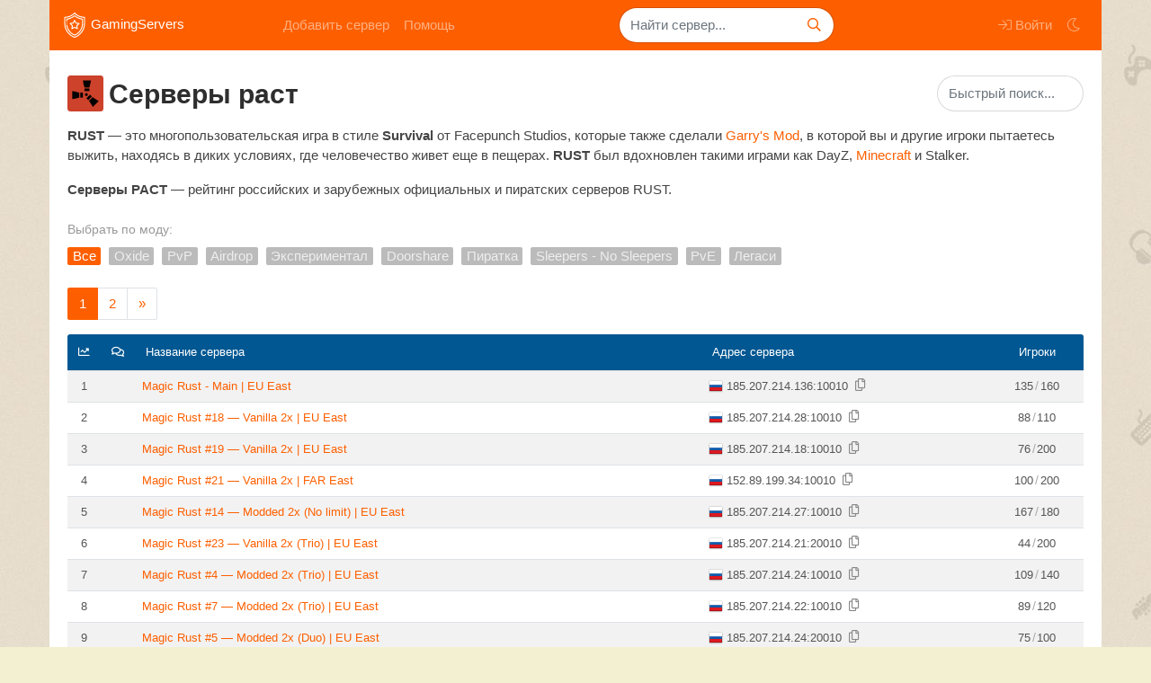

--- FILE ---
content_type: text/html;charset=utf-8
request_url: https://gamingservers.ru/rust/
body_size: 7420
content:
<!DOCTYPE html>
<html lang="ru">
<head>
    <meta charset="utf-8">
    <meta name="viewport" content="width=device-width, initial-scale=1, shrink-to-fit=no">

    <title>Серверы Раст (Rust)</title>
    <meta name="keywords" content="rust, раст, server, серверы раст ">    <meta name="description" content="Рейтинг серверов Rust. Сервис мониторинга серверов Раст с оценками игроков">
    <link rel="stylesheet" href="/tpl/dst/app.bundle.css?1748542787">

    <link rel="apple-touch-icon" sizes="180x180" href="/tpl/img/icons/apple-touch-icon.png">
    <link rel="icon" type="image/png" sizes="32x32" href="/tpl/img/icons/favicon-32x32.png">
    <link rel="icon" type="image/png" sizes="194x194" href="/tpl/img/icons/favicon-194x194.png">
    <link rel="icon" type="image/png" sizes="192x192" href="/tpl/img/icons/android-chrome-192x192.png">
    <link rel="icon" type="image/png" sizes="16x16" href="/tpl/img/icons/favicon-16x16.png">
    <link rel="manifest" href="/tpl/img/icons/site.webmanifest">
    <link rel="mask-icon" href="/tpl/img/icons/safari-pinned-tab.svg" color="#fd5f00">
    <link rel="shortcut icon" href="/tpl/img/icons/favicon.ico">
    <meta name="apple-mobile-web-app-title" content="GamingServers">
    <meta name="application-name" content="GamingServers">
    <meta name="msapplication-TileColor" content="#fd5f00">
    <meta name="msapplication-TileImage" content="/tpl/img/icons/mstile-144x144.png">
    <meta name="msapplication-config" content="/tpl/img/icons/browserconfig.xml">
    <meta name="theme-color" content="#fd5f00">

    
    <link rel="canonical" href="https://gamingservers.ru/rust/">    <link rel="next" href="https://gamingservers.ru/rust/?page=2">    
    <script type="application/ld+json">{"@context":"https:\/\/schema.org","@type":"WebPage","url":"https:\/\/gamingservers.ru\/rust\/","mainEntity":"https:\/\/gamingservers.ru\/rust\/","name":"Серверы Раст (Rust)","headline":"Серверы Раст (Rust)","description":"Рейтинг серверов Rust. Сервис мониторинга серверов Раст с оценками игроков","about":"Рейтинг серверов Rust. Сервис мониторинга серверов Раст с оценками игроков","keywords":"rust, раст, server, серверы раст ","dateModified":"2025-11-11T15:55:15+03:00","datePublished":"2025-11-11T15:55:15+03:00","image":"https:\/\/gamingservers.ru\/tpl\/img\/games\/38.png","primaryImageOfPage":"https:\/\/gamingservers.ru\/tpl\/img\/games\/38.png","publisher":{"@type":"Organization","name":"GamingServers","url":"https:\/\/gamingservers.ru","logo":"https:\/\/gamingservers.ru\/logo.png","foundingDate":"2011-12-07T08:27:09+04:00","sameAs":["https:\/\/vk.com\/gamingservers_ru"]}}</script>

    <!-- Yandex.RTB -->
<script>window.yaContextCb=window.yaContextCb||[]</script>
<script src="https://yandex.ru/ads/system/context.js" async></script></head>
<body class="">


<div id="wrapper">
        <header class="container">
    <nav class="navbar navbar-expand-lg navbar-dark navbar-main">
        <a class="navbar-brand" href="/"><i></i>GamingServers</a>
        <button class="navbar-toggler" type="button" data-toggle="collapse" data-target="#navbarCollapse" aria-controls="navbarCollapse" aria-expanded="false" aria-label="Toggle navigation">
            <span class="hamburger hamburger--spin">
                <span class="hamburger-box">
                    <span class="hamburger-inner"></span>
                </span>
            </span>
        </button>

        <div class="collapse navbar-collapse" id="navbarCollapse">
            <ul class="navbar-nav mx-auto">
                <li class="nav-item">
                    <a class="nav-link" href="/add/">Добавить сервер</a>
                </li>
                <li class="nav-item">
                    <a class="nav-link" href="/faq/">Помощь</a>
                </li>
            </ul>
            <form class="form-inline mx-auto" action="/search/" method="get">
                <input type="search" class="form-control rounded-pill" placeholder="Найти сервер..." name="q" value="">
                <button class="text-primary" type="submit"><i class="far fa-search"></i></button>
            </form>
            <ul class="navbar-nav ml-auto">
                                    <li class="nav-item">
                        <a class="nav-link text-nowrap" href="#modal-id" data-toggle="modal"><i class="fal fa-sign-in mr-1"></i>Войти</a>
                    </li>
                                <li class="nav-item dark-toggler">
                                            <a class="nav-link" href="#" title="Темная тема"><i class="fal fa-moon"></i><span class="d-inline d-lg-none ml-1">Темная тема</span></a>
                                    </li>
            </ul>
        </div>
    </nav>
</header>


    <div class="container">
        <main id="wrapper-content">
                <div class="box container">
        <div class="game-item" itemscope itemtype="http://schema.org/Game">
            <meta itemprop="name" content="Rust">
            <div class="row">
                <div class="col-md-8 col-lg-9 col-xl-10">
                    <div class="game-h1"><img src="/tpl/img/games/38.png" alt="Rust"><h1>Серверы раст</h1></div>                </div>
                <div class="col">
                    <form action="/search/rust/" method="get">
                                                                        <div class="form-group"><input type="search" class="form-control rounded-pill" name="q" placeholder="Быстрый поиск..."></div>
                    </form>
                </div>
            </div>
                            <div class="game-description mb-3">
                                            <p><strong>RUST</strong> — это многопользовательская игра в стиле <strong>Survival</strong> от Facepunch Studios, которые также сделали <a href="/garrysmod/">Garry's Mod</a>, в которой вы и другие игроки пытаетесь выжить, находясь в диких условиях, где человечество живет еще в пещерах. <strong>RUST</strong> был вдохновлен такими играми как DayZ, <a href="/minecraft/">Minecraft</a> и Stalker.</p>
<p><strong>Серверы РАСТ</strong> — рейтинг российских и зарубежных официальных и пиратских серверов RUST.</p>
                                    </div>
                    </div>

                <div class="row">
                            <div class="col game-modes">
                    <span>Выбрать по моду:</span>
                    <p>
                        <a href="/rust/" class="active">Все</a>
                                                                                                                        <a href="/rust/Oxide/" title="серверы раст Oxide">Oxide</a>
                                                                                                                                                                                    <a href="/rust/PvP/" title="серверы раст PvP">PvP</a>
                                                                                                                                                                                    <a href="/rust/Airdrop/" title="серверы раст Airdrop">Airdrop</a>
                                                                                                                                                                                    <a href="/rust/%D0%AD%D0%BA%D1%81%D0%BF%D0%B5%D1%80%D0%B8%D0%BC%D0%B5%D0%BD%D1%82%D0%B0%D0%BB/" title="серверы раст Экспериментал">Экспериментал</a>
                                                                                                                                                                                    <a href="/rust/Doorshare/" title="серверы раст Doorshare">Doorshare</a>
                                                                                                                                                                                    <a href="/rust/%D0%9F%D0%B8%D1%80%D0%B0%D1%82%D0%BA%D0%B0/" title="серверы раст Пиратка">Пиратка</a>
                                                                                                                                                                                    <a href="/rust/Sleepers%20-%20No%20Sleepers/" title="серверы раст Sleepers - No Sleepers">Sleepers - No Sleepers</a>
                                                                                                                                                                                    <a href="/rust/PvE/" title="серверы раст PvE">PvE</a>
                                                                                                                                                                                    <a href="/rust/%D0%9B%D0%B5%D0%B3%D0%B0%D1%81%D0%B8/" title="серверы раст Легаси">Легаси</a>
                                                                                                        </p>
                </div>
                                </div>
        
        
        <nav class="page2"></nav>

                                 
                                                                        
            <div class="table-responsive">
                <table class="table table-striped table-servers table-blue">
                    <thead>
<tr>
    <th class="text-center" style="width:5px" title="Позиция в рейтинге" data-toggle="tooltip"><i class="far fa-chart-line"></i></th>
        <th class="text-center" style="width:5px" title="Пользовательские оценки" data-toggle="tooltip"><i class="far fa-comments"></i></th>
    <th>Название сервера</th>
    <th>Адрес сервера</th>
        <th class="text-center">Игроки</th>
            </tr>
</thead>                    <tbody>
                                            <tr id="srv-85414">
    <td class="r">1</td>
        <td class="text-center text-danger"></td>
    <td>
        <a href="/rust/85414/">Magic Rust - Main | EU East</a>
                                                    </td>
    <td class="a">
        <img src="/tpl/img/flags/ru.png" alt="ru">185.207.214.136:10010<span title="Скопировать адрес" data-toggle="tooltip" class="copy-clipboard" data-clipboard-text="185.207.214.136:10010"><i class="far fa-copy mx-2"></i></span>
    </td>
        <td class="players">
        <span class="current-three-quarters">135</span><span class="pd">/</span>160
    </td>
            </tr>
                                                                                            <tr id="srv-85408">
    <td class="r">2</td>
        <td class="text-center text-danger"></td>
    <td>
        <a href="/rust/85408/">Magic Rust #18 — Vanilla 2x | EU East</a>
                                                    </td>
    <td class="a">
        <img src="/tpl/img/flags/ru.png" alt="ru">185.207.214.28:10010<span title="Скопировать адрес" data-toggle="tooltip" class="copy-clipboard" data-clipboard-text="185.207.214.28:10010"><i class="far fa-copy mx-2"></i></span>
    </td>
        <td class="players">
        <span class="current-three-quarters">88</span><span class="pd">/</span>110
    </td>
            </tr>
                                                                                            <tr id="srv-85411">
    <td class="r">3</td>
        <td class="text-center text-danger"></td>
    <td>
        <a href="/rust/85411/">Magic Rust #19 — Vanilla 2x | EU East</a>
                                                    </td>
    <td class="a">
        <img src="/tpl/img/flags/ru.png" alt="ru">185.207.214.18:10010<span title="Скопировать адрес" data-toggle="tooltip" class="copy-clipboard" data-clipboard-text="185.207.214.18:10010"><i class="far fa-copy mx-2"></i></span>
    </td>
        <td class="players">
        <span class="current-quarter">76</span><span class="pd">/</span>200
    </td>
            </tr>
                                                                                            <tr id="srv-85412">
    <td class="r">4</td>
        <td class="text-center text-danger"></td>
    <td>
        <a href="/rust/85412/">Magic Rust #21 — Vanilla 2x | FAR East</a>
                                                    </td>
    <td class="a">
        <img src="/tpl/img/flags/ru.png" alt="ru">152.89.199.34:10010<span title="Скопировать адрес" data-toggle="tooltip" class="copy-clipboard" data-clipboard-text="152.89.199.34:10010"><i class="far fa-copy mx-2"></i></span>
    </td>
        <td class="players">
        <span class="current-half">100</span><span class="pd">/</span>200
    </td>
            </tr>
                                                                                            <tr id="srv-85395">
    <td class="r">5</td>
        <td class="text-center text-danger"></td>
    <td>
        <a href="/rust/85395/">Magic Rust #14 — Modded 2x (No limit) | EU East</a>
                                                    </td>
    <td class="a">
        <img src="/tpl/img/flags/ru.png" alt="ru">185.207.214.27:10010<span title="Скопировать адрес" data-toggle="tooltip" class="copy-clipboard" data-clipboard-text="185.207.214.27:10010"><i class="far fa-copy mx-2"></i></span>
    </td>
        <td class="players">
        <span class="current-three-quarters">167</span><span class="pd">/</span>180
    </td>
            </tr>
                                                                                            <tr id="srv-85413">
    <td class="r">6</td>
        <td class="text-center text-danger"></td>
    <td>
        <a href="/rust/85413/">Magic Rust #23 — Vanilla 2x (Trio) | EU East</a>
                                                    </td>
    <td class="a">
        <img src="/tpl/img/flags/ru.png" alt="ru">185.207.214.21:20010<span title="Скопировать адрес" data-toggle="tooltip" class="copy-clipboard" data-clipboard-text="185.207.214.21:20010"><i class="far fa-copy mx-2"></i></span>
    </td>
        <td class="players">
        <span class="current-quarter">44</span><span class="pd">/</span>200
    </td>
            </tr>
                                                                                            <tr id="srv-85390">
    <td class="r">7</td>
        <td class="text-center text-danger"></td>
    <td>
        <a href="/rust/85390/">Magic Rust #4 — Modded 2x (Trio) | EU East</a>
                                                    </td>
    <td class="a">
        <img src="/tpl/img/flags/ru.png" alt="ru">185.207.214.24:10010<span title="Скопировать адрес" data-toggle="tooltip" class="copy-clipboard" data-clipboard-text="185.207.214.24:10010"><i class="far fa-copy mx-2"></i></span>
    </td>
        <td class="players">
        <span class="current-three-quarters">109</span><span class="pd">/</span>140
    </td>
            </tr>
                                                                                            <tr id="srv-85392">
    <td class="r">8</td>
        <td class="text-center text-danger"></td>
    <td>
        <a href="/rust/85392/">Magic Rust #7 — Modded 2x (Trio) | EU East</a>
                                                    </td>
    <td class="a">
        <img src="/tpl/img/flags/ru.png" alt="ru">185.207.214.22:10010<span title="Скопировать адрес" data-toggle="tooltip" class="copy-clipboard" data-clipboard-text="185.207.214.22:10010"><i class="far fa-copy mx-2"></i></span>
    </td>
        <td class="players">
        <span class="current-three-quarters">89</span><span class="pd">/</span>120
    </td>
            </tr>
                                                                                            <tr id="srv-85391">
    <td class="r">9</td>
        <td class="text-center text-danger"></td>
    <td>
        <a href="/rust/85391/">Magic Rust #5 — Modded 2x (Duo) | EU East</a>
                                                    </td>
    <td class="a">
        <img src="/tpl/img/flags/ru.png" alt="ru">185.207.214.24:20010<span title="Скопировать адрес" data-toggle="tooltip" class="copy-clipboard" data-clipboard-text="185.207.214.24:20010"><i class="far fa-copy mx-2"></i></span>
    </td>
        <td class="players">
        <span class="current-three-quarters">75</span><span class="pd">/</span>100
    </td>
            </tr>
                                                                                            <tr id="srv-85389">
    <td class="r">10</td>
        <td class="text-center text-danger"></td>
    <td>
        <a href="/rust/85389/">Magic Rust #3 — Modded 2x (Trio) | EU East</a>
                                                    </td>
    <td class="a">
        <img src="/tpl/img/flags/ru.png" alt="ru">185.207.214.26:20010<span title="Скопировать адрес" data-toggle="tooltip" class="copy-clipboard" data-clipboard-text="185.207.214.26:20010"><i class="far fa-copy mx-2"></i></span>
    </td>
        <td class="players">
        <span class="current-three-quarters">89</span><span class="pd">/</span>120
    </td>
            </tr>
                                                                                            <tr id="srv-85393">
    <td class="r">11</td>
        <td class="text-center text-danger"></td>
    <td>
        <a href="/rust/85393/">Magic Rust #8 — Modded 2x (Duo) | EU East</a>
                                                    </td>
    <td class="a">
        <img src="/tpl/img/flags/ru.png" alt="ru">185.207.214.22:20010<span title="Скопировать адрес" data-toggle="tooltip" class="copy-clipboard" data-clipboard-text="185.207.214.22:20010"><i class="far fa-copy mx-2"></i></span>
    </td>
        <td class="players">
        <span class="current-three-quarters">95</span><span class="pd">/</span>120
    </td>
            </tr>
                                                                                            <tr id="srv-85394">
    <td class="r">12</td>
        <td class="text-center text-danger"></td>
    <td>
        <a href="/rust/85394/">Magic Rust #12 — Modded 2x (Duo) | EU East</a>
                                                    </td>
    <td class="a">
        <img src="/tpl/img/flags/ru.png" alt="ru">185.207.214.21:10010<span title="Скопировать адрес" data-toggle="tooltip" class="copy-clipboard" data-clipboard-text="185.207.214.21:10010"><i class="far fa-copy mx-2"></i></span>
    </td>
        <td class="players">
        <span class="current-three-quarters">68</span><span class="pd">/</span>100
    </td>
            </tr>
                                                                                            <tr id="srv-85388">
    <td class="r">13</td>
        <td class="text-center text-danger"></td>
    <td>
        <a href="/rust/85388/">Magic Rust #1 — Modded 2x (Solo) | EU East</a>
                                                    </td>
    <td class="a">
        <img src="/tpl/img/flags/ru.png" alt="ru">185.207.214.25:10010<span title="Скопировать адрес" data-toggle="tooltip" class="copy-clipboard" data-clipboard-text="185.207.214.25:10010"><i class="far fa-copy mx-2"></i></span>
    </td>
        <td class="players">
        <span class="current-three-quarters">67</span><span class="pd">/</span>100
    </td>
            </tr>
                                                                                            <tr id="srv-70680">
    <td class="r">14</td>
        <td class="text-center text-danger"></td>
    <td>
        <a href="/rust/70680/">[PvE] TruePvE [x1-x5|Loot+|NPC|RB|Quests|NoRaid...</a>
                                                    </td>
    <td class="a">
        <img src="/tpl/img/flags/ru.png" alt="ru">play.truepve.ru:35115<span title="Скопировать адрес" data-toggle="tooltip" class="copy-clipboard" data-clipboard-text="play.truepve.ru:35115"><i class="far fa-copy mx-2"></i></span>
    </td>
        <td class="players">
        <span class="current-quarter">29</span><span class="pd">/</span>100
    </td>
            </tr>
                                                                                            <tr id="srv-83346">
    <td class="r">15</td>
        <td class="text-center text-danger"></td>
    <td>
        <a href="/rust/83346/">CHOYKA RUST #1 [X2][ONE GRID] FPS+SMALL MAP</a>
                                                    </td>
    <td class="a">
        <img src="/tpl/img/flags/ru.png" alt="ru">rust.choyka.host:35400<span title="Скопировать адрес" data-toggle="tooltip" class="copy-clipboard" data-clipboard-text="rust.choyka.host:35400"><i class="far fa-copy mx-2"></i></span>
    </td>
        <td class="players">
        <span class="current-quarter">36</span><span class="pd">/</span>100
    </td>
            </tr>
                                                                            <tr>
                                <td colspan="5">
                                    <!-- Yandex.RTB R-A-13498504-1 -->
<div id="yandex_rtb_R-A-13498504-1"></div>
<script>
window.yaContextCb.push(() => {
    Ya.Context.AdvManager.render({
        "blockId": "R-A-13498504-1",
        "renderTo": "yandex_rtb_R-A-13498504-1"
    })
})
</script>                                                                    </td>
                            </tr>
                                                                    <tr id="srv-54428">
    <td class="r">16</td>
        <td class="text-center text-danger"></td>
    <td>
        <a href="/rust/54428/">[US] Facepunch Staging</a>
                                                    </td>
    <td class="a">
        <img src="/tpl/img/flags/eu.png" alt="eu">8.26.94.19:28015<span title="Скопировать адрес" data-toggle="tooltip" class="copy-clipboard" data-clipboard-text="8.26.94.19:28015"><i class="far fa-copy mx-2"></i></span>
    </td>
        <td class="players">
        <span class="current-empty">12</span><span class="pd">/</span>250
    </td>
            </tr>
                                                                                            <tr id="srv-75066">
    <td class="r">17</td>
        <td class="text-center text-success">+1</td>
    <td>
        <a href="/rust/75066/">Классика Раста|Для новичков|10.11</a>
                                                    </td>
    <td class="a">
        <img src="/tpl/img/flags/ru.png" alt="ru">185.189.255.36:35100<span title="Скопировать адрес" data-toggle="tooltip" class="copy-clipboard" data-clipboard-text="185.189.255.36:35100"><i class="far fa-copy mx-2"></i></span>
    </td>
        <td class="players">
        <span class="current-quarter">17</span><span class="pd">/</span>100
    </td>
            </tr>
                                                                                            <tr id="srv-78573">
    <td class="r">18</td>
        <td class="text-center text-danger"></td>
    <td>
        <a href="/rust/78573/">РЕЛАКС #2 Х2|Для новичков| No Limit</a>
                                                    </td>
    <td class="a">
        <img src="/tpl/img/flags/ru.png" alt="ru">s1.summerrust.ru:35000<span title="Скопировать адрес" data-toggle="tooltip" class="copy-clipboard" data-clipboard-text="s1.summerrust.ru:35000"><i class="far fa-copy mx-2"></i></span>
    </td>
        <td class="players">
        <span class="current-empty">7</span><span class="pd">/</span>200
    </td>
            </tr>
                                                                                            <tr id="srv-80129">
    <td class="r">19</td>
        <td class="text-center text-danger"></td>
    <td>
        <a href="/rust/80129/">URABUS ДЛЯ НОВИЧКОВ [CLASSIC][LOWCOST][NO DONATE]</a>
                                                    </td>
    <td class="a">
        <img src="/tpl/img/flags/ru.png" alt="ru">185.189.255.115:35000<span title="Скопировать адрес" data-toggle="tooltip" class="copy-clipboard" data-clipboard-text="185.189.255.115:35000"><i class="far fa-copy mx-2"></i></span>
    </td>
        <td class="players">
        <span class="current-empty">10</span><span class="pd">/</span>200
    </td>
            </tr>
                                                                                            <tr id="srv-81520">
    <td class="r">20</td>
        <td class="text-center text-success">+11</td>
    <td>
        <a href="/rust/81520/">[RU EU] KUBAN VANILLA</a>
                                                    </td>
    <td class="a">
        <img src="/tpl/img/flags/ru.png" alt="ru">185.189.255.46:35000<span title="Скопировать адрес" data-toggle="tooltip" class="copy-clipboard" data-clipboard-text="185.189.255.46:35000"><i class="far fa-copy mx-2"></i></span>
    </td>
        <td class="players">
        <span class="current-empty">6</span><span class="pd">/</span>200
    </td>
            </tr>
                                                                                            <tr id="srv-77057">
    <td class="r">21</td>
        <td class="text-center text-danger"></td>
    <td>
        <a href="/rust/77057/">COLOR PVE x5</a>
                                                    </td>
    <td class="a">
        <img src="/tpl/img/flags/ru.png" alt="ru">185.189.255.19:35100<span title="Скопировать адрес" data-toggle="tooltip" class="copy-clipboard" data-clipboard-text="185.189.255.19:35100"><i class="far fa-copy mx-2"></i></span>
    </td>
        <td class="players">
        <span class="current-empty">5</span><span class="pd">/</span>100
    </td>
            </tr>
                                                                                            <tr id="srv-76262">
    <td class="r">22</td>
        <td class="text-center text-danger"></td>
    <td>
        <a href="/rust/76262/">RUSTX [x10 | MAX 3] Wipe 08.11</a>
                                                    </td>
    <td class="a">
        <img src="/tpl/img/flags/ru.png" alt="ru">212.22.93.93:28075<span title="Скопировать адрес" data-toggle="tooltip" class="copy-clipboard" data-clipboard-text="212.22.93.93:28075"><i class="far fa-copy mx-2"></i></span>
    </td>
        <td class="players">
        <span class="current-empty">3</span><span class="pd">/</span>150
    </td>
            </tr>
                                                                                            <tr id="srv-74673">
    <td class="r">23</td>
        <td class="text-center text-danger"></td>
    <td>
        <a href="/rust/74673/">PVE BroGames 7.11.25</a>
                                                    </td>
    <td class="a">
        <img src="/tpl/img/flags/ru.png" alt="ru">185.189.255.36:35000<span title="Скопировать адрес" data-toggle="tooltip" class="copy-clipboard" data-clipboard-text="185.189.255.36:35000"><i class="far fa-copy mx-2"></i></span>
    </td>
        <td class="players">
        <span class="current-empty">3</span><span class="pd">/</span>200
    </td>
            </tr>
                                                                                            <tr id="srv-78522">
    <td class="r">24</td>
        <td class="text-center text-danger"></td>
    <td>
        <a href="/rust/78522/">Outland Rust X100|CLANS|KITS|TP|BLOODY|DUEL| WI...</a>
                                                    </td>
    <td class="a">
        <img src="/tpl/img/flags/ru.png" alt="ru">185.189.255.197:35000<span title="Скопировать адрес" data-toggle="tooltip" class="copy-clipboard" data-clipboard-text="185.189.255.197:35000"><i class="far fa-copy mx-2"></i></span>
    </td>
        <td class="players">
        <span class="current-empty">3</span><span class="pd">/</span>80
    </td>
            </tr>
                                                                                            <tr id="srv-82017">
    <td class="r">25</td>
        <td class="text-center text-danger"></td>
    <td>
        <a href="/rust/82017/">SEKTOR RUST [x50] skin | kit | loot+</a>
                                                    </td>
    <td class="a">
        <img src="/tpl/img/flags/ru.png" alt="ru">185.189.255.27:35000<span title="Скопировать адрес" data-toggle="tooltip" class="copy-clipboard" data-clipboard-text="185.189.255.27:35000"><i class="far fa-copy mx-2"></i></span>
    </td>
        <td class="players">
        <span class="current-empty">4</span><span class="pd">/</span>100
    </td>
            </tr>
                                                                                            <tr id="srv-73571">
    <td class="r">26</td>
        <td class="text-center text-danger"></td>
    <td>
        <a href="/rust/73571/">CS2 CUSTOM MATCHES [RU] — CYBERSHOKE.NET</a>
                                                    </td>
    <td class="a">
        <img src="/tpl/img/flags/ru.png" alt="ru">62.122.213.90:28015<span title="Скопировать адрес" data-toggle="tooltip" class="copy-clipboard" data-clipboard-text="62.122.213.90:28015"><i class="far fa-copy mx-2"></i></span>
    </td>
        <td class="players">
        <span class="current-empty">2</span><span class="pd">/</span>64
    </td>
            </tr>
                                                                                            <tr id="srv-54308">
    <td class="r">27</td>
        <td class="text-center text-danger"></td>
    <td>
        <a href="/rust/54308/">11/6|Rusty|US|3X|LowPop|2Week|QuickSmelt|Events</a>
                                                    </td>
    <td class="a">
        <img src="/tpl/img/flags/eu.png" alt="eu">74.91.115.89:21215<span title="Скопировать адрес" data-toggle="tooltip" class="copy-clipboard" data-clipboard-text="74.91.115.89:21215"><i class="far fa-copy mx-2"></i></span>
    </td>
        <td class="players">
        <span class="current-empty">0</span><span class="pd">/</span>150
    </td>
            </tr>
                                                                                            <tr id="srv-78476">
    <td class="r">28</td>
        <td class="text-center text-danger"></td>
    <td>
        <a href="/rust/78476/">RUST FAMILY PVE (МИРНЫЙ)</a>
                                                    </td>
    <td class="a">
        <img src="/tpl/img/flags/ru.png" alt="ru">185.189.255.19:35600<span title="Скопировать адрес" data-toggle="tooltip" class="copy-clipboard" data-clipboard-text="185.189.255.19:35600"><i class="far fa-copy mx-2"></i></span>
    </td>
        <td class="players">
        <span class="current-empty">0</span><span class="pd">/</span>100
    </td>
            </tr>
                                                                                            <tr id="srv-75521">
    <td class="r">29</td>
        <td class="text-center text-danger"></td>
    <td>
        <a href="/rust/75521/">UtopiaClassic (wipe 07.11.2025)</a>
                                                    </td>
    <td class="a">
        <img src="/tpl/img/flags/ru.png" alt="ru">46.165.1.67:28015<span title="Скопировать адрес" data-toggle="tooltip" class="copy-clipboard" data-clipboard-text="46.165.1.67:28015"><i class="far fa-copy mx-2"></i></span>
    </td>
        <td class="players">
        <span class="current-empty">2</span><span class="pd">/</span>80
    </td>
            </tr>
                                                                                            <tr id="srv-74523">
    <td class="r">30</td>
        <td class="text-center text-danger"></td>
    <td>
        <a href="/rust/74523/">Moscow Rust Server</a>
                                                    </td>
    <td class="a">
        <img src="/tpl/img/flags/ru.png" alt="ru">212.22.93.58:28025<span title="Скопировать адрес" data-toggle="tooltip" class="copy-clipboard" data-clipboard-text="212.22.93.58:28025"><i class="far fa-copy mx-2"></i></span>
    </td>
        <td class="players">
        <span class="current-empty">2</span><span class="pd">/</span>25
    </td>
            </tr>
                                                                            <tr>
                                <td colspan="5">
                                    <!-- Yandex.RTB R-A-13498504-1 -->
<div id="yandex_rtb_R-A-13498504-1"></div>
<script>
window.yaContextCb.push(() => {
    Ya.Context.AdvManager.render({
        "blockId": "R-A-13498504-1",
        "renderTo": "yandex_rtb_R-A-13498504-1"
    })
})
</script>                                                                    </td>
                            </tr>
                                            
                                        </tbody>
                </table>
            </div>
        
                            
    
    <nav class="page1">
        <ul class="pagination">
            
            

                                                <li class="page-item active" aria-current="page">
                        <span class="page-link">1</span>
                    </li>
                                                                <li class="page-item"><a class="page-link" href="?page=2">2</a></li>
                            

                            <li class="page-item"><a class="page-link" href="?page=2" aria-label="Next"><span aria-hidden="true">&raquo;</span></a></li>
            
                    </ul>
    </nav>

        
            <ul class="nav nav-tabs game-submenu">
                    <li class="nav-item">
                <a class="nav-link" href="/rust/download/">Скачать раст</a>
            </li>
            </ul>
    </div>
        </main>
    </div>
</div>

<footer id="footer" class="container">
	<div class="box">
		<div class="row">
			<div class="col-lg-5">
				<p class="half">
					Мониторинг и рейтинг игровых серверов.<br>
					Рейтинг, статистика и отзывы игроков.
				</p>
				<p class="mb-1">
					<a href="/add/">
						<i class="far fa-fw fa-plus mr-1"></i>Добавить сервер</a>
				</p>
				<p class="mb-1">
					<a href="/faq/">
						<i class="far fa-fw fa-life-ring mr-1"></i>Помощь</a>
				</p>
				<p class="mb-1">
					<a href="/adv/">
						<i class="far fa-fw fa-bullhorn mr-1"></i>Реклама на сайте</a>
				</p>
				<p class="mb-1">
					<a href="https://vk.com/gamingservers_ru" target="_blank" rel="nofollow noopener">
						<i class="fab fa-fw fa-vk mr-1"></i>Группа VK</a>
				</p>
			</div>
			<div class="d-none d-lg-block col-lg-7">
				<div class="row">
					<div class="col-6">
						<ul class="list-unstyled list-servers">
															<li>
									<a href="/csgo/" title="серверы Counter-Strike Global Offensive">
										<img src="/tpl/img/games/23.png" alt="серверы Counter-Strike Global Offensive">Серверы
											кс го
										</a>								</li>
															<li>
									<a href="/minecraft/" title="серверы Minecraft">
										<img src="/tpl/img/games/10.png" alt="серверы Minecraft">Серверы
											майнкрафт
										</a>								</li>
															<li>
									<a href="/cs16/" title="серверы Counter-Strike 1.6">
										<img src="/tpl/img/games/1.png" alt="серверы Counter-Strike 1.6">Серверы
											кс 1.6
										</a>								</li>
															<li>
									<a href="/css/" title="серверы Counter-Strike Source">
										<img src="/tpl/img/games/2.png" alt="серверы Counter-Strike Source">Серверы
											ксс
										</a>								</li>
															<li>
									<a href="/garrysmod/" title="серверы Garry&#039;s Mod">
										<img src="/tpl/img/games/33.png" alt="серверы Garry&#039;s Mod">Серверы
											
										</a>								</li>
															<li>
									<a href="/teamspeak3/" title="серверы TeamSpeak 3">
										<img src="/tpl/img/games/5.png" alt="серверы TeamSpeak 3">Серверы
											ТС
										</a>								</li>
															<li>
									<a href="/samp/" title="серверы San Andreas: Multiplayer">
										<img src="/tpl/img/games/16.png" alt="серверы San Andreas: Multiplayer">Серверы
											самп
										</a>								</li>
													</ul>
					</div>
					<div class="col-6">
						<ul class="list-unstyled list-servers">
															<li>
									<a href="/rust/" title="серверы Rust">
										<img src="/tpl/img/games/38.png" alt="серверы Rust">Серверы
											раст
										</a>								</li>
															<li>
									<a href="/teamfortress2/" title="серверы Team Fortress 2">
										<img src="/tpl/img/games/7.png" alt="серверы Team Fortress 2">Серверы
											Team Fortress 2
										</a>								</li>
															<li>
									<a href="/callofduty4/" title="серверы Call of Duty 4: Modern Warfare">
										<img src="/tpl/img/games/4.png" alt="серверы Call of Duty 4: Modern Warfare">Серверы
											Call of Duty 4: Modern Warfare
										</a>								</li>
															<li>
									<a href="/dayzmod/" title="серверы DayZ Mod">
										<img src="/tpl/img/games/24.png" alt="серверы DayZ Mod">Серверы
											DayZ Mod
										</a>								</li>
															<li>
									<a href="/left4dead2/" title="серверы Left 4 Dead 2">
										<img src="/tpl/img/games/9.png" alt="серверы Left 4 Dead 2">Серверы
											Left 4 Dead 2
										</a>								</li>
															<li>
									<a href="/mta/" title="серверы Multi Theft Auto">
										<img src="/tpl/img/games/34.png" alt="серверы Multi Theft Auto">Серверы
											мта
										</a>								</li>
															<li>
									<a href="/battlefield3/" title="серверы Battlefield 3">
										<img src="/tpl/img/games/6.png" alt="серверы Battlefield 3">Серверы
											Battlefield 3
										</a>								</li>
													</ul>
					</div>
				</div>
			</div>
		</div>
		<small class="d-block mt-1 half">
			<span class="d-inline-block mr-3">
				&copy; GamingServers, 2011-2025
			</span>
			<span class="d-inline-block mr-3">
				<a href="/terms/">Пользовательское соглашение</a>
				&middot;
				<a href="/privacy/">Согласие на обработку персональных данных</a>
				&middot;
				<a href="/contacts/">Контакты</a>
			</span>
		</small>
	</div>
</footer>

<span id="top-link-block"><a href="#top" class="btn btn-primary"><i class="far fa-arrow-to-top"></i></a></span>

<script src="/tpl/js/compile.js?1738626559"></script>



    <div class="modal fade" id="modal-id">
        <div class="modal-dialog modal-dialog-centered">
            <div class="modal-content">
                <div class="modal-header">
                    <div class="h5 modal-title">Войти на сайт</div>
                    <button type="button" class="close" data-dismiss="modal" aria-label="Close">
                        <span aria-hidden="true">&times;</span>
                    </button>
                </div>
                <div class="modal-body">
                    <form action="/id/?r=/rust/">
                        <div class="form-group">
                            <label>Логин или e-mail:</label>
                            <input type="text" name="login" class="form-control" required>
                        </div>
                        <div class="form-group">
                            <label>Пароль:</label>
                            <input type="password" name="password" class="form-control" required>
                        </div>
                        <div class="row align-items-center">
                            <div class="col">
                                <button type="submit" class="btn btn-primary" data-loading-text="Идет авторизация...">
                                    <i class="far fa-sign-in mr-1"></i>Войти
                                </button>
                            </div>
                            <div class="col text-right">
                                <a href="/id/forgot/">Забыли пароль?</a>
                            </div>
                        </div>
                    </form>
                </div>
                <div class="modal-footer d-block">
                    <small class="d-block text-center text-muted mb-1">Или войдите через социальные профили</small>
                    <div class="social">
            <a href="/id/social/vk/" class="social-vk" title="VK" rel="nofollow"></a>
            <a href="/id/social/google/" class="social-google" title="Google" rel="nofollow"></a>
            <a href="/id/social/twitter/" class="social-twitter" title="Twitter" rel="nofollow"></a>
            <a href="/id/social/yandex/" class="social-yandex" title="Яndex" rel="nofollow"></a>
    </div>                </div>
                <div class="modal-footer">
                    <small>Еще не зарегистрированы? Войдите через социальные сети, это займет все пару минут, либо <a href="/id/register/">зарегистрируйте используя e-mail</a>.</small>

                            <small>Нажимая на любую кнопку, вы даете <a href="/privacy/">согласие на обработку своих персональных данных и соглашаетесь с политикой конфиденциальности</a>.</small>

                </div>

            </div>
        </div>
    </div>


    <!-- Yandex.Metrika counter -->
    <script type="text/javascript" >
      (function (d, w, c) {
        (w[c] = w[c] || []).push(function() {
          try {
            w.yaCounter14459347 = new Ya.Metrika({
              id:14459347,
              clickmap:true,
              trackLinks:true,
              accurateTrackBounce:true,
              trackHash:true
            });
          } catch(e) { }
        });

        var n = d.getElementsByTagName("script")[0],
          s = d.createElement("script"),
          f = function () { n.parentNode.insertBefore(s, n); };
        s.type = "text/javascript";
        s.async = true;
        s.src = "https://mc.yandex.ru/metrika/watch.js";

        if (w.opera == "[object Opera]") {
          d.addEventListener("DOMContentLoaded", f, false);
        } else { f(); }
      })(document, window, "yandex_metrika_callbacks");
    </script>
    <noscript><div><img src="https://mc.yandex.ru/watch/14459347" alt=""></div></noscript>
    <!-- /Yandex.Metrika counter -->
    <script src="//code.jivo.ru/widget/cZRQXOvog0" async></script>

<script defer src="https://static.cloudflareinsights.com/beacon.min.js/vcd15cbe7772f49c399c6a5babf22c1241717689176015" integrity="sha512-ZpsOmlRQV6y907TI0dKBHq9Md29nnaEIPlkf84rnaERnq6zvWvPUqr2ft8M1aS28oN72PdrCzSjY4U6VaAw1EQ==" data-cf-beacon='{"version":"2024.11.0","token":"5f47c6dc91284536b65368f36a635faa","r":1,"server_timing":{"name":{"cfCacheStatus":true,"cfEdge":true,"cfExtPri":true,"cfL4":true,"cfOrigin":true,"cfSpeedBrain":true},"location_startswith":null}}' crossorigin="anonymous"></script>
</body>
</html>


--- FILE ---
content_type: text/css
request_url: https://gamingservers.ru/tpl/dst/app.bundle.css?1748542787
body_size: 16109
content:
/*!
 * Bootstrap v4.5.0 (https://getbootstrap.com/)
 * Copyright 2011-2020 The Bootstrap Authors
 * Copyright 2011-2020 Twitter, Inc.
 * Licensed under MIT (https://github.com/twbs/bootstrap/blob/master/LICENSE)
 */:root{--blue: #fd5f00;--indigo: #6610f2;--purple: #6f42c1;--pink: #e83e8c;--red: #dc3545;--orange: #fd7e14;--yellow: #ffc107;--green: #28a745;--teal: #20c997;--cyan: #17a2b8;--white: #fff;--gray: #6c757d;--gray-dark: #343a40;--primary: #fd5f00;--secondary: #6c757d;--success: #28a745;--info: #17a2b8;--warning: #ffc107;--danger: #dc3545;--light: #f8f9fa;--dark: #343a40;--breakpoint-xs: 0;--breakpoint-sm: 576px;--breakpoint-md: 768px;--breakpoint-lg: 992px;--breakpoint-xl: 1200px;--font-family-sans-serif: -apple-system, BlinkMacSystemFont, "Segoe UI", Roboto, "Helvetica Neue", Arial, "Noto Sans", sans-serif, "Apple Color Emoji", "Segoe UI Emoji", "Segoe UI Symbol", "Noto Color Emoji";--font-family-monospace: SFMono-Regular, Menlo, Monaco, Consolas, "Liberation Mono", "Courier New", monospace}*,*::before,*::after{box-sizing:border-box}html{font-family:sans-serif;line-height:1.15;-webkit-text-size-adjust:100%;-webkit-tap-highlight-color:rgba(0,0,0,0)}figure,footer,header,main,nav{display:block}body{margin:0;font-family:-apple-system,BlinkMacSystemFont,"Segoe UI",Roboto,"Helvetica Neue",Arial,"Noto Sans",sans-serif,"Apple Color Emoji","Segoe UI Emoji","Segoe UI Symbol","Noto Color Emoji";font-size:.925rem;font-weight:400;line-height:1.5;color:#444;text-align:left;background-color:#fff}[tabindex="-1"]:focus:not(:focus-visible){outline:0 !important}hr{box-sizing:content-box;height:0;overflow:visible}h1,h2,h3,h4,h5,h6{margin-top:0;margin-bottom:1.5rem}p{margin-top:0;margin-bottom:1rem}abbr[title]{text-decoration:underline;text-decoration:underline dotted;cursor:help;border-bottom:0;text-decoration-skip-ink:none}address{margin-bottom:1rem;font-style:normal;line-height:inherit}ol,ul,dl{margin-top:0;margin-bottom:1rem}ol ol,ul ul,ol ul,ul ol{margin-bottom:0}dd{margin-bottom:.5rem;margin-left:0}blockquote{margin:0 0 1rem}b,strong{font-weight:bolder}small{font-size:80%}sup{position:relative;font-size:75%;line-height:0;vertical-align:baseline}sup{top:-.5em}a{color:#fd5f00;text-decoration:none;background-color:transparent}a:hover{color:#c93d1b;text-decoration:underline}a:not([href]){color:inherit;text-decoration:none}a:not([href]):hover{color:inherit;text-decoration:none}pre,code,kbd{font-family:SFMono-Regular,Menlo,Monaco,Consolas,"Liberation Mono","Courier New",monospace;font-size:1em}pre{margin-top:0;margin-bottom:1rem;overflow:auto;-ms-overflow-style:scrollbar}figure{margin:0 0 1rem}img{vertical-align:middle;border-style:none}svg{overflow:hidden;vertical-align:middle}table{border-collapse:collapse}caption{padding-top:.75rem;padding-bottom:.75rem;color:#6c757d;text-align:left;caption-side:bottom}th{text-align:inherit}label{display:inline-block;margin-bottom:.5rem}button{border-radius:0}button:focus{outline:1px dotted;outline:5px auto -webkit-focus-ring-color}input,button,select,optgroup,textarea{margin:0;font-family:inherit;font-size:inherit;line-height:inherit}button,input{overflow:visible}button,select{text-transform:none}[role="button"]{cursor:pointer}select{word-wrap:normal}button,[type="button"],[type="reset"],[type="submit"]{-webkit-appearance:button}button:not(:disabled),[type="button"]:not(:disabled),[type="reset"]:not(:disabled),[type="submit"]:not(:disabled){cursor:pointer}button::-moz-focus-inner,[type="button"]::-moz-focus-inner,[type="reset"]::-moz-focus-inner,[type="submit"]::-moz-focus-inner{padding:0;border-style:none}input[type="radio"],input[type="checkbox"]{box-sizing:border-box;padding:0}textarea{overflow:auto;resize:vertical}fieldset{min-width:0;padding:0;margin:0;border:0}legend{display:block;width:100%;max-width:100%;padding:0;margin-bottom:.5rem;font-size:1.5rem;line-height:inherit;color:inherit;white-space:normal}progress{vertical-align:baseline}[type="number"]::-webkit-inner-spin-button,[type="number"]::-webkit-outer-spin-button{height:auto}[type="search"]{outline-offset:-2px;-webkit-appearance:none}[type="search"]::-webkit-search-decoration{-webkit-appearance:none}output{display:inline-block}summary{display:list-item;cursor:pointer}template{display:none}[hidden]{display:none !important}h1,h2,h3,h4,h5,h6,.h1,.h2,.h3,.h4,.h5,.h6{margin-bottom:1.5rem;font-weight:600;line-height:1.2;color:#2e2e2e}h1,.h1{font-size:2.3125rem}h2,.h2{font-size:1.85rem}h3,.h3{font-size:1.61875rem}h4,.h4{font-size:1.3875rem}h5,.h5{font-size:1.15625rem}h6,.h6{font-size:.925rem}.lead{font-size:1.15625rem;font-weight:300}hr{margin-top:1rem;margin-bottom:1rem;border:0;border-top:1px solid rgba(0,0,0,0.1)}small,.small{font-size:80%;font-weight:400}mark,.mark{padding:.2em;background-color:#fcf8e3}.list-unstyled{padding-left:0;list-style:none}.blockquote{margin-bottom:1rem;font-size:1.15625rem}.img-fluid{max-width:100%;height:auto}.img-thumbnail{padding:.25rem;background-color:#fff;border:1px solid #dee2e6;border-radius:2px;max-width:100%;height:auto}.figure{display:inline-block}code{font-size:87.5%;color:#e83e8c;word-wrap:break-word}a>code{color:inherit}kbd{padding:.2rem .4rem;font-size:87.5%;color:#fff;background-color:#212529;border-radius:2px}kbd kbd{padding:0;font-size:100%;font-weight:700}pre{display:block;font-size:87.5%;color:#212529}pre code{font-size:inherit;color:inherit;word-break:normal}.container{width:100%;padding-right:15px;padding-left:15px;margin-right:auto;margin-left:auto}@media (min-width: 576px){.container{max-width:540px}}@media (min-width: 768px){.container{max-width:720px}}@media (min-width: 992px){.container{max-width:960px}}@media (min-width: 1200px){.container{max-width:1140px}}@media (min-width: 576px){.container{max-width:540px}}@media (min-width: 768px){.container{max-width:720px}}@media (min-width: 992px){.container{max-width:960px}}@media (min-width: 1200px){.container{max-width:1140px}}.row{display:flex;flex-wrap:wrap;margin-right:-15px;margin-left:-15px}.no-gutters{margin-right:0;margin-left:0}.no-gutters>.col,.no-gutters>[class*="col-"]{padding-right:0;padding-left:0}.col-6,.col-12,.col,.col-sm-2,.col-sm-4,.col-sm-6,.col-md-2,.col-md-3,.col-md-4,.col-md-6,.col-md-8,.col-md-9,.col-md-12,.col-lg-2,.col-lg-3,.col-lg-4,.col-lg-5,.col-lg-6,.col-lg-7,.col-lg-8,.col-lg-9,.col-xl-3,.col-xl-4,.col-xl-10{position:relative;width:100%;padding-right:15px;padding-left:15px}.col{flex-basis:0;flex-grow:1;min-width:0;max-width:100%}.col-6{flex:0 0 50%;max-width:50%}.col-12{flex:0 0 100%;max-width:100%}@media (min-width: 576px){.col-sm-2{flex:0 0 16.66667%;max-width:16.66667%}.col-sm-4{flex:0 0 33.33333%;max-width:33.33333%}.col-sm-6{flex:0 0 50%;max-width:50%}}@media (min-width: 768px){.col-md-2{flex:0 0 16.66667%;max-width:16.66667%}.col-md-3{flex:0 0 25%;max-width:25%}.col-md-4{flex:0 0 33.33333%;max-width:33.33333%}.col-md-6{flex:0 0 50%;max-width:50%}.col-md-8{flex:0 0 66.66667%;max-width:66.66667%}.col-md-9{flex:0 0 75%;max-width:75%}.col-md-12{flex:0 0 100%;max-width:100%}.offset-md-3{margin-left:25%}}@media (min-width: 992px){.col-lg-2{flex:0 0 16.66667%;max-width:16.66667%}.col-lg-3{flex:0 0 25%;max-width:25%}.col-lg-4{flex:0 0 33.33333%;max-width:33.33333%}.col-lg-5{flex:0 0 41.66667%;max-width:41.66667%}.col-lg-6{flex:0 0 50%;max-width:50%}.col-lg-7{flex:0 0 58.33333%;max-width:58.33333%}.col-lg-8{flex:0 0 66.66667%;max-width:66.66667%}.col-lg-9{flex:0 0 75%;max-width:75%}.offset-lg-3{margin-left:25%}}@media (min-width: 1200px){.col-xl-3{flex:0 0 25%;max-width:25%}.col-xl-4{flex:0 0 33.33333%;max-width:33.33333%}.col-xl-10{flex:0 0 83.33333%;max-width:83.33333%}.offset-xl-4{margin-left:33.33333%}}.table{width:100%;margin-bottom:1rem;color:#444}.table th,.table td{padding:.75rem;vertical-align:top;border-top:1px solid #dee2e6}.table thead th{vertical-align:bottom;border-bottom:2px solid #dee2e6}.table tbody+tbody{border-top:2px solid #dee2e6}.table-sm th,.table-sm td{padding:.3rem}.table-striped tbody tr:nth-of-type(odd){background-color:rgba(0,0,0,0.05)}.table-responsive{display:block;width:100%;overflow-x:auto;-webkit-overflow-scrolling:touch}.form-control{display:block;width:100%;height:calc(1.5em + 1rem + 2px);padding:.5rem .75rem;font-size:.925rem;font-weight:400;line-height:1.5;color:#495057;background-color:#fff;background-clip:padding-box;border:1px solid rgba(0,0,0,0.15);border-radius:2px;transition:border-color 0.15s ease-in-out,box-shadow 0.15s ease-in-out}@media (prefers-reduced-motion: reduce){.form-control{transition:none}}.form-control::-ms-expand{background-color:transparent;border:0}.form-control:-moz-focusring{color:transparent;text-shadow:0 0 0 #495057}.form-control:focus{color:#495057;background-color:#fff;border-color:#ffae7e;outline:0;box-shadow:0 0 0 0 rgba(253,95,0,0.25)}.form-control::placeholder{color:#6c757d;opacity:1}.form-control:disabled,.form-control[readonly]{background-color:#e9ecef;opacity:1}input[type="date"].form-control,input[type="time"].form-control,input[type="datetime-local"].form-control,input[type="month"].form-control{appearance:none}select.form-control:focus::-ms-value{color:#495057;background-color:#fff}.form-control-lg{height:calc(1.5em + 1.45rem + 2px);padding:.725rem 1.25rem;font-size:1.15625rem;line-height:1.5;border-radius:2px}select.form-control[size],select.form-control[multiple]{height:auto}textarea.form-control{height:auto}.form-group{margin-bottom:1rem}.form-text{display:block;margin-top:.25rem}.valid-tooltip{position:absolute;top:100%;z-index:5;display:none;max-width:100%;padding:.25rem .5rem;margin-top:.1rem;font-size:.80938rem;line-height:1.5;color:#fff;background-color:rgba(40,167,69,0.9);border-radius:2px}.invalid-tooltip{position:absolute;top:100%;z-index:5;display:none;max-width:100%;padding:.25rem .5rem;margin-top:.1rem;font-size:.80938rem;line-height:1.5;color:#fff;background-color:rgba(220,53,69,0.9);border-radius:2px}.is-invalid ~ .invalid-tooltip{display:block}.form-control.is-invalid{border-color:#dc3545;padding-right:calc(1.5em + 1rem);background-image:url("data:image/svg+xml,%3csvg xmlns='http://www.w3.org/2000/svg' width='12' height='12' fill='none' stroke='%23dc3545' viewBox='0 0 12 12'%3e%3ccircle cx='6' cy='6' r='4.5'/%3e%3cpath stroke-linejoin='round' d='M5.8 3.6h.4L6 6.5z'/%3e%3ccircle cx='6' cy='8.2' r='.6' fill='%23dc3545' stroke='none'/%3e%3c/svg%3e");background-repeat:no-repeat;background-position:right calc(.375em + .25rem) center;background-size:calc(.75em + .5rem) calc(.75em + .5rem)}.form-control.is-invalid:focus{border-color:#dc3545;box-shadow:0 0 0 0 rgba(220,53,69,0.25)}textarea.form-control.is-invalid{padding-right:calc(1.5em + 1rem);background-position:top calc(.375em + .25rem) right calc(.375em + .25rem)}.custom-control-input.is-invalid ~ .custom-control-label{color:#dc3545}.custom-control-input.is-invalid ~ .custom-control-label::before{border-color:#dc3545}.custom-control-input.is-invalid:checked ~ .custom-control-label::before{border-color:#e4606d;background-color:#e4606d}.custom-control-input.is-invalid:focus ~ .custom-control-label::before{box-shadow:0 0 0 0 rgba(220,53,69,0.25)}.custom-control-input.is-invalid:focus:not(:checked) ~ .custom-control-label::before{border-color:#dc3545}.form-inline{display:flex;flex-flow:row wrap;align-items:center}@media (min-width: 576px){.form-inline label{display:flex;align-items:center;justify-content:center;margin-bottom:0}.form-inline .form-group{display:flex;flex:0 0 auto;flex-flow:row wrap;align-items:center;margin-bottom:0}.form-inline .form-control{display:inline-block;width:auto;vertical-align:middle}.form-inline .input-group{width:auto}.form-inline .custom-control{align-items:center;justify-content:center}.form-inline .custom-control-label{margin-bottom:0}}.btn{display:inline-block;font-weight:400;color:#444;text-align:center;vertical-align:middle;user-select:none;background-color:transparent;border:1px solid transparent;padding:.5rem .75rem;font-size:.925rem;line-height:1.5;border-radius:2px;transition:color 0.15s ease-in-out,background-color 0.15s ease-in-out,border-color 0.15s ease-in-out,box-shadow 0.15s ease-in-out}@media (prefers-reduced-motion: reduce){.btn{transition:none}}.btn:hover{color:#444;text-decoration:none}.btn:focus,.btn.focus{outline:0;box-shadow:0 0 0 0 rgba(253,95,0,0.25)}.btn.disabled,.btn:disabled{opacity:.65}.btn:not(:disabled):not(.disabled){cursor:pointer}a.btn.disabled,fieldset:disabled a.btn{pointer-events:none}.btn-primary{color:#fff;background-color:#fd5f00;border-color:#fd5f00}.btn-primary:hover{color:#fff;background-color:#d75100;border-color:#ca4c00}.btn-primary:focus,.btn-primary.focus{color:#fff;background-color:#d75100;border-color:#ca4c00;box-shadow:0 0 0 0 rgba(253,119,38,0.5)}.btn-primary.disabled,.btn-primary:disabled{color:#fff;background-color:#fd5f00;border-color:#fd5f00}.btn-primary:not(:disabled):not(.disabled):active,.btn-primary:not(:disabled):not(.disabled).active,.show>.btn-primary.dropdown-toggle{color:#fff;background-color:#ca4c00;border-color:#bd4700}.btn-primary:not(:disabled):not(.disabled):active:focus,.btn-primary:not(:disabled):not(.disabled).active:focus,.show>.btn-primary.dropdown-toggle:focus{box-shadow:0 0 0 0 rgba(253,119,38,0.5)}.btn-success{color:#fff;background-color:#28a745;border-color:#28a745}.btn-success:hover{color:#fff;background-color:#218838;border-color:#1e7e34}.btn-success:focus,.btn-success.focus{color:#fff;background-color:#218838;border-color:#1e7e34;box-shadow:0 0 0 0 rgba(72,180,97,0.5)}.btn-success.disabled,.btn-success:disabled{color:#fff;background-color:#28a745;border-color:#28a745}.btn-success:not(:disabled):not(.disabled):active,.btn-success:not(:disabled):not(.disabled).active,.show>.btn-success.dropdown-toggle{color:#fff;background-color:#1e7e34;border-color:#1c7430}.btn-success:not(:disabled):not(.disabled):active:focus,.btn-success:not(:disabled):not(.disabled).active:focus,.show>.btn-success.dropdown-toggle:focus{box-shadow:0 0 0 0 rgba(72,180,97,0.5)}.btn-info{color:#fff;background-color:#17a2b8;border-color:#17a2b8}.btn-info:hover{color:#fff;background-color:#138496;border-color:#117a8b}.btn-info:focus,.btn-info.focus{color:#fff;background-color:#138496;border-color:#117a8b;box-shadow:0 0 0 0 rgba(58,176,195,0.5)}.btn-info.disabled,.btn-info:disabled{color:#fff;background-color:#17a2b8;border-color:#17a2b8}.btn-info:not(:disabled):not(.disabled):active,.btn-info:not(:disabled):not(.disabled).active,.show>.btn-info.dropdown-toggle{color:#fff;background-color:#117a8b;border-color:#10707f}.btn-info:not(:disabled):not(.disabled):active:focus,.btn-info:not(:disabled):not(.disabled).active:focus,.show>.btn-info.dropdown-toggle:focus{box-shadow:0 0 0 0 rgba(58,176,195,0.5)}.btn-danger{color:#fff;background-color:#dc3545;border-color:#dc3545}.btn-danger:hover{color:#fff;background-color:#c82333;border-color:#bd2130}.btn-danger:focus,.btn-danger.focus{color:#fff;background-color:#c82333;border-color:#bd2130;box-shadow:0 0 0 0 rgba(225,83,97,0.5)}.btn-danger.disabled,.btn-danger:disabled{color:#fff;background-color:#dc3545;border-color:#dc3545}.btn-danger:not(:disabled):not(.disabled):active,.btn-danger:not(:disabled):not(.disabled).active,.show>.btn-danger.dropdown-toggle{color:#fff;background-color:#bd2130;border-color:#b21f2d}.btn-danger:not(:disabled):not(.disabled):active:focus,.btn-danger:not(:disabled):not(.disabled).active:focus,.show>.btn-danger.dropdown-toggle:focus{box-shadow:0 0 0 0 rgba(225,83,97,0.5)}.btn-outline-primary{color:#fd5f00;border-color:#fd5f00}.btn-outline-primary:hover{color:#fff;background-color:#fd5f00;border-color:#fd5f00}.btn-outline-primary:focus,.btn-outline-primary.focus{box-shadow:0 0 0 0 rgba(253,95,0,0.5)}.btn-outline-primary.disabled,.btn-outline-primary:disabled{color:#fd5f00;background-color:transparent}.btn-outline-primary:not(:disabled):not(.disabled):active,.btn-outline-primary:not(:disabled):not(.disabled).active,.show>.btn-outline-primary.dropdown-toggle{color:#fff;background-color:#fd5f00;border-color:#fd5f00}.btn-outline-primary:not(:disabled):not(.disabled):active:focus,.btn-outline-primary:not(:disabled):not(.disabled).active:focus,.show>.btn-outline-primary.dropdown-toggle:focus{box-shadow:0 0 0 0 rgba(253,95,0,0.5)}.btn-outline-danger{color:#dc3545;border-color:#dc3545}.btn-outline-danger:hover{color:#fff;background-color:#dc3545;border-color:#dc3545}.btn-outline-danger:focus,.btn-outline-danger.focus{box-shadow:0 0 0 0 rgba(220,53,69,0.5)}.btn-outline-danger.disabled,.btn-outline-danger:disabled{color:#dc3545;background-color:transparent}.btn-outline-danger:not(:disabled):not(.disabled):active,.btn-outline-danger:not(:disabled):not(.disabled).active,.show>.btn-outline-danger.dropdown-toggle{color:#fff;background-color:#dc3545;border-color:#dc3545}.btn-outline-danger:not(:disabled):not(.disabled):active:focus,.btn-outline-danger:not(:disabled):not(.disabled).active:focus,.show>.btn-outline-danger.dropdown-toggle:focus{box-shadow:0 0 0 0 rgba(220,53,69,0.5)}.btn-link{font-weight:400;color:#fd5f00;text-decoration:none}.btn-link:hover{color:#c93d1b;text-decoration:underline}.btn-link:focus,.btn-link.focus{text-decoration:underline}.btn-link:disabled,.btn-link.disabled{color:#6c757d;pointer-events:none}.btn-lg{padding:.725rem 1.25rem;font-size:1.15625rem;line-height:1.5;border-radius:2px}.btn-sm{padding:.375rem .5rem;font-size:.80938rem;line-height:1.5;border-radius:2px}.btn-block{display:block;width:100%}.btn-block+.btn-block{margin-top:.5rem}input[type="submit"].btn-block,input[type="reset"].btn-block,input[type="button"].btn-block{width:100%}.fade{transition:opacity 0.15s linear}@media (prefers-reduced-motion: reduce){.fade{transition:none}}.fade:not(.show){opacity:0}.collapse:not(.show){display:none}.dropdown{position:relative}.dropdown-toggle{white-space:nowrap}.dropdown-toggle::after{display:inline-block;margin-left:.255em;vertical-align:.255em;content:"";border-top:.3em solid;border-right:.3em solid transparent;border-bottom:0;border-left:.3em solid transparent}.dropdown-toggle:empty::after{margin-left:0}.dropdown-menu{position:absolute;top:100%;left:0;z-index:1000;display:none;float:left;min-width:10rem;padding:.5rem 0;margin:.125rem 0 0;font-size:.925rem;color:#444;text-align:left;list-style:none;background-color:#fff;background-clip:padding-box;border:1px solid rgba(0,0,0,0.15);border-radius:2px}.dropdown-menu-right{right:0;left:auto}.dropdown-divider{height:0;margin:.5rem 0;overflow:hidden;border-top:1px solid #e9ecef}.dropdown-item{display:block;width:100%;padding:.25rem 1rem;clear:both;font-weight:400;color:#212529;text-align:inherit;white-space:nowrap;background-color:transparent;border:0}.dropdown-item:hover,.dropdown-item:focus{color:#16181b;text-decoration:none;background-color:#f8f9fa}.dropdown-item.active,.dropdown-item:active{color:#fff;text-decoration:none;background-color:#fd5f00}.dropdown-item.disabled,.dropdown-item:disabled{color:#6c757d;pointer-events:none;background-color:transparent}.dropdown-menu.show{display:block}.input-group{position:relative;display:flex;flex-wrap:wrap;align-items:stretch;width:100%}.input-group>.form-control{position:relative;flex:1 1 auto;width:1%;min-width:0;margin-bottom:0}.input-group>.form-control+.form-control{margin-left:-1px}.input-group>.form-control:focus{z-index:3}.input-group>.form-control:not(:last-child){border-top-right-radius:0;border-bottom-right-radius:0}.input-group>.form-control:not(:first-child){border-top-left-radius:0;border-bottom-left-radius:0}.input-group-append{display:flex}.input-group-append .btn{position:relative;z-index:2}.input-group-append .btn:focus{z-index:3}.input-group-append .btn+.btn{margin-left:-1px}.input-group-append{margin-left:-1px}.input-group>.input-group-append:not(:last-child)>.btn,.input-group>.input-group-append:last-child>.btn:not(:last-child):not(.dropdown-toggle){border-top-right-radius:0;border-bottom-right-radius:0}.input-group>.input-group-append>.btn{border-top-left-radius:0;border-bottom-left-radius:0}.custom-control{position:relative;display:block;min-height:1.3875rem;padding-left:1.5rem}.custom-control-input{position:absolute;left:0;z-index:-1;width:1rem;height:1.19375rem;opacity:0}.custom-control-input:checked ~ .custom-control-label::before{color:#fff;border-color:#fd5f00;background-color:#fd5f00}.custom-control-input:focus ~ .custom-control-label::before{box-shadow:0 0 0 0 rgba(253,95,0,0.25)}.custom-control-input:focus:not(:checked) ~ .custom-control-label::before{border-color:#ffae7e}.custom-control-input:not(:disabled):active ~ .custom-control-label::before{color:#fff;background-color:#ffceb1;border-color:#ffceb1}.custom-control-input[disabled] ~ .custom-control-label,.custom-control-input:disabled ~ .custom-control-label{color:#6c757d}.custom-control-input[disabled] ~ .custom-control-label::before,.custom-control-input:disabled ~ .custom-control-label::before{background-color:#e9ecef}.custom-control-label{position:relative;margin-bottom:0;vertical-align:top}.custom-control-label::before{position:absolute;top:.19375rem;left:-1.5rem;display:block;width:1rem;height:1rem;pointer-events:none;content:"";background-color:#fff;border:#adb5bd solid 1px}.custom-control-label::after{position:absolute;top:.19375rem;left:-1.5rem;display:block;width:1rem;height:1rem;content:"";background:no-repeat 50% / 50% 50%}.custom-checkbox .custom-control-label::before{border-radius:2px}.custom-checkbox .custom-control-input:checked ~ .custom-control-label::after{background-image:url("data:image/svg+xml,%3csvg xmlns='http://www.w3.org/2000/svg' width='8' height='8' viewBox='0 0 8 8'%3e%3cpath fill='%23fff' d='M6.564.75l-3.59 3.612-1.538-1.55L0 4.26l2.974 2.99L8 2.193z'/%3e%3c/svg%3e")}.custom-checkbox .custom-control-input:indeterminate ~ .custom-control-label::before{border-color:#fd5f00;background-color:#fd5f00}.custom-checkbox .custom-control-input:indeterminate ~ .custom-control-label::after{background-image:url("data:image/svg+xml,%3csvg xmlns='http://www.w3.org/2000/svg' width='4' height='4' viewBox='0 0 4 4'%3e%3cpath stroke='%23fff' d='M0 2h4'/%3e%3c/svg%3e")}.custom-checkbox .custom-control-input:disabled:checked ~ .custom-control-label::before{background-color:rgba(253,95,0,0.5)}.custom-checkbox .custom-control-input:disabled:indeterminate ~ .custom-control-label::before{background-color:rgba(253,95,0,0.5)}.custom-control-label::before{transition:background-color 0.15s ease-in-out,border-color 0.15s ease-in-out,box-shadow 0.15s ease-in-out}@media (prefers-reduced-motion: reduce){.custom-control-label::before{transition:none}}.nav{display:flex;flex-wrap:wrap;padding-left:0;margin-bottom:0;list-style:none}.nav-link{display:block;padding:.5rem 1rem}.nav-link:hover,.nav-link:focus{text-decoration:none}.nav-link.disabled{color:#6c757d;pointer-events:none;cursor:default}.nav-tabs{border-bottom:1px solid #dee2e6}.nav-tabs .nav-item{margin-bottom:-1px}.nav-tabs .nav-link{border:1px solid transparent;border-top-left-radius:2px;border-top-right-radius:2px}.nav-tabs .nav-link:hover,.nav-tabs .nav-link:focus{border-color:#e9ecef #e9ecef #dee2e6}.nav-tabs .nav-link.disabled{color:#6c757d;background-color:transparent;border-color:transparent}.nav-tabs .nav-link.active,.nav-tabs .nav-item.show .nav-link{color:#495057;background-color:#fff;border-color:#dee2e6 #dee2e6 #fff}.nav-tabs .dropdown-menu{margin-top:-1px;border-top-left-radius:0;border-top-right-radius:0}.nav-pills .nav-link{border-radius:2px}.nav-pills .nav-link.active,.nav-pills .show>.nav-link{color:#fff;background-color:#fd5f00}.nav-fill .nav-item{flex:1 1 auto;text-align:center}.tab-content>.tab-pane{display:none}.tab-content>.active{display:block}.navbar{position:relative;display:flex;flex-wrap:wrap;align-items:center;justify-content:space-between;padding:.5rem 1rem}.navbar .container{display:flex;flex-wrap:wrap;align-items:center;justify-content:space-between}.navbar-brand{display:inline-block;padding-top:.32656rem;padding-bottom:.32656rem;margin-right:1rem;font-size:1.15625rem;line-height:inherit;white-space:nowrap}.navbar-brand:hover,.navbar-brand:focus{text-decoration:none}.navbar-nav{display:flex;flex-direction:column;padding-left:0;margin-bottom:0;list-style:none}.navbar-nav .nav-link{padding-right:0;padding-left:0}.navbar-nav .dropdown-menu{position:static;float:none}.navbar-collapse{flex-basis:100%;flex-grow:1;align-items:center}.navbar-toggler{padding:.25rem .75rem;font-size:1.15625rem;line-height:1;background-color:transparent;border:1px solid transparent;border-radius:2px}.navbar-toggler:hover,.navbar-toggler:focus{text-decoration:none}@media (max-width: 991.98px){.navbar-expand-lg>.container{padding-right:0;padding-left:0}}@media (min-width: 992px){.navbar-expand-lg{flex-flow:row nowrap;justify-content:flex-start}.navbar-expand-lg .navbar-nav{flex-direction:row}.navbar-expand-lg .navbar-nav .dropdown-menu{position:absolute}.navbar-expand-lg .navbar-nav .nav-link{padding-right:.5rem;padding-left:.5rem}.navbar-expand-lg>.container{flex-wrap:nowrap}.navbar-expand-lg .navbar-collapse{display:flex !important;flex-basis:auto}.navbar-expand-lg .navbar-toggler{display:none}}.navbar-dark .navbar-brand{color:#fff}.navbar-dark .navbar-brand:hover,.navbar-dark .navbar-brand:focus{color:#fff}.navbar-dark .navbar-nav .nav-link{color:rgba(255,255,255,0.5)}.navbar-dark .navbar-nav .nav-link:hover,.navbar-dark .navbar-nav .nav-link:focus{color:rgba(255,255,255,0.75)}.navbar-dark .navbar-nav .nav-link.disabled{color:rgba(255,255,255,0.25)}.navbar-dark .navbar-nav .show>.nav-link,.navbar-dark .navbar-nav .active>.nav-link,.navbar-dark .navbar-nav .nav-link.show,.navbar-dark .navbar-nav .nav-link.active{color:#fff}.navbar-dark .navbar-toggler{color:rgba(255,255,255,0.5);border-color:rgba(255,255,255,0.1)}.card{position:relative;display:flex;flex-direction:column;min-width:0;word-wrap:break-word;background-color:#fff;background-clip:border-box;border:1px solid rgba(0,0,0,0.125);border-radius:2px}.card>hr{margin-right:0;margin-left:0}.card>.list-group{border-top:inherit;border-bottom:inherit}.card>.list-group:first-child{border-top-width:0;border-top-left-radius:1px;border-top-right-radius:1px}.card>.list-group:last-child{border-bottom-width:0;border-bottom-right-radius:1px;border-bottom-left-radius:1px}.card-body{flex:1 1 auto;min-height:1px;padding:1.25rem}.card-title{margin-bottom:.75rem}.breadcrumb{display:flex;flex-wrap:wrap;padding:.75rem 1rem;margin-bottom:1rem;list-style:none;background-color:#e9ecef;border-radius:2px}.breadcrumb-item{display:flex}.breadcrumb-item+.breadcrumb-item{padding-left:.5rem}.breadcrumb-item+.breadcrumb-item::before{display:inline-block;padding-right:.5rem;color:#6c757d;content:"/"}.breadcrumb-item+.breadcrumb-item:hover::before{text-decoration:underline}.breadcrumb-item+.breadcrumb-item:hover::before{text-decoration:none}.breadcrumb-item.active{color:#6c757d}.pagination{display:flex;padding-left:0;list-style:none;border-radius:2px}.page-link{position:relative;display:block;padding:.5rem .75rem;margin-left:-1px;line-height:1.25;color:#fd5f00;background-color:#fff;border:1px solid #dee2e6}.page-link:hover{z-index:2;color:#c93d1b;text-decoration:none;background-color:#e9ecef;border-color:#dee2e6}.page-link:focus{z-index:3;outline:0;box-shadow:0 0 0 0 rgba(253,95,0,0.25)}.page-item:first-child .page-link{margin-left:0;border-top-left-radius:2px;border-bottom-left-radius:2px}.page-item:last-child .page-link{border-top-right-radius:2px;border-bottom-right-radius:2px}.page-item.active .page-link{z-index:3;color:#fff;background-color:#fd5f00;border-color:#fd5f00}.page-item.disabled .page-link{color:#6c757d;pointer-events:none;cursor:auto;background-color:#fff;border-color:#dee2e6}.badge{display:inline-block;padding:.25em .4em;font-size:75%;font-weight:400;line-height:1;text-align:center;white-space:nowrap;vertical-align:baseline;border-radius:2px;transition:color 0.15s ease-in-out,background-color 0.15s ease-in-out,border-color 0.15s ease-in-out,box-shadow 0.15s ease-in-out}@media (prefers-reduced-motion: reduce){.badge{transition:none}}a.badge:hover,a.badge:focus{text-decoration:none}.badge:empty{display:none}.btn .badge{position:relative;top:-1px}.alert{position:relative;padding:.75rem 1.25rem;margin-bottom:1rem;border:1px solid transparent;border-radius:2px}.alert-dismissible{padding-right:3.8875rem}.alert-dismissible .close{position:absolute;top:0;right:0;padding:.75rem 1.25rem;color:inherit}.alert-success{color:#155724;background-color:#d4edda;border-color:#c3e6cb}.alert-success hr{border-top-color:#b1dfbb}.alert-danger{color:#721c24;background-color:#f8d7da;border-color:#f5c6cb}.alert-danger hr{border-top-color:#f1b0b7}@keyframes progress-bar-stripes{from{background-position:1rem 0}to{background-position:0 0}}.progress{display:flex;height:1rem;overflow:hidden;line-height:0;font-size:.69375rem;background-color:#e9ecef;border-radius:2px}.progress-bar{display:flex;flex-direction:column;justify-content:center;overflow:hidden;color:#fff;text-align:center;white-space:nowrap;background-color:#fd5f00;transition:width 0.6s ease}@media (prefers-reduced-motion: reduce){.progress-bar{transition:none}}.progress-bar-striped{background-image:linear-gradient(45deg, rgba(255,255,255,0.15) 25%, transparent 25%, transparent 50%, rgba(255,255,255,0.15) 50%, rgba(255,255,255,0.15) 75%, transparent 75%, transparent);background-size:1rem 1rem}.media{display:flex;align-items:flex-start}.media-body{flex:1}.list-group{display:flex;flex-direction:column;padding-left:0;margin-bottom:0;border-radius:2px}.list-group-item-action{width:100%;color:#495057;text-align:inherit}.list-group-item-action:hover,.list-group-item-action:focus{z-index:1;color:#495057;text-decoration:none;background-color:#f8f9fa}.list-group-item-action:active{color:#444;background-color:#e9ecef}.list-group-item{position:relative;display:block;padding:.75rem 1.25rem;background-color:#fff;border:1px solid rgba(0,0,0,0.125)}.list-group-item:first-child{border-top-left-radius:inherit;border-top-right-radius:inherit}.list-group-item:last-child{border-bottom-right-radius:inherit;border-bottom-left-radius:inherit}.list-group-item.disabled,.list-group-item:disabled{color:#6c757d;pointer-events:none;background-color:#fff}.list-group-item.active{z-index:2;color:#fff;background-color:#fd5f00;border-color:#fd5f00}.list-group-item+.list-group-item{border-top-width:0}.list-group-item+.list-group-item.active{margin-top:-1px;border-top-width:1px}.close{float:right;font-size:1.3875rem;font-weight:700;line-height:1;color:#000;text-shadow:0 1px 0 #fff;opacity:.5}.close:hover{color:#000;text-decoration:none}.close:not(:disabled):not(.disabled):hover,.close:not(:disabled):not(.disabled):focus{opacity:.75}button.close{padding:0;background-color:transparent;border:0}a.close.disabled{pointer-events:none}.modal{position:fixed;top:0;left:0;z-index:1050;display:none;width:100%;height:100%;overflow:hidden;outline:0}.modal-dialog{position:relative;width:auto;margin:.5rem;pointer-events:none}.modal.fade .modal-dialog{transition:transform 0.3s ease-out;transform:translate(0, -50px)}@media (prefers-reduced-motion: reduce){.modal.fade .modal-dialog{transition:none}}.modal.show .modal-dialog{transform:none}.modal-dialog-centered{display:flex;align-items:center;min-height:calc(100% - 1rem)}.modal-dialog-centered::before{display:block;height:calc(100vh - 1rem);height:min-content;content:""}.modal-content{position:relative;display:flex;flex-direction:column;width:100%;pointer-events:auto;background-color:#fff;background-clip:padding-box;border:1px solid rgba(0,0,0,0.2);border-radius:2px;outline:0}.modal-backdrop{position:fixed;top:0;left:0;z-index:1040;width:100vw;height:100vh;background-color:#000}.modal-backdrop.fade{opacity:0}.modal-backdrop.show{opacity:.35}.modal-header{display:flex;align-items:flex-start;justify-content:space-between;padding:1rem 1rem;border-bottom:1px solid #dee2e6;border-top-left-radius:1px;border-top-right-radius:1px}.modal-header .close{padding:1rem 1rem;margin:-1rem -1rem -1rem auto}.modal-title{margin-bottom:0;line-height:1.5}.modal-body{position:relative;flex:1 1 auto;padding:1rem}.modal-footer{display:flex;flex-wrap:wrap;align-items:center;justify-content:flex-end;padding:.75rem;border-top:1px solid #dee2e6;border-bottom-right-radius:1px;border-bottom-left-radius:1px}.modal-footer>*{margin:.25rem}@media (min-width: 576px){.modal-dialog{max-width:500px;margin:1.75rem auto}.modal-dialog-centered{min-height:calc(100% - 3.5rem)}.modal-dialog-centered::before{height:calc(100vh - 3.5rem);height:min-content}}@media (min-width: 992px){.modal-lg{max-width:800px}}.tooltip{position:absolute;z-index:1070;display:block;margin:0;font-family:-apple-system,BlinkMacSystemFont,"Segoe UI",Roboto,"Helvetica Neue",Arial,"Noto Sans",sans-serif,"Apple Color Emoji","Segoe UI Emoji","Segoe UI Symbol","Noto Color Emoji";font-style:normal;font-weight:400;line-height:1.5;text-align:left;text-align:start;text-decoration:none;text-shadow:none;text-transform:none;letter-spacing:normal;word-break:normal;word-spacing:normal;white-space:normal;line-break:auto;font-size:.80938rem;word-wrap:break-word;opacity:0}.tooltip.show{opacity:.9}.tooltip .arrow{position:absolute;display:block;width:.8rem;height:.4rem}.tooltip .arrow::before{position:absolute;content:"";border-color:transparent;border-style:solid}.bs-tooltip-top{padding:.4rem 0}.bs-tooltip-top .arrow{bottom:0}.bs-tooltip-top .arrow::before{top:0;border-width:.4rem .4rem 0;border-top-color:#000}.bs-tooltip-right{padding:0 .4rem}.bs-tooltip-right .arrow{left:0;width:.4rem;height:.8rem}.bs-tooltip-right .arrow::before{right:0;border-width:.4rem .4rem .4rem 0;border-right-color:#000}.bs-tooltip-bottom{padding:.4rem 0}.bs-tooltip-bottom .arrow{top:0}.bs-tooltip-bottom .arrow::before{bottom:0;border-width:0 .4rem .4rem;border-bottom-color:#000}.bs-tooltip-left{padding:0 .4rem}.bs-tooltip-left .arrow{right:0;width:.4rem;height:.8rem}.bs-tooltip-left .arrow::before{left:0;border-width:.4rem 0 .4rem .4rem;border-left-color:#000}.tooltip-inner{max-width:200px;padding:.25rem .5rem;color:#fff;text-align:center;background-color:#000;border-radius:2px}@keyframes spinner-border{to{transform:rotate(360deg)}}@keyframes spinner-grow{0%{transform:scale(0)}50%{opacity:1;transform:none}}.bg-light{background-color:#f8f9fa !important}a.bg-light:hover,a.bg-light:focus,button.bg-light:hover,button.bg-light:focus{background-color:#dae0e5 !important}.bg-white{background-color:#fff !important}.border{border:1px solid #dee2e6 !important}.border-top{border-top:1px solid #dee2e6 !important}.border-bottom{border-bottom:1px solid #dee2e6 !important}.rounded{border-radius:2px !important}.rounded-pill{border-radius:50rem !important}.d-none{display:none !important}.d-inline{display:inline !important}.d-inline-block{display:inline-block !important}.d-block{display:block !important}.d-flex{display:flex !important}@media (min-width: 768px){.d-md-inline{display:inline !important}}@media (min-width: 992px){.d-lg-none{display:none !important}.d-lg-block{display:block !important}}.embed-responsive{position:relative;display:block;width:100%;padding:0;overflow:hidden}.embed-responsive::before{display:block;content:""}.embed-responsive .embed-responsive-item,.embed-responsive iframe,.embed-responsive embed,.embed-responsive object,.embed-responsive video{position:absolute;top:0;bottom:0;left:0;width:100%;height:100%;border:0}.embed-responsive-16by9::before{padding-top:56.25%}.flex-column{flex-direction:column !important}.align-items-center{align-items:center !important}@media (min-width: 576px){.flex-sm-row{flex-direction:row !important}.flex-sm-fill{flex:1 1 auto !important}}@media (min-width: 768px){.justify-content-md-center{justify-content:center !important}}.sr-only{position:absolute;width:1px;height:1px;padding:0;margin:-1px;overflow:hidden;clip:rect(0, 0, 0, 0);white-space:nowrap;border:0}.shadow{box-shadow:0 0.5rem 1rem rgba(0,0,0,0.15) !important}.w-25{width:25% !important}.w-100{width:100% !important}.h-auto{height:auto !important}.mt-0{margin-top:0 !important}.mb-0{margin-bottom:0 !important}.m-1{margin:.25rem !important}.mt-1{margin-top:.25rem !important}.mr-1{margin-right:.25rem !important}.mb-1{margin-bottom:.25rem !important}.ml-1{margin-left:.25rem !important}.m-2{margin:.5rem !important}.my-2{margin-top:.5rem !important}.mx-2{margin-right:.5rem !important}.mb-2,.my-2{margin-bottom:.5rem !important}.mx-2{margin-left:.5rem !important}.mt-3,.my-3{margin-top:1rem !important}.mr-3{margin-right:1rem !important}.mb-3,.my-3{margin-bottom:1rem !important}.mt-4,.my-4{margin-top:1.5rem !important}.mb-4,.my-4{margin-bottom:1.5rem !important}.p-1{padding:.25rem !important}.py-2{padding-top:.5rem !important}.py-2{padding-bottom:.5rem !important}.py-5{padding-top:3rem !important}.py-5{padding-bottom:3rem !important}.mx-auto{margin-right:auto !important}.ml-auto,.mx-auto{margin-left:auto !important}@media (min-width: 768px){.mt-md-0{margin-top:0 !important}}@media (min-width: 992px){.mb-lg-0{margin-bottom:0 !important}}.text-nowrap{white-space:nowrap !important}.text-right{text-align:right !important}.text-center{text-align:center !important}@media (min-width: 576px){.text-sm-center{text-align:center !important}}.text-primary{color:#fd5f00 !important}a.text-primary:hover,a.text-primary:focus{color:#b14200 !important}.text-success{color:#28a745 !important}a.text-success:hover,a.text-success:focus{color:#19692c !important}.text-danger{color:#dc3545 !important}a.text-danger:hover,a.text-danger:focus{color:#a71d2a !important}.text-muted{color:#6c757d !important}.visible{visibility:visible !important}@media print{*,*::before,*::after{text-shadow:none !important;box-shadow:none !important}a:not(.btn){text-decoration:underline}abbr[title]::after{content:" (" attr(title) ")"}pre{white-space:pre-wrap !important}pre,blockquote{border:1px solid #adb5bd;page-break-inside:avoid}thead{display:table-header-group}tr,img{page-break-inside:avoid}p,h2,h3{orphans:3;widows:3}h2,h3{page-break-after:avoid}@page{size:a3}body{min-width:992px !important}.container{min-width:992px !important}.navbar{display:none}.badge{border:1px solid #000}.table{border-collapse:collapse !important}.table td,.table th{background-color:#fff !important}}.fa,.far,.fal,.fab{-moz-osx-font-smoothing:grayscale;-webkit-font-smoothing:antialiased;display:inline-block;font-style:normal;font-variant:normal;text-rendering:auto;line-height:1}.fa-lg{font-size:1.33333em;line-height:0.75em;vertical-align:-.0667em}.fa-xs{font-size:.75em}.fa-sm{font-size:.875em}.fa-1x{font-size:1em}.fa-2x{font-size:2em}.fa-3x{font-size:3em}.fa-4x{font-size:4em}.fa-5x{font-size:5em}.fa-6x{font-size:6em}.fa-7x{font-size:7em}.fa-8x{font-size:8em}.fa-9x{font-size:9em}.fa-10x{font-size:10em}.fa-fw{text-align:center;width:1.25em}.fa-ul{list-style-type:none;margin-left:2.5em;padding-left:0}.fa-ul>li{position:relative}.fa-li{left:-2em;position:absolute;text-align:center;width:2em;line-height:inherit}.fa-border{border:solid 0.08em #eee;border-radius:.1em;padding:.2em .25em .15em}.fa-pull-left{float:left}.fa-pull-right{float:right}.fa.fa-pull-left,.far.fa-pull-left,.fal.fa-pull-left,.fab.fa-pull-left{margin-right:.3em}.fa.fa-pull-right,.far.fa-pull-right,.fal.fa-pull-right,.fab.fa-pull-right{margin-left:.3em}.fa-spin{-webkit-animation:fa-spin 2s infinite linear;animation:fa-spin 2s infinite linear}.fa-pulse{-webkit-animation:fa-spin 1s infinite steps(8);animation:fa-spin 1s infinite steps(8)}@keyframes fa-spin{0%{-webkit-transform:rotate(0deg);transform:rotate(0deg)}100%{-webkit-transform:rotate(360deg);transform:rotate(360deg)}}.fa-rotate-90{-ms-filter:"progid:DXImageTransform.Microsoft.BasicImage(rotation=1)";-webkit-transform:rotate(90deg);transform:rotate(90deg)}.fa-rotate-180{-ms-filter:"progid:DXImageTransform.Microsoft.BasicImage(rotation=2)";-webkit-transform:rotate(180deg);transform:rotate(180deg)}.fa-rotate-270{-ms-filter:"progid:DXImageTransform.Microsoft.BasicImage(rotation=3)";-webkit-transform:rotate(270deg);transform:rotate(270deg)}.fa-flip-horizontal{-ms-filter:"progid:DXImageTransform.Microsoft.BasicImage(rotation=0, mirror=1)";-webkit-transform:scale(-1, 1);transform:scale(-1, 1)}.fa-flip-vertical{-ms-filter:"progid:DXImageTransform.Microsoft.BasicImage(rotation=2, mirror=1)";-webkit-transform:scale(1, -1);transform:scale(1, -1)}.fa-flip-both,.fa-flip-horizontal.fa-flip-vertical{-ms-filter:"progid:DXImageTransform.Microsoft.BasicImage(rotation=2, mirror=1)";-webkit-transform:scale(-1, -1);transform:scale(-1, -1)}:root .fa-rotate-90,:root .fa-rotate-180,:root .fa-rotate-270,:root .fa-flip-horizontal,:root .fa-flip-vertical,:root .fa-flip-both{-webkit-filter:none;filter:none}.fa-stack{display:inline-block;height:2em;line-height:2em;position:relative;vertical-align:middle;width:2.5em}.fa-stack-1x,.fa-stack-2x{left:0;position:absolute;text-align:center;width:100%}.fa-stack-1x{line-height:inherit}.fa-stack-2x{font-size:2em}.fa-inverse{color:#fff}.sr-only{border:0;clip:rect(0, 0, 0, 0);height:1px;margin:-1px;overflow:hidden;padding:0;position:absolute;width:1px}@font-face{font-family:'Font Awesome 5 Brands';font-style:normal;font-weight:normal;font-display:swap;src:url(fonts/fa-brands-400.eot);src:url(fonts/fa-brands-400.eot?#iefix) format("embedded-opentype"),url(fonts/fa-brands-400.woff2) format("woff2"),url(fonts/fa-brands-400.woff) format("woff"),url(fonts/fa-brands-400.ttf) format("truetype"),url(fonts/fa-brands-400.svg#fontawesome) format("svg")}.fab{font-family:'Font Awesome 5 Brands'}@font-face{font-family:'Font Awesome 5 Pro';font-style:normal;font-weight:300;font-display:swap;src:url(fonts/fa-light-300.eot);src:url(fonts/fa-light-300.eot?#iefix) format("embedded-opentype"),url(fonts/fa-light-300.woff2) format("woff2"),url(fonts/fa-light-300.woff) format("woff"),url(fonts/fa-light-300.ttf) format("truetype"),url(fonts/fa-light-300.svg#fontawesome) format("svg")}.fal{font-family:'Font Awesome 5 Pro';font-weight:300}@font-face{font-family:'Font Awesome 5 Pro';font-style:normal;font-weight:400;font-display:swap;src:url(fonts/fa-regular-400.eot);src:url(fonts/fa-regular-400.eot?#iefix) format("embedded-opentype"),url(fonts/fa-regular-400.woff2) format("woff2"),url(fonts/fa-regular-400.woff) format("woff"),url(fonts/fa-regular-400.ttf) format("truetype"),url(fonts/fa-regular-400.svg#fontawesome) format("svg")}.far{font-family:'Font Awesome 5 Pro';font-weight:400}@font-face{font-family:'Font Awesome 5 Pro';font-style:normal;font-weight:900;font-display:swap;src:url(fonts/fa-solid-900.eot);src:url(fonts/fa-solid-900.eot?#iefix) format("embedded-opentype"),url(fonts/fa-solid-900.woff2) format("woff2"),url(fonts/fa-solid-900.woff) format("woff"),url(fonts/fa-solid-900.ttf) format("truetype"),url(fonts/fa-solid-900.svg#fontawesome) format("svg")}.fa{font-family:'Font Awesome 5 Pro';font-weight:900}.fa-arrow-down:before{content:"\f063"}.fa-arrow-right:before{content:"\f061"}.fa-arrow-to-top:before{content:"\f341"}.fa-battery-empty:before{content:"\f244"}.fa-battery-full:before{content:"\f240"}.fa-battery-half:before{content:"\f242"}.fa-battery-quarter:before{content:"\f243"}.fa-battery-three-quarters:before{content:"\f241"}.fa-bullhorn:before{content:"\f0a1"}.fa-certificate:before{content:"\f0a3"}.fa-chart-area:before{content:"\f1fe"}.fa-chart-line:before{content:"\f201"}.fa-check:before{content:"\f00c"}.fa-cheese-swiss:before{content:"\f7f0"}.fa-cog:before{content:"\f013"}.fa-coins:before{content:"\f51e"}.fa-comments:before{content:"\f086"}.fa-copy:before{content:"\f0c5"}.fa-crown:before{content:"\f521"}.fa-ellipsis-h:before{content:"\f141"}.fa-exchange-alt:before{content:"\f362"}.fa-life-ring:before{content:"\f1cd"}.fa-link:before{content:"\f0c1"}.fa-location:before{content:"\f601"}.fa-moon:before{content:"\f186"}.fa-network-wired:before{content:"\f6ff"}.fa-pencil:before{content:"\f040"}.fa-pencil-paintbrush:before{content:"\f618"}.fa-plus:before{content:"\f067"}.fa-repeat:before{content:"\f363"}.fa-ruble-sign:before{content:"\f158"}.fa-search:before{content:"\f002"}.fa-server:before{content:"\f233"}.fa-sign-in:before{content:"\f090"}.fa-sign-out:before{content:"\f08b"}.fa-spinner:before{content:"\f110"}.fa-star:before{content:"\f005"}.fa-sun:before{content:"\f185"}.fa-sync:before{content:"\f021"}.fa-sync-alt:before{content:"\f2f1"}.fa-thumbs-down:before{content:"\f165"}.fa-thumbs-up:before{content:"\f164"}.fa-times:before{content:"\f00d"}.fa-trash:before{content:"\f1f8"}.fa-trash-alt:before{content:"\f2ed"}.fa-upload:before{content:"\f093"}.fa-user-circle:before{content:"\f2bd"}.fa-user-ninja:before{content:"\f504"}.fa-user-plus:before{content:"\f234"}.fa-vk:before{content:"\f189"}#growls{z-index:50000;position:fixed}#growls.default{top:10px;right:10px}#growls.tl{top:10px;left:10px}#growls.tr{top:10px;right:10px}#growls.bl{bottom:10px;left:10px}#growls.br{bottom:10px;right:10px}#growls.bc{bottom:10px;right:10px;left:10px}#growls.bc .growl{margin-left:auto;margin-right:auto}.growl{opacity:0.8;filter:alpha(opacity=80);position:relative;border-radius:0;-webkit-transition:all 0.4s ease-in-out;-moz-transition:all 0.4s ease-in-out;transition:all 0.4s ease-in-out}.growl.growl-incoming{opacity:0;filter:alpha(opacity=0)}.growl.growl-outgoing{opacity:0;filter:alpha(opacity=0)}.growl.growl-small{width:200px;padding:5px;margin:5px}.growl.growl-medium{width:250px;padding:10px;margin:10px}.growl.growl-large{width:300px;padding:15px;margin:15px}.growl.growl-default{color:#FFF;background:#7f8c8d}.growl.growl-danger,.growl.growl-error{color:#FFF;background:#C0392B}.growl.growl-success{color:#FFF;background:#0a9e11}.growl.growl-notice{color:#FFF;background:#2ECC71}.growl.growl-warning{color:#FFF;background:#F39C12}.growl .growl-close{cursor:pointer;float:right;font-size:14px;line-height:18px;font-weight:normal;font-family:helvetica, verdana, sans-serif}.growl .growl-title{font-size:18px;line-height:24px}.growl .growl-message{font-size:14px;line-height:18px}/*!
 * Hamburgers
 * @description Tasty CSS-animated hamburgers
 * @author Jonathan Suh @jonsuh
 * @site https://jonsuh.com/hamburgers
 * @link https://github.com/jonsuh/hamburgers
 */.hamburger{padding:15px 0;display:inline-block;cursor:pointer;transition-property:opacity, filter;transition-duration:.15s;transition-timing-function:linear;font:inherit;color:inherit;text-transform:none;background-color:transparent;border:0;margin:0;overflow:visible}.hamburger:hover{opacity:.7}.hamburger-box{width:25px;height:16px;display:inline-block;position:relative}.hamburger-inner{display:block;top:50%;margin-top:-1px}.hamburger-inner,.hamburger-inner::before,.hamburger-inner::after{width:25px;height:2px;background-color:#fff;border-radius:4px;position:absolute;transition-property:transform;transition-duration:0.15s;transition-timing-function:ease}.hamburger-inner::before,.hamburger-inner::after{content:"";display:block}.hamburger-inner::before{top:-7px}.hamburger-inner::after{bottom:-7px}.hamburger--spin .hamburger-inner{transition-duration:0.22s;transition-timing-function:cubic-bezier(0.55, 0.055, 0.675, 0.19)}.hamburger--spin .hamburger-inner::before{transition:top 0.1s 0.25s ease-in, opacity 0.1s ease-in}.hamburger--spin .hamburger-inner::after{transition:bottom 0.1s 0.25s ease-in,transform 0.22s cubic-bezier(0.55, 0.055, 0.675, 0.19)}.hamburger--spin.is-active .hamburger-inner{transform:rotate(225deg);transition-delay:0.12s;transition-timing-function:cubic-bezier(0.215, 0.61, 0.355, 1)}.hamburger--spin.is-active .hamburger-inner::before{top:0;opacity:0;transition:top 0.1s ease-out, opacity 0.1s 0.12s ease-out}.hamburger--spin.is-active .hamburger-inner::after{bottom:0;transform:rotate(-90deg);transition:bottom 0.1s ease-out,transform 0.22s 0.12s cubic-bezier(0.215, 0.61, 0.355, 1)}.ekko-lightbox{display:-ms-flexbox !important;display:flex !important;-ms-flex-align:center;align-items:center;-ms-flex-pack:center;justify-content:center;padding-right:0 !important}.ekko-lightbox-container{position:relative}.ekko-lightbox-container>div.ekko-lightbox-item{position:absolute;top:0;left:0;bottom:0;right:0;width:100%}.ekko-lightbox iframe{width:100%;height:100%}.ekko-lightbox-nav-overlay{z-index:1;position:absolute;top:0;left:0;width:100%;height:100%;display:-ms-flexbox;display:flex}.ekko-lightbox-nav-overlay a{-ms-flex:1;flex:1;display:-ms-flexbox;display:flex;-ms-flex-align:center;align-items:center;opacity:0;transition:opacity .5s;color:#fff;font-size:30px;z-index:1}.ekko-lightbox-nav-overlay a>*{-ms-flex-positive:1;flex-grow:1}.ekko-lightbox-nav-overlay a>:focus{outline:none}.ekko-lightbox-nav-overlay a span{padding:0 30px}.ekko-lightbox-nav-overlay a:last-child span{text-align:right}.ekko-lightbox-nav-overlay a:hover{text-decoration:none}.ekko-lightbox-nav-overlay a:focus{outline:none}.ekko-lightbox-nav-overlay a.disabled{cursor:default;visibility:hidden}.ekko-lightbox a:hover{opacity:1;text-decoration:none}.ekko-lightbox .modal-dialog{display:none}.ekko-lightbox .modal-footer{text-align:left}.ekko-lightbox-loader{position:absolute;top:0;left:0;bottom:0;right:0;width:100%;display:-ms-flexbox;display:flex;-ms-flex-direction:column;flex-direction:column;-ms-flex-pack:center;justify-content:center;-ms-flex-align:center;align-items:center}.ekko-lightbox-loader>div{width:40px;height:40px;position:relative;text-align:center}.ekko-lightbox-loader>div>div{width:100%;height:100%;border-radius:50%;background-color:#fff;opacity:.6;position:absolute;top:0;left:0;animation:a 2s infinite ease-in-out}.ekko-lightbox-loader>div>div:last-child{animation-delay:-1s}.modal-dialog .ekko-lightbox-loader>div>div{background-color:#333}@keyframes a{0%,to{transform:scale(0);-webkit-transform:scale(0)}50%{transform:scale(1);-webkit-transform:scale(1)}}body{background:#f3f0d1 url(img/bg_optimize.jpg)}body.dark{background:#0e0e0e;color:#a0a0a0}body.dark h1,body.dark h2,body.dark h3,body.dark h4,body.dark h5,body.dark h6,body.dark .h1,body.dark .h2,body.dark .h3,body.dark .h4,body.dark .h5,body.dark .h6{color:#a0a0a0}body.dark .bg-white{background:#1b1b1b !important}body.dark .bg-light{background-color:#222 !important}body.dark .box-grey,body.dark .navbar-games{background:#131313 url(img/country-quilt-dark.png)}body.dark .box-fabric{background:#191919 url([data-uri])}body.dark .discus{background:rgba(255,255,255,0.05);border-color:rgba(255,255,255,0.05)}body.dark #comments div.c>span{background:rgba(0,0,0,0.5)}body.dark #screenshots>ul>li img{border-color:#111}body.dark #write-comment{background:#222;border-color:rgba(255,255,255,0.05)}body.dark .card{background-color:#111}body.dark .border-bottom{border-color:rgba(255,255,255,0.05) !important}body.dark .modal-content{background:#0e0e0e}body.dark .modal-content .modal-header{background-color:#38281f;border-color:rgba(0,0,0,0.1)}body.dark .modal-content .modal-footer{border-color:rgba(255,255,255,0.1)}body.dark .form-control{background-color:rgba(255,255,255,0.025);border-color:rgba(255,255,255,0.1);color:rgba(255,255,255,0.75)}body.dark .form-control:focus{border-color:rgba(255,255,255,0.25)}body.dark .form-control::placeholder{color:rgba(255,255,255,0.2)}body.dark .alert-danger{color:rgba(255,255,255,0.5);background-color:#6d0505;border-color:rgba(255,255,255,0.1)}body.dark .custom-control-label::before{background-color:rgba(0,0,0,0.25);border-color:rgba(255,255,255,0.15)}body.dark .img-thumbnail{background:#111;border-color:#333}body.dark .nav-tabs{border-bottom:1px solid #333}body.dark .nav-tabs .nav-link:hover{border-color:#333}body.dark .nav-tabs .nav-link.active,body.dark .nav-tabs .nav-item.show .nav-link{background:#111;border-color:#222 #222 #333;color:#999}body.dark .table th,body.dark .table td{border-color:rgba(255,255,255,0.1)}body.dark .table-servers thead tr th{background:#002b49;color:rgba(255,255,255,0.5)}body.dark .table-servers tbody tr td.r .vip,body.dark .table-servers tbody tr td.r .premium{background-color:#32441b;color:rgba(255,255,255,0.65)}body.dark .table-servers tbody tr td.r .premium{background-color:#6e1a22}body.dark .table-servers .players .pd{color:#444}body.dark .page-link,body.dark .page-item.disabled .page-link{background:#111;border-color:rgba(255,255,255,0.1)}body.dark .game-modes>p>a,body.dark .game-modes>p>span,body.dark .tags a{background:#2a2a2a;color:#888}body.dark .game-modes>p>a.active,body.dark .game-modes>p>a:hover,body.dark .game-modes>p>span.active,body.dark .game-modes>p>span:hover{background-color:#fd5f00}body.dark .dropdown-menu{background:#222;color:#888}body.dark .dropdown-divider{border-color:rgba(255,255,255,0.05)}body.dark .dropdown-item{color:#aaa}body.dark .dropdown-item:hover{background-color:rgba(255,255,255,0.05)}body.dark #server-page .server-p>i{color:#bbb}body.dark #server-page .server-info .info ul li{color:#bebebe}body.dark #server-page .players ul li{background:none}body.dark #server-page .players ul li>i,body.dark #server-page .players ul li>b{background:none}body.dark #server-page .sticker{background:#222}body.dark #server-page .sticker>div{background:#1a1a1a}body.dark #server-page .sticker>div>p{color:#555}body.dark #server-page .sticker>div>p>strong{color:#888}body.dark .list-group-item{background-color:rgba(255,255,255,0.025);border-color:rgba(255,255,255,0.025)}body.dark ul.list1 li,body.dark ul.list1 li i,body.dark ul.list1 li>b{background:none}a.js{border-bottom:1px dotted #fd5f00;text-decoration:none}a.js:hover{border:none}.thead-simple th{border:none !important;font-weight:400;color:#777;font-size:.85em}@media (min-width: 1200px){.container{max-width:1200px}}@media (min-width: 1200px){.w-xl-20{-webkit-box-flex:0;-ms-flex:0 0 20% !important;flex:0 0 20% !important;max-width:20%}}.box{padding:1.75rem 1.25rem}.box-grey{background:#eee url(img/kindajean.png)}.box-orange{background:#fd5f00}body.dark .box-orange{background:#38281f}.box-orange h4{color:#fff}.box>h1:first-child,.box>h4:first-child{margin-top:0}.box-fabric{background:url(img/fabric_of_squares_gray-optimized.png)}.modal-header{background:#fd4d00}.modal-header .modal-title{color:#fff}.modal-header .close{color:#fff;text-shadow:none}@media (max-width: 767.98px){#wrapper>.container{padding:0}}#wrapper-content{background:#fff}body.dark #wrapper-content{background:#1b1b1b}.games-list .item{text-align:center;font-size:.9em;line-height:1.2em;padding-bottom:1rem}.games-list .item a{text-decoration:none}.games-list .item a span{display:block;margin-top:.35rem}.why .item{text-align:center;color:#fff}body.dark .why .item{color:rgba(255,255,255,0.5)}@media (max-width: 767.98px){.why .item{margin-bottom:.5rem}}.why .item .icon-wrapper{width:4rem;height:4rem;line-height:4rem;display:inline-block;background:#fff;color:#fd5f00;-webkit-border-radius:100%;-moz-border-radius:100%;border-radius:100%;font-size:1.5rem}body.dark .why .item .icon-wrapper{background:#222}.why .item div{margin-top:.75rem}#top-link-block{position:fixed;z-index:100;bottom:18px;right:10px;display:none}.paginator-infinity.stopped button{display:none}.icon-loader-img{width:1.5rem;height:1.5rem;margin-right:.5rem;vertical-align:middle}.input-group-addon-captcha{padding-top:5px;border:1px solid rgba(0,0,0,0.15);border-left:none}body.dark .input-group-addon-captcha{border-color:rgba(255,255,255,0.1);background:#fff}html.branding #footer{max-width:1030px}@media (max-width: 767.98px){#footer{padding:0}}#footer .box{background:#13334c;color:#fff}#footer .box a{color:#fff}body.dark #footer .box{background:#091926;color:rgba(255,255,255,0.5)}body.dark #footer .box a{color:rgba(255,255,255,0.5)}#footer .title{font-weight:600;margin-bottom:.5rem}#footer .half{opacity:.5}#footer .list-servers img{margin-right:.35rem;width:1rem;height:1rem}@media (max-width: 767.98px){#footer small{font-size:1rem}}.sidebar{width:270px !important;max-width:270px !important;min-width:270px !important}@media (max-width: 767.98px){.sidebar{margin:0 auto;width:auto}}.sidebar img{max-width:100%}.show-block{background-color:#eee;border-radius:3px;text-align:center}body.dark .show-block{background:#222}.show-block>small{display:block;text-align:right;font-size:.75em;padding-right:3px}.show-block>small>a{text-decoration:none}#brandurl{display:block;height:100%;width:100%;position:fixed;top:0;left:0;z-index:0;background:rgba(0,0,0,0.25)}#brandpadding{display:block;height:200px}.show-top{height:80px;position:relative}.show-top a.show-top-img{display:block;height:80px;text-align:center}.show-top a.show-top-img img{margin:0 auto;display:inline}.show-top a.close{position:absolute;top:5px;right:5px}.show-top a.close.light{color:#fff !important}html.branding{height:auto}html.branding>body{height:auto;background-attachment:fixed;background-position:50% 0;background-repeat:no-repeat}html.branding>body.void{background-image:url("/shows/chasm-void/Dota_1920x1000_2.jpg")}html.branding #wrapper{border-radius:3px;z-index:1;position:relative;max-width:1030px;box-shadow:none;margin:0 auto}.navbar-main{background:#fd5f00}body.dark .navbar-main{background-color:#38281f}.navbar-main .navbar-brand{font-size:.95rem}body.dark .navbar-main .navbar-brand{color:#fd5f00}.navbar-main .navbar-brand>i{display:inline-block;width:24px;height:28px;margin-right:.35rem;vertical-align:middle;background:url(img/shield.svg) no-repeat 50% 50%;background-size:28px 28px}body.dark .navbar-main .navbar-brand>i{background-image:url(img/shield-orange.svg)}.navbar-main .navbar-toggler{border:none;outline:none;padding:0}.navbar-main form input[type=search]{padding-right:2.25rem}.navbar-main form button{border:none;background:none;margin-left:-2.25rem}.navbar-games{background:#eee url(img/kindajean.png);border-bottom:1px solid rgba(0,0,0,0.05);position:relative;overflow:hidden;padding-bottom:2rem;max-height:35px;transition:max-height 0.25s ease-out}.navbar-games.opened{max-height:1000px;transition:max-height 0.25s ease-in}.navbar-games>.show-more{position:absolute;bottom:0;width:100%;height:1.5rem;font-size:.85rem;text-align:center;color:#777;background:-moz-linear-gradient(top, rgba(255,255,255,0) 0%, #fff 100%);background:-webkit-linear-gradient(top, rgba(255,255,255,0) 0%, #fff 100%);background:linear-gradient(to bottom, rgba(255,255,255,0) 0%, #fff 100%);filter:progid:DXImageTransform.Microsoft.gradient(startColorstr='#00ffffff', endColorstr='#ffffff', GradientType=0)}body.dark .navbar-games>.show-more{background:-moz-linear-gradient(top, rgba(0,0,0,0) 0%, #000 100%);background:-webkit-linear-gradient(top, rgba(0,0,0,0) 0%, #000 100%);background:linear-gradient(to bottom, rgba(0,0,0,0) 0%, #000 100%);filter:progid:DXImageTransform.Microsoft.gradient(startColorstr='#ff000000', endColorstr='#000000', GradientType=0)}.navbar-games .item{text-align:center;padding:.4rem 0}.navbar-games .item .title{display:block;font-size:.75rem;line-height:1.15em;margin-top:.25rem}.navbar-games .item img{width:36px;height:36px}.servers-best.inside-container{margin:0 -20px}.servers-best .item{position:relative;background:rgba(197,82,29,0.15);padding:.65rem;-webkit-border-radius:5px;-moz-border-radius:5px;border-radius:5px;margin:.5rem 0;border:1px solid rgba(0,0,0,0.1)}.servers-best .item .shot .map{max-width:100%}.servers-best .item .shot a{display:inline-block;position:relative}.servers-best .item .shot a i{overflow:hidden;color:#c0bebe;font-size:9px;font-style:normal;padding:0 1px 2px;background:url(img/black-bg.png);position:absolute;right:0;bottom:0;left:0}.servers-best .item .scale{max-width:40px !important;margin-left:20px;text-align:center}@media (min-width: 1200px){.servers-best .item .scale{max-width:50px !important}}.servers-best .item .scale .game-icon{-webkit-border-radius:2px;-moz-border-radius:2px;border-radius:2px;max-width:100%}.servers-best .item .scale .players{color:#777;margin:.35rem 0;font-size:.85em}.servers-best .item .scale .players i{font-size:1.65rem;color:#fd5f00}.servers-best .item .title{margin-top:.5rem;line-height:1.35em;word-break:break-all}.servers-best .item .title .address{font-size:.85em;margin-top:.15rem}.servers-best .item .title .address .copy-clipboard{color:#888;cursor:pointer}.servers-best .item .title .address img{margin-right:.35em}.servers-best .item .user{font-size:.85em;color:#999}.servers-best .item .user a,.servers-best .item .user strong{color:#999}.servers-best .item .user img{width:20px;height:20px;border-radius:2px;margin-right:3px}@media (min-width: 1200px){.servers-best .w-xl-20 .item .scale{max-width:40px !important}}.servers-best .add{display:block;height:200px;line-height:200px;opacity:.25;text-align:center}@media (max-width: 575.98px){.servers-best .add{height:auto;line-height:1.5em;margin:1rem 0}}.servers-best .add:hover{opacity:1}.servers-best .add i{margin-right:7px}.servers-best p{width:100%;color:#898989;line-height:1.3;white-space:nowrap;padding-top:7px;overflow:hidden}.servers-best p img{vertical-align:middle;margin-right:5px}.servers-best p span{vertical-align:middle}.table-servers{color:#555}.table-servers .vip,.table-servers .premium{font-size:1.25rem}.table-servers .players{text-align:center}.table-servers .players .pd{color:#aaa;font-size:.85rem;margin:0 .1rem}.table-servers .copy-clipboard{color:#888;cursor:pointer}.table-servers tbody tr td{vertical-align:middle;line-height:1;padding:1px 8px;height:35px;font-size:.9em}.table-servers tbody tr td a.deleted{text-decoration:line-through;color:#999}.table-servers tbody tr td small{display:block;font-size:.7em;margin-top:2px}.table-servers tbody tr td small a{color:#999}.table-servers tbody tr td.m{white-space:nowrap}.table-servers tbody tr td.m img{max-height:30px;margin-right:.25rem}.table-servers tbody tr td.i{text-align:center}.table-servers tbody tr td.i a{color:#666}.table-servers tbody tr td.g{text-align:center}.table-servers tbody tr td.g img{width:20px;height:20px;border-radius:2px}.table-servers tbody tr td.a{white-space:nowrap}.table-servers tbody tr td.a img{margin-right:.25rem}.table-servers tbody tr td.r{text-align:center}.table-servers tbody tr td.r .vip,.table-servers tbody tr td.r .premium{font-size:.85rem;background:#648937;color:#fff;padding:.1rem .25rem .15rem .25rem;-webkit-border-radius:2px;-moz-border-radius:2px;border-radius:2px}.table-servers tbody tr td.r .premium{background:#dc3545}.table-servers tbody tr td.fi img{max-width:20px;max-height:20px}.table-servers tbody tr.viped td{height:45px;font-weight:600}.table-servers tbody tr.viped td.m img{max-height:40px}.table-servers thead tr th{padding-top:0;padding-bottom:0;font-size:.85em;font-weight:400;height:40px;line-height:40px;border:0;color:#fff;background:#005792;white-space:nowrap}.table-servers thead tr th:first-child{-webkit-border-top-left-radius:3px;-moz-border-top-left-radius:3px;-ms-border-top-left-radius:3px;border-top-left-radius:3px}.table-servers thead tr th:last-child{-webkit-border-top-right-radius:3px;-moz-border-top-right-radius:3px;-ms-border-top-right-radius:3px;border-top-right-radius:3px}.game-item .game-h1{margin:0 0 1rem 0}.game-item .game-h1 img{width:40px;height:40px;margin-right:.35rem;vertical-align:middle}.game-item .game-h1 h1{display:inline-block;font-size:1.85rem;line-height:1em;margin:0;vertical-align:middle}.game-item .game-description::after{display:block;clear:both;content:""}.game-item .game-description .img-left{float:left;margin:0 1rem .5rem 0}@media (max-width: 991.98px){.game-item .game-description .img-left{float:none}}.game-modes{margin:.5rem 0 1.35rem 0}.game-modes>span{color:#999;display:block;font-size:.85rem;margin-bottom:.35rem}.game-modes>p{margin:0;line-height:1.8em}.game-modes>p>a,.game-modes>p>span{background:#bbb;color:rgba(255,255,255,0.75);padding:.15rem .35rem;border-radius:2px;font-weight:normal;white-space:nowrap;margin-right:5px;text-decoration:none}.game-modes>p>a.active,.game-modes>p>a:hover,.game-modes>p>span.active,.game-modes>p>span:hover{background:#fd5f00;color:#fff !important}.tags{line-height:1.8em}.tags a{background:#aaa;color:rgba(255,255,255,0.85);padding:2px 4px;border-radius:2px;font-weight:normal;white-space:nowrap;margin-right:2px;text-decoration:none}.tags a:hover{background:#c5521d;color:#fff !important;box-shadow:0 0 3px rgba(0,0,0,0.5)}.game-submenu{margin:1rem 0}.game-submenu img{height:18px;margin-right:5px}.maps>div{margin-bottom:10px;position:relative}.maps>div a{text-decoration:none}.maps>div img{border-radius:3px}.maps>div span{display:block;background:rgba(0,0,0,0.75);color:rgba(255,255,255,0.85);position:absolute;bottom:0;padding:2px 4px;font-size:.8em;border-bottom-left-radius:3px;border-top-right-radius:3px}ul.list1{list-style:none;padding:0;margin-left:0}ul.list1 li{padding:2px 0;background:url("[data-uri]") 0 16px repeat-x;overflow:hidden}ul.list1 li.h{display:none}ul.list1 li i{float:left;font-style:normal;padding-right:5px;background:#fff}ul.list1 li i.b{color:#bbb}ul.list1 li i b{color:#666;font-weight:normal}ul.list1 li>b{float:right;color:#c75c2a;padding-left:5px;background:#fff}ul.list1 li>b>img{vertical-align:middle}#screenshots{margin-top:10px}#screenshots>ul{overflow:hidden;margin:0 0 10px 0;padding:0;list-style:none}#screenshots>ul>li{float:left;position:relative;width:114px;height:114px}#screenshots>ul>li img{border:2px solid #fff;box-shadow:0 0 5px rgba(0,0,0,0.5);margin:5px}#screenshots>ul>li>a.del{display:none}#screenshots>ul>li:hover>a.del{display:block;position:absolute;z-index:10;top:7px;right:7px;color:#fff;text-decoration:none;padding:2px 5px;background:#f00}#server-page h1{word-break:break-all}@media (max-width: 767.98px){#server-page h1{font-size:1.5rem}}#server-page .game-logo{-webkit-border-radius:2px;-moz-border-radius:2px;border-radius:2px;width:16px;height:16px;margin-right:.35rem;margin-top:-2px}#server-page .server-info{display:flex}#server-page .server-info .map{width:150px;height:113px;position:relative}#server-page .server-info .map img{width:150px;height:113px;border-radius:3px}#server-page .server-info .map i{display:block;position:absolute;bottom:0;left:0;width:150px;background:rgba(0,0,0,0.75);color:rgba(255,255,255,0.75);font-size:.7em;font-style:normal;padding:2px 5px;border-bottom-left-radius:3px;border-bottom-right-radius:3px}#server-page .server-info .map b{position:absolute;top:0;left:0;display:block;width:59px;height:59px;background:url(img/offline.png) no-repeat}#server-page .server-info .info{margin-left:1rem}#server-page .server-info .info ul{list-style:none;margin:0;padding:0}#server-page .server-info .info ul li{color:#000;padding:3px 0;font-size:.85em}#server-page .server-info .info ul li:first-child{padding-top:0}#server-page .server-info .info ul li span.title{color:#666;font-style:normal;margin-right:.25rem}#server-page .server-info .info ul li img{margin-right:5px}#server-page .server-info .info ul li .copy-clipboard{color:#888;cursor:pointer}#server-page .server-p{color:#666;font-style:normal}#server-page .server-p{line-height:1.8em}#server-page .server-p>i{font-style:normal;color:#333}#server-page .server-social{margin-top:5px}#server-page .players ul{list-style:none;padding:0;margin:0}#server-page .players ul li{line-height:140%;padding:2px 0;background:url("[data-uri]") 0 15px repeat-x;overflow:hidden}#server-page .players ul li.h{display:none}#server-page .players ul li i{float:left;color:#666;font-style:normal;padding-right:5px;background:#fff}#server-page .players ul li i.b{color:#bbb}#server-page .players ul li i b{color:#555;font-weight:normal}#server-page .players ul li>b{float:right;color:#c75c2a;padding-left:5px;background:#fff}#server-page .players a.all{font-size:.8em}#server-page .plugins{line-height:2em;font-size:.8em}#server-page .plugins em{background:#465e83;color:#fff;padding:2px 4px;border-radius:2px;font-style:normal;white-space:nowrap}#server-page .plugins em:hover{background:#60789d;cursor:default}#server-page .owner-pay{margin-top:.5rem}#server-page .sticker{padding:5px;background:#fff;-webkit-border-radius:5px;-moz-border-radius:5px;-ms-border-radius:5px;border-radius:5px;-webkit-box-shadow:0 0 3px rgba(0,0,0,0.35);-moz-box-shadow:0 0 3px rgba(0,0,0,0.35);-ms-box-shadow:0 0 3px rgba(0,0,0,0.35);box-shadow:0 0 3px rgba(0,0,0,0.35)}@media (max-width: 991.98px){#server-page .sticker{margin:.75rem 0}}#server-page .sticker>div{padding:10px 5px;background:-moz-linear-gradient(top, #fcfcfc 0%, #f3f3f3 100%);background:-webkit-linear-gradient(top, #fcfcfc 0%, #f3f3f3 100%);background:-o-linear-gradient(top, #fcfcfc 0%, #f3f3f3 100%);background:-ms-linear-gradient(top, #fcfcfc 0%, #f3f3f3 100%);background:linear-gradient(to bottom, #fcfcfc 0%, #f3f3f3 100%);filter:progid:DXImageTransform.Microsoft.gradient(startColorstr='#fcfcfc', endColorstr='#f3f3f3', GradientType=0)}#server-page .sticker>div>p{color:#afafaf;font-size:11px;line-height:1;text-align:center;margin:0 0 .5rem 0}#server-page .sticker>div>p>strong{color:#323232;font-size:14px;font-weight:normal;display:block}#server-page .sticker>div a{text-decoration:none}#server-page .sticker>div a .icon{text-align:center;font-size:1.5rem}#server-page .sticker>div a .icon>span{display:inline-block;background:rgba(253,95,0,0.85);width:32px;height:32px;line-height:32px;font-size:1.15rem;color:#fff;-webkit-border-radius:3px;-moz-border-radius:3px;border-radius:3px}#server-page .sticker>div a .icon>span:hover{background:#fd5f00}#server-page .sticker>div a .title{display:block;font-size:.75rem;margin-top:.25rem}#server-page .sticker-vote>div>div{padding-top:6px;padding-bottom:18px}#server-page .sticker-vote a{display:inline-block;text-align:center;width:32px;height:32px;line-height:32px;font-size:1.15rem;color:#fff;-webkit-border-radius:3px;-moz-border-radius:3px;border-radius:3px}#server-page .sticker-vote a.up{background-color:#28a745}#server-page .sticker-vote a.down{background-color:#dc3545}#server-page .sticker-vote .votes-result{font-size:22px;line-height:32px;font-style:normal;font-weight:600}#server-page .server-description{word-break:break-word}#comments{overflow:hidden}#comments>div.c:first-child{margin-top:0}#comments div.c{margin-top:15px;padding:0}#comments div.c div,#comments div.c>form{margin-left:60px}#comments div.c div.row{margin-left:-15px}#comments div.c div.form-group{margin-left:0}#comments div.c>a>img.ava{float:left;border-radius:2px;width:50px;height:50px}#comments div.c>span{display:block;margin-left:60px;font-size:10px;color:#666;background:#efefef;padding:3px 5px 5px 5px;-webkit-border-radius:3px;-moz-border-radius:3px;-ms-border-radius:3px;border-radius:3px}#comments div.c>span>b{float:right}#comments div.c>p{margin-left:60px;margin-top:8px}#comments div.c>p.a{font-size:10px;color:#666}.discus{padding:20px;overflow:hidden;background:#fff;margin:0}.discus h4{margin:0 0 20px 0}#write-comment{padding:10px;margin-top:10px;border:1px solid #ccc;background:#eee;webkit-border-radius:5px;-moz-border-radius:5px;-ms-border-radius:5px;border-radius:5px}#write-comment.new{background-image:url(img/write.png);background-repeat:no-repeat;background-position:95% 20px}.social{text-align:center}.social-can{text-align:left}.social a,.social-item{display:inline-block;width:32px;height:32px;background-image:url(img/social-icons.png);background-repeat:no-repeat;border-radius:2px;opacity:.5}.social a:hover,.social-item:hover{opacity:1}.social-small a{width:16px;height:16px;border-radius:1px;background-image:url(img/social-icons-16.jpg)}.social-vk{background-position:0 0}.social-facebook{background-position:-32px 0}.social-twitter{background-position:-64px 0}.social-google{background-position:-96px 0}.social-yandex{background-position:-128px 0}.social-twitch{background-position:-160px 0}.social-steam{background-position:-192px 0}.social-small .social-facebook{background-position:-16px 0}.social-small .social-twitter{background-position:-32px 0}.social-small .social-google{background-position:-48px 0}.social-small .social-yandex{background-position:-64px 0}.social-small .social-twitch{background-position:-80px 0}.social-small .social-steam{background-position:-96px 0}.social-line{margin-bottom:15px}.social-line .social-item{vertical-align:middle;margin-right:5px;opacity:1}.social-line img{border-radius:100%;padding:1px;background:#fff;border:1px solid #ddd;max-width:32px;max-height:32px;margin-right:6px;vertical-align:middle}.social-line strong{font-size:1.2em}.social-already img{max-height:32px;border-radius:2px;margin:0 10px 0 0}.social-already .social-item{vertical-align:middle;margin-right:10px}.comments_last .item{margin-bottom:1rem}.comments_last .item .server{word-break:break-all}.comments_last .item .server img{width:18px;height:18px;vertical-align:middle;margin-right:.35rem;border-radius:2px}.comments_last .item .user{font-size:.85rem}.comments_last .item .user .user-name{color:#777}.comments_last .item .user .user-name img{width:18px;height:18px;vertical-align:middle;margin-right:.35rem;-webkit-border-radius:100%;-moz-border-radius:100%;border-radius:100%}.comments_last .item blockquote{font-size:.9em;padding:.25rem .75rem;border-left:3px solid #eee;margin:.25rem 0 0 .5rem}body.dark .comments_last .item blockquote{border-color:#333}.profile-img{max-height:40px;max-width:40px;-webkit-border-radius:100%;-moz-border-radius:100%;border-radius:100%;margin-right:.5rem}.inline-avatar{width:1.25rem;height:1.25rem;margin-right:.25rem;-webkit-border-radius:2px;-moz-border-radius:2px;border-radius:2px}.userlist .item{margin:.25rem 0}.userlist .item img{width:50px;height:50px;margin-right:10px;-webkit-border-radius:3px;-moz-border-radius:3px;border-radius:3px}.userlist .item small{display:block;color:#666}



--- FILE ---
content_type: image/svg+xml
request_url: https://gamingservers.ru/tpl/dst/img/shield.svg
body_size: 1237
content:
<?xml version="1.0" encoding="iso-8859-1"?>
<!-- Generator: Adobe Illustrator 19.0.0, SVG Export Plug-In . SVG Version: 6.00 Build 0)  -->
<svg version="1.1" id="Capa_1" xmlns="http://www.w3.org/2000/svg" xmlns:xlink="http://www.w3.org/1999/xlink" x="0px" y="0px"
	 viewBox="0 0 512 512" style="enable-background:new 0 0 512 512;" xml:space="preserve">
<g>
	<g>
		<path fill="#fff" d="M96,206c-5.52,0-10,4.48-10,10s4.48,10,10,10s10-4.48,10-10S101.52,206,96,206z"/>
	</g>
</g>
<g>
	<g>
		<path fill="#fff" d="M456,86C347.028,86,288.467,27.77,269.223,8.635c-3.917-3.896-5.884-5.851-7.956-7.135c-3.228-2-7.309-2-10.536,0
			c-1.425,0.883-2.573,2.004-5.346,4.714c-7.125,6.96-23.809,23.261-49.607,39.396C152.909,72.411,105.88,86,56,86
			c-5.523,0-10,4.477-10,10v131.19c0,62.98,19.868,122.975,57.458,173.5c40.764,54.777,93.917,94.158,149.668,110.888
			c0.937,0.281,1.906,0.422,2.874,0.422c0.968,0,1.937-0.141,2.874-0.422c55.751-16.73,108.904-56.111,149.669-110.889
			C446.132,350.165,466,290.17,466,227.19V96C466,90.477,461.523,86,456,86z M446,227.19c0,58.646-18.501,114.514-53.502,161.56
			C354.992,439.148,306.62,475.548,256,491.537c-50.62-15.989-98.992-52.389-136.497-102.786C84.501,341.704,66,285.836,66,227.19
			V105.83c49.975-1.707,97.155-16.238,140.383-43.262c24.182-15.125,40.808-30.308,49.666-38.83
			c20.972,20.83,80.789,78.74,189.951,82.108V227.19z"/>
	</g>
</g>
<g>
	<g>
		<path fill="#fff" d="M417.101,123.891c-55.041-6.093-107.259-28.366-155.206-66.201c-3.59-2.833-8.642-2.87-12.272-0.091
			c-47.491,36.347-102.471,59.819-154.813,66.092c-5.027,0.603-8.81,4.867-8.81,9.929V176c0,5.523,4.477,10,10,10s10-4.477,10-10
			v-33.65c38.045-5.792,92.067-21.909,149.609-64.239c46.666,35.36,97.186,57.038,150.391,64.54v84.54
			c0,49.977-15.769,97.578-45.605,137.663c-28.574,38.431-64.609,66.524-104.395,81.434
			c-39.784-14.909-75.815-42.995-104.388-81.418c-24.073-32.345-39.285-70.412-43.992-110.087c-0.65-5.484-5.621-9.412-11.108-8.752
			c-5.484,0.65-9.403,5.624-8.752,11.108c5.118,43.144,21.65,84.525,47.806,119.669c31.744,42.687,72.234,73.652,117.094,89.548
			c1.08,0.383,2.21,0.574,3.34,0.574s2.26-0.191,3.34-0.574c44.863-15.897,85.357-46.87,117.102-89.565
			C408.863,333.232,426,281.501,426,227.19v-93.36C426,128.733,422.167,124.452,417.101,123.891z"/>
	</g>
</g>
<g>
	<g>
		<path fill="#fff" d="M355.271,219.209c-1.177-3.62-4.306-6.259-8.073-6.806l-57.096-8.294l-25.524-51.734
			c-1.684-3.414-5.161-5.575-8.967-5.576c-3.806,0-7.283,2.161-8.967,5.574l-25.533,51.736l-57.097,8.294
			c-3.767,0.547-6.896,3.186-8.073,6.806c-1.176,3.62-0.195,7.594,2.531,10.251l41.315,40.271l-9.751,56.868
			c-0.644,3.751,0.899,7.543,3.979,9.78c1.742,1.266,3.805,1.91,5.878,1.91c1.592,0,3.19-0.379,4.653-1.149l51.065-26.853
			l51.055,26.852c3.37,1.771,7.453,1.478,10.532-0.76c3.08-2.237,4.623-6.029,3.979-9.781l-9.751-56.868l41.315-40.271
			C355.466,226.804,356.447,222.83,355.271,219.209z M293.7,259.079c-2.357,2.297-3.433,5.607-2.876,8.851l7.214,42.076
			l-37.774-19.866c-2.914-1.532-6.395-1.532-9.309,0l-37.785,19.869l7.215-42.078c0.557-3.244-0.519-6.554-2.876-8.851
			l-30.569-29.796l42.247-6.137c3.257-0.473,6.073-2.519,7.53-5.47l18.891-38.277l18.884,38.276c1.456,2.952,4.272,4.999,7.53,5.472
			l42.247,6.137L293.7,259.079z"/>
	</g>
</g>
</svg>


--- FILE ---
content_type: application/javascript
request_url: https://gamingservers.ru/tpl/js/compile.js?1738626559
body_size: 96944
content:
/* 2024-10-14 09:52:43, 0.0341770649 */ /*! jQuery v3.5.1 | (c) JS Foundation and other contributors | jquery.org/license */
!(function (e, t) {
  "use strict";
  "object" == typeof module && "object" == typeof module.exports
    ? (module.exports = e.document
        ? t(e, !0)
        : function (e) {
            if (!e.document) throw new Error("jQuery requires a window with a document");
            return t(e);
          })
    : t(e);
})("undefined" != typeof window ? window : this, function (C, e) {
  "use strict";
  var t = [],
    r = Object.getPrototypeOf,
    s = t.slice,
    g = t.flat
      ? function (e) {
          return t.flat.call(e);
        }
      : function (e) {
          return t.concat.apply([], e);
        },
    u = t.push,
    i = t.indexOf,
    n = {},
    o = n.toString,
    v = n.hasOwnProperty,
    a = v.toString,
    l = a.call(Object),
    y = {},
    m = function (e) {
      return "function" == typeof e && "number" != typeof e.nodeType;
    },
    x = function (e) {
      return null != e && e === e.window;
    },
    E = C.document,
    c = { type: !0, src: !0, nonce: !0, noModule: !0 };
  function b(e, t, n) {
    var r,
      i,
      o = (n = n || E).createElement("script");
    if (((o.text = e), t)) for (r in c) (i = t[r] || (t.getAttribute && t.getAttribute(r))) && o.setAttribute(r, i);
    n.head.appendChild(o).parentNode.removeChild(o);
  }
  function w(e) {
    return null == e ? e + "" : "object" == typeof e || "function" == typeof e ? n[o.call(e)] || "object" : typeof e;
  }
  var f = "3.5.1",
    S = function (e, t) {
      return new S.fn.init(e, t);
    };
  function p(e) {
    var t = !!e && "length" in e && e.length,
      n = w(e);
    return !m(e) && !x(e) && ("array" === n || 0 === t || ("number" == typeof t && 0 < t && t - 1 in e));
  }
  (S.fn = S.prototype =
    {
      jquery: f,
      constructor: S,
      length: 0,
      toArray: function () {
        return s.call(this);
      },
      get: function (e) {
        return null == e ? s.call(this) : e < 0 ? this[e + this.length] : this[e];
      },
      pushStack: function (e) {
        var t = S.merge(this.constructor(), e);
        return (t.prevObject = this), t;
      },
      each: function (e) {
        return S.each(this, e);
      },
      map: function (n) {
        return this.pushStack(
          S.map(this, function (e, t) {
            return n.call(e, t, e);
          })
        );
      },
      slice: function () {
        return this.pushStack(s.apply(this, arguments));
      },
      first: function () {
        return this.eq(0);
      },
      last: function () {
        return this.eq(-1);
      },
      even: function () {
        return this.pushStack(
          S.grep(this, function (e, t) {
            return (t + 1) % 2;
          })
        );
      },
      odd: function () {
        return this.pushStack(
          S.grep(this, function (e, t) {
            return t % 2;
          })
        );
      },
      eq: function (e) {
        var t = this.length,
          n = +e + (e < 0 ? t : 0);
        return this.pushStack(0 <= n && n < t ? [this[n]] : []);
      },
      end: function () {
        return this.prevObject || this.constructor();
      },
      push: u,
      sort: t.sort,
      splice: t.splice,
    }),
    (S.extend = S.fn.extend =
      function () {
        var e,
          t,
          n,
          r,
          i,
          o,
          a = arguments[0] || {},
          s = 1,
          u = arguments.length,
          l = !1;
        for ("boolean" == typeof a && ((l = a), (a = arguments[s] || {}), s++), "object" == typeof a || m(a) || (a = {}), s === u && ((a = this), s--); s < u; s++)
          if (null != (e = arguments[s]))
            for (t in e)
              (r = e[t]),
                "__proto__" !== t &&
                  a !== r &&
                  (l && r && (S.isPlainObject(r) || (i = Array.isArray(r)))
                    ? ((n = a[t]), (o = i && !Array.isArray(n) ? [] : i || S.isPlainObject(n) ? n : {}), (i = !1), (a[t] = S.extend(l, o, r)))
                    : void 0 !== r && (a[t] = r));
        return a;
      }),
    S.extend({
      expando: "jQuery" + (f + Math.random()).replace(/\D/g, ""),
      isReady: !0,
      error: function (e) {
        throw new Error(e);
      },
      noop: function () {},
      isPlainObject: function (e) {
        var t, n;
        return !(!e || "[object Object]" !== o.call(e)) && (!(t = r(e)) || ("function" == typeof (n = v.call(t, "constructor") && t.constructor) && a.call(n) === l));
      },
      isEmptyObject: function (e) {
        var t;
        for (t in e) return !1;
        return !0;
      },
      globalEval: function (e, t, n) {
        b(e, { nonce: t && t.nonce }, n);
      },
      each: function (e, t) {
        var n,
          r = 0;
        if (p(e)) {
          for (n = e.length; r < n; r++) if (!1 === t.call(e[r], r, e[r])) break;
        } else for (r in e) if (!1 === t.call(e[r], r, e[r])) break;
        return e;
      },
      makeArray: function (e, t) {
        var n = t || [];
        return null != e && (p(Object(e)) ? S.merge(n, "string" == typeof e ? [e] : e) : u.call(n, e)), n;
      },
      inArray: function (e, t, n) {
        return null == t ? -1 : i.call(t, e, n);
      },
      merge: function (e, t) {
        for (var n = +t.length, r = 0, i = e.length; r < n; r++) e[i++] = t[r];
        return (e.length = i), e;
      },
      grep: function (e, t, n) {
        for (var r = [], i = 0, o = e.length, a = !n; i < o; i++) !t(e[i], i) !== a && r.push(e[i]);
        return r;
      },
      map: function (e, t, n) {
        var r,
          i,
          o = 0,
          a = [];
        if (p(e)) for (r = e.length; o < r; o++) null != (i = t(e[o], o, n)) && a.push(i);
        else for (o in e) null != (i = t(e[o], o, n)) && a.push(i);
        return g(a);
      },
      guid: 1,
      support: y,
    }),
    "function" == typeof Symbol && (S.fn[Symbol.iterator] = t[Symbol.iterator]),
    S.each("Boolean Number String Function Array Date RegExp Object Error Symbol".split(" "), function (e, t) {
      n["[object " + t + "]"] = t.toLowerCase();
    });
  var d = (function (n) {
    var e,
      d,
      b,
      o,
      i,
      h,
      f,
      g,
      w,
      u,
      l,
      T,
      C,
      a,
      E,
      v,
      s,
      c,
      y,
      S = "sizzle" + 1 * new Date(),
      p = n.document,
      k = 0,
      r = 0,
      m = ue(),
      x = ue(),
      A = ue(),
      N = ue(),
      D = function (e, t) {
        return e === t && (l = !0), 0;
      },
      j = {}.hasOwnProperty,
      t = [],
      q = t.pop,
      L = t.push,
      H = t.push,
      O = t.slice,
      P = function (e, t) {
        for (var n = 0, r = e.length; n < r; n++) if (e[n] === t) return n;
        return -1;
      },
      R = "checked|selected|async|autofocus|autoplay|controls|defer|disabled|hidden|ismap|loop|multiple|open|readonly|required|scoped",
      M = "[\\x20\\t\\r\\n\\f]",
      I = "(?:\\\\[\\da-fA-F]{1,6}" + M + "?|\\\\[^\\r\\n\\f]|[\\w-]|[^\0-\\x7f])+",
      W = "\\[" + M + "*(" + I + ")(?:" + M + "*([*^$|!~]?=)" + M + "*(?:'((?:\\\\.|[^\\\\'])*)'|\"((?:\\\\.|[^\\\\\"])*)\"|(" + I + "))|)" + M + "*\\]",
      F = ":(" + I + ")(?:\\((('((?:\\\\.|[^\\\\'])*)'|\"((?:\\\\.|[^\\\\\"])*)\")|((?:\\\\.|[^\\\\()[\\]]|" + W + ")*)|.*)\\)|)",
      B = new RegExp(M + "+", "g"),
      $ = new RegExp("^" + M + "+|((?:^|[^\\\\])(?:\\\\.)*)" + M + "+$", "g"),
      _ = new RegExp("^" + M + "*," + M + "*"),
      z = new RegExp("^" + M + "*([>+~]|" + M + ")" + M + "*"),
      U = new RegExp(M + "|>"),
      X = new RegExp(F),
      V = new RegExp("^" + I + "$"),
      G = {
        ID: new RegExp("^#(" + I + ")"),
        CLASS: new RegExp("^\\.(" + I + ")"),
        TAG: new RegExp("^(" + I + "|[*])"),
        ATTR: new RegExp("^" + W),
        PSEUDO: new RegExp("^" + F),
        CHILD: new RegExp("^:(only|first|last|nth|nth-last)-(child|of-type)(?:\\(" + M + "*(even|odd|(([+-]|)(\\d*)n|)" + M + "*(?:([+-]|)" + M + "*(\\d+)|))" + M + "*\\)|)", "i"),
        bool: new RegExp("^(?:" + R + ")$", "i"),
        needsContext: new RegExp("^" + M + "*[>+~]|:(even|odd|eq|gt|lt|nth|first|last)(?:\\(" + M + "*((?:-\\d)?\\d*)" + M + "*\\)|)(?=[^-]|$)", "i"),
      },
      Y = /HTML$/i,
      Q = /^(?:input|select|textarea|button)$/i,
      J = /^h\d$/i,
      K = /^[^{]+\{\s*\[native \w/,
      Z = /^(?:#([\w-]+)|(\w+)|\.([\w-]+))$/,
      ee = /[+~]/,
      te = new RegExp("\\\\[\\da-fA-F]{1,6}" + M + "?|\\\\([^\\r\\n\\f])", "g"),
      ne = function (e, t) {
        var n = "0x" + e.slice(1) - 65536;
        return t || (n < 0 ? String.fromCharCode(n + 65536) : String.fromCharCode((n >> 10) | 55296, (1023 & n) | 56320));
      },
      re = /([\0-\x1f\x7f]|^-?\d)|^-$|[^\0-\x1f\x7f-\uFFFF\w-]/g,
      ie = function (e, t) {
        return t ? ("\0" === e ? "\ufffd" : e.slice(0, -1) + "\\" + e.charCodeAt(e.length - 1).toString(16) + " ") : "\\" + e;
      },
      oe = function () {
        T();
      },
      ae = be(
        function (e) {
          return !0 === e.disabled && "fieldset" === e.nodeName.toLowerCase();
        },
        { dir: "parentNode", next: "legend" }
      );
    try {
      H.apply((t = O.call(p.childNodes)), p.childNodes), t[p.childNodes.length].nodeType;
    } catch (e) {
      H = {
        apply: t.length
          ? function (e, t) {
              L.apply(e, O.call(t));
            }
          : function (e, t) {
              var n = e.length,
                r = 0;
              while ((e[n++] = t[r++]));
              e.length = n - 1;
            },
      };
    }
    function se(t, e, n, r) {
      var i,
        o,
        a,
        s,
        u,
        l,
        c,
        f = e && e.ownerDocument,
        p = e ? e.nodeType : 9;
      if (((n = n || []), "string" != typeof t || !t || (1 !== p && 9 !== p && 11 !== p))) return n;
      if (!r && (T(e), (e = e || C), E)) {
        if (11 !== p && (u = Z.exec(t)))
          if ((i = u[1])) {
            if (9 === p) {
              if (!(a = e.getElementById(i))) return n;
              if (a.id === i) return n.push(a), n;
            } else if (f && (a = f.getElementById(i)) && y(e, a) && a.id === i) return n.push(a), n;
          } else {
            if (u[2]) return H.apply(n, e.getElementsByTagName(t)), n;
            if ((i = u[3]) && d.getElementsByClassName && e.getElementsByClassName) return H.apply(n, e.getElementsByClassName(i)), n;
          }
        if (d.qsa && !N[t + " "] && (!v || !v.test(t)) && (1 !== p || "object" !== e.nodeName.toLowerCase())) {
          if (((c = t), (f = e), 1 === p && (U.test(t) || z.test(t)))) {
            ((f = (ee.test(t) && ye(e.parentNode)) || e) === e && d.scope) || ((s = e.getAttribute("id")) ? (s = s.replace(re, ie)) : e.setAttribute("id", (s = S))), (o = (l = h(t)).length);
            while (o--) l[o] = (s ? "#" + s : ":scope") + " " + xe(l[o]);
            c = l.join(",");
          }
          try {
            return H.apply(n, f.querySelectorAll(c)), n;
          } catch (e) {
            N(t, !0);
          } finally {
            s === S && e.removeAttribute("id");
          }
        }
      }
      return g(t.replace($, "$1"), e, n, r);
    }
    function ue() {
      var r = [];
      return function e(t, n) {
        return r.push(t + " ") > b.cacheLength && delete e[r.shift()], (e[t + " "] = n);
      };
    }
    function le(e) {
      return (e[S] = !0), e;
    }
    function ce(e) {
      var t = C.createElement("fieldset");
      try {
        return !!e(t);
      } catch (e) {
        return !1;
      } finally {
        t.parentNode && t.parentNode.removeChild(t), (t = null);
      }
    }
    function fe(e, t) {
      var n = e.split("|"),
        r = n.length;
      while (r--) b.attrHandle[n[r]] = t;
    }
    function pe(e, t) {
      var n = t && e,
        r = n && 1 === e.nodeType && 1 === t.nodeType && e.sourceIndex - t.sourceIndex;
      if (r) return r;
      if (n) while ((n = n.nextSibling)) if (n === t) return -1;
      return e ? 1 : -1;
    }
    function de(t) {
      return function (e) {
        return "input" === e.nodeName.toLowerCase() && e.type === t;
      };
    }
    function he(n) {
      return function (e) {
        var t = e.nodeName.toLowerCase();
        return ("input" === t || "button" === t) && e.type === n;
      };
    }
    function ge(t) {
      return function (e) {
        return "form" in e
          ? e.parentNode && !1 === e.disabled
            ? "label" in e
              ? "label" in e.parentNode
                ? e.parentNode.disabled === t
                : e.disabled === t
              : e.isDisabled === t || (e.isDisabled !== !t && ae(e) === t)
            : e.disabled === t
          : "label" in e && e.disabled === t;
      };
    }
    function ve(a) {
      return le(function (o) {
        return (
          (o = +o),
          le(function (e, t) {
            var n,
              r = a([], e.length, o),
              i = r.length;
            while (i--) e[(n = r[i])] && (e[n] = !(t[n] = e[n]));
          })
        );
      });
    }
    function ye(e) {
      return e && "undefined" != typeof e.getElementsByTagName && e;
    }
    for (e in ((d = se.support = {}),
    (i = se.isXML =
      function (e) {
        var t = e.namespaceURI,
          n = (e.ownerDocument || e).documentElement;
        return !Y.test(t || (n && n.nodeName) || "HTML");
      }),
    (T = se.setDocument =
      function (e) {
        var t,
          n,
          r = e ? e.ownerDocument || e : p;
        return (
          r != C &&
            9 === r.nodeType &&
            r.documentElement &&
            ((a = (C = r).documentElement),
            (E = !i(C)),
            p != C && (n = C.defaultView) && n.top !== n && (n.addEventListener ? n.addEventListener("unload", oe, !1) : n.attachEvent && n.attachEvent("onunload", oe)),
            (d.scope = ce(function (e) {
              return a.appendChild(e).appendChild(C.createElement("div")), "undefined" != typeof e.querySelectorAll && !e.querySelectorAll(":scope fieldset div").length;
            })),
            (d.attributes = ce(function (e) {
              return (e.className = "i"), !e.getAttribute("className");
            })),
            (d.getElementsByTagName = ce(function (e) {
              return e.appendChild(C.createComment("")), !e.getElementsByTagName("*").length;
            })),
            (d.getElementsByClassName = K.test(C.getElementsByClassName)),
            (d.getById = ce(function (e) {
              return (a.appendChild(e).id = S), !C.getElementsByName || !C.getElementsByName(S).length;
            })),
            d.getById
              ? ((b.filter.ID = function (e) {
                  var t = e.replace(te, ne);
                  return function (e) {
                    return e.getAttribute("id") === t;
                  };
                }),
                (b.find.ID = function (e, t) {
                  if ("undefined" != typeof t.getElementById && E) {
                    var n = t.getElementById(e);
                    return n ? [n] : [];
                  }
                }))
              : ((b.filter.ID = function (e) {
                  var n = e.replace(te, ne);
                  return function (e) {
                    var t = "undefined" != typeof e.getAttributeNode && e.getAttributeNode("id");
                    return t && t.value === n;
                  };
                }),
                (b.find.ID = function (e, t) {
                  if ("undefined" != typeof t.getElementById && E) {
                    var n,
                      r,
                      i,
                      o = t.getElementById(e);
                    if (o) {
                      if ((n = o.getAttributeNode("id")) && n.value === e) return [o];
                      (i = t.getElementsByName(e)), (r = 0);
                      while ((o = i[r++])) if ((n = o.getAttributeNode("id")) && n.value === e) return [o];
                    }
                    return [];
                  }
                })),
            (b.find.TAG = d.getElementsByTagName
              ? function (e, t) {
                  return "undefined" != typeof t.getElementsByTagName ? t.getElementsByTagName(e) : d.qsa ? t.querySelectorAll(e) : void 0;
                }
              : function (e, t) {
                  var n,
                    r = [],
                    i = 0,
                    o = t.getElementsByTagName(e);
                  if ("*" === e) {
                    while ((n = o[i++])) 1 === n.nodeType && r.push(n);
                    return r;
                  }
                  return o;
                }),
            (b.find.CLASS =
              d.getElementsByClassName &&
              function (e, t) {
                if ("undefined" != typeof t.getElementsByClassName && E) return t.getElementsByClassName(e);
              }),
            (s = []),
            (v = []),
            (d.qsa = K.test(C.querySelectorAll)) &&
              (ce(function (e) {
                var t;
                (a.appendChild(e).innerHTML = "<a id='" + S + "'></a><select id='" + S + "-\r\\' msallowcapture=''><option selected=''></option></select>"),
                  e.querySelectorAll("[msallowcapture^='']").length && v.push("[*^$]=" + M + "*(?:''|\"\")"),
                  e.querySelectorAll("[selected]").length || v.push("\\[" + M + "*(?:value|" + R + ")"),
                  e.querySelectorAll("[id~=" + S + "-]").length || v.push("~="),
                  (t = C.createElement("input")).setAttribute("name", ""),
                  e.appendChild(t),
                  e.querySelectorAll("[name='']").length || v.push("\\[" + M + "*name" + M + "*=" + M + "*(?:''|\"\")"),
                  e.querySelectorAll(":checked").length || v.push(":checked"),
                  e.querySelectorAll("a#" + S + "+*").length || v.push(".#.+[+~]"),
                  e.querySelectorAll("\\\f"),
                  v.push("[\\r\\n\\f]");
              }),
              ce(function (e) {
                e.innerHTML = "<a href='' disabled='disabled'></a><select disabled='disabled'><option/></select>";
                var t = C.createElement("input");
                t.setAttribute("type", "hidden"),
                  e.appendChild(t).setAttribute("name", "D"),
                  e.querySelectorAll("[name=d]").length && v.push("name" + M + "*[*^$|!~]?="),
                  2 !== e.querySelectorAll(":enabled").length && v.push(":enabled", ":disabled"),
                  (a.appendChild(e).disabled = !0),
                  2 !== e.querySelectorAll(":disabled").length && v.push(":enabled", ":disabled"),
                  e.querySelectorAll("*,:x"),
                  v.push(",.*:");
              })),
            (d.matchesSelector = K.test((c = a.matches || a.webkitMatchesSelector || a.mozMatchesSelector || a.oMatchesSelector || a.msMatchesSelector))) &&
              ce(function (e) {
                (d.disconnectedMatch = c.call(e, "*")), c.call(e, "[s!='']:x"), s.push("!=", F);
              }),
            (v = v.length && new RegExp(v.join("|"))),
            (s = s.length && new RegExp(s.join("|"))),
            (t = K.test(a.compareDocumentPosition)),
            (y =
              t || K.test(a.contains)
                ? function (e, t) {
                    var n = 9 === e.nodeType ? e.documentElement : e,
                      r = t && t.parentNode;
                    return e === r || !(!r || 1 !== r.nodeType || !(n.contains ? n.contains(r) : e.compareDocumentPosition && 16 & e.compareDocumentPosition(r)));
                  }
                : function (e, t) {
                    if (t) while ((t = t.parentNode)) if (t === e) return !0;
                    return !1;
                  }),
            (D = t
              ? function (e, t) {
                  if (e === t) return (l = !0), 0;
                  var n = !e.compareDocumentPosition - !t.compareDocumentPosition;
                  return (
                    n ||
                    (1 & (n = (e.ownerDocument || e) == (t.ownerDocument || t) ? e.compareDocumentPosition(t) : 1) || (!d.sortDetached && t.compareDocumentPosition(e) === n)
                      ? e == C || (e.ownerDocument == p && y(p, e))
                        ? -1
                        : t == C || (t.ownerDocument == p && y(p, t))
                        ? 1
                        : u
                        ? P(u, e) - P(u, t)
                        : 0
                      : 4 & n
                      ? -1
                      : 1)
                  );
                }
              : function (e, t) {
                  if (e === t) return (l = !0), 0;
                  var n,
                    r = 0,
                    i = e.parentNode,
                    o = t.parentNode,
                    a = [e],
                    s = [t];
                  if (!i || !o) return e == C ? -1 : t == C ? 1 : i ? -1 : o ? 1 : u ? P(u, e) - P(u, t) : 0;
                  if (i === o) return pe(e, t);
                  n = e;
                  while ((n = n.parentNode)) a.unshift(n);
                  n = t;
                  while ((n = n.parentNode)) s.unshift(n);
                  while (a[r] === s[r]) r++;
                  return r ? pe(a[r], s[r]) : a[r] == p ? -1 : s[r] == p ? 1 : 0;
                })),
          C
        );
      }),
    (se.matches = function (e, t) {
      return se(e, null, null, t);
    }),
    (se.matchesSelector = function (e, t) {
      if ((T(e), d.matchesSelector && E && !N[t + " "] && (!s || !s.test(t)) && (!v || !v.test(t))))
        try {
          var n = c.call(e, t);
          if (n || d.disconnectedMatch || (e.document && 11 !== e.document.nodeType)) return n;
        } catch (e) {
          N(t, !0);
        }
      return 0 < se(t, C, null, [e]).length;
    }),
    (se.contains = function (e, t) {
      return (e.ownerDocument || e) != C && T(e), y(e, t);
    }),
    (se.attr = function (e, t) {
      (e.ownerDocument || e) != C && T(e);
      var n = b.attrHandle[t.toLowerCase()],
        r = n && j.call(b.attrHandle, t.toLowerCase()) ? n(e, t, !E) : void 0;
      return void 0 !== r ? r : d.attributes || !E ? e.getAttribute(t) : (r = e.getAttributeNode(t)) && r.specified ? r.value : null;
    }),
    (se.escape = function (e) {
      return (e + "").replace(re, ie);
    }),
    (se.error = function (e) {
      throw new Error("Syntax error, unrecognized expression: " + e);
    }),
    (se.uniqueSort = function (e) {
      var t,
        n = [],
        r = 0,
        i = 0;
      if (((l = !d.detectDuplicates), (u = !d.sortStable && e.slice(0)), e.sort(D), l)) {
        while ((t = e[i++])) t === e[i] && (r = n.push(i));
        while (r--) e.splice(n[r], 1);
      }
      return (u = null), e;
    }),
    (o = se.getText =
      function (e) {
        var t,
          n = "",
          r = 0,
          i = e.nodeType;
        if (i) {
          if (1 === i || 9 === i || 11 === i) {
            if ("string" == typeof e.textContent) return e.textContent;
            for (e = e.firstChild; e; e = e.nextSibling) n += o(e);
          } else if (3 === i || 4 === i) return e.nodeValue;
        } else while ((t = e[r++])) n += o(t);
        return n;
      }),
    ((b = se.selectors =
      {
        cacheLength: 50,
        createPseudo: le,
        match: G,
        attrHandle: {},
        find: {},
        relative: { ">": { dir: "parentNode", first: !0 }, " ": { dir: "parentNode" }, "+": { dir: "previousSibling", first: !0 }, "~": { dir: "previousSibling" } },
        preFilter: {
          ATTR: function (e) {
            return (e[1] = e[1].replace(te, ne)), (e[3] = (e[3] || e[4] || e[5] || "").replace(te, ne)), "~=" === e[2] && (e[3] = " " + e[3] + " "), e.slice(0, 4);
          },
          CHILD: function (e) {
            return (
              (e[1] = e[1].toLowerCase()),
              "nth" === e[1].slice(0, 3)
                ? (e[3] || se.error(e[0]), (e[4] = +(e[4] ? e[5] + (e[6] || 1) : 2 * ("even" === e[3] || "odd" === e[3]))), (e[5] = +(e[7] + e[8] || "odd" === e[3])))
                : e[3] && se.error(e[0]),
              e
            );
          },
          PSEUDO: function (e) {
            var t,
              n = !e[6] && e[2];
            return G.CHILD.test(e[0])
              ? null
              : (e[3] ? (e[2] = e[4] || e[5] || "") : n && X.test(n) && (t = h(n, !0)) && (t = n.indexOf(")", n.length - t) - n.length) && ((e[0] = e[0].slice(0, t)), (e[2] = n.slice(0, t))),
                e.slice(0, 3));
          },
        },
        filter: {
          TAG: function (e) {
            var t = e.replace(te, ne).toLowerCase();
            return "*" === e
              ? function () {
                  return !0;
                }
              : function (e) {
                  return e.nodeName && e.nodeName.toLowerCase() === t;
                };
          },
          CLASS: function (e) {
            var t = m[e + " "];
            return (
              t ||
              ((t = new RegExp("(^|" + M + ")" + e + "(" + M + "|$)")) &&
                m(e, function (e) {
                  return t.test(("string" == typeof e.className && e.className) || ("undefined" != typeof e.getAttribute && e.getAttribute("class")) || "");
                }))
            );
          },
          ATTR: function (n, r, i) {
            return function (e) {
              var t = se.attr(e, n);
              return null == t
                ? "!=" === r
                : !r ||
                    ((t += ""),
                    "=" === r
                      ? t === i
                      : "!=" === r
                      ? t !== i
                      : "^=" === r
                      ? i && 0 === t.indexOf(i)
                      : "*=" === r
                      ? i && -1 < t.indexOf(i)
                      : "$=" === r
                      ? i && t.slice(-i.length) === i
                      : "~=" === r
                      ? -1 < (" " + t.replace(B, " ") + " ").indexOf(i)
                      : "|=" === r && (t === i || t.slice(0, i.length + 1) === i + "-"));
            };
          },
          CHILD: function (h, e, t, g, v) {
            var y = "nth" !== h.slice(0, 3),
              m = "last" !== h.slice(-4),
              x = "of-type" === e;
            return 1 === g && 0 === v
              ? function (e) {
                  return !!e.parentNode;
                }
              : function (e, t, n) {
                  var r,
                    i,
                    o,
                    a,
                    s,
                    u,
                    l = y !== m ? "nextSibling" : "previousSibling",
                    c = e.parentNode,
                    f = x && e.nodeName.toLowerCase(),
                    p = !n && !x,
                    d = !1;
                  if (c) {
                    if (y) {
                      while (l) {
                        a = e;
                        while ((a = a[l])) if (x ? a.nodeName.toLowerCase() === f : 1 === a.nodeType) return !1;
                        u = l = "only" === h && !u && "nextSibling";
                      }
                      return !0;
                    }
                    if (((u = [m ? c.firstChild : c.lastChild]), m && p)) {
                      (d = (s = (r = (i = (o = (a = c)[S] || (a[S] = {}))[a.uniqueID] || (o[a.uniqueID] = {}))[h] || [])[0] === k && r[1]) && r[2]), (a = s && c.childNodes[s]);
                      while ((a = (++s && a && a[l]) || (d = s = 0) || u.pop()))
                        if (1 === a.nodeType && ++d && a === e) {
                          i[h] = [k, s, d];
                          break;
                        }
                    } else if ((p && (d = s = (r = (i = (o = (a = e)[S] || (a[S] = {}))[a.uniqueID] || (o[a.uniqueID] = {}))[h] || [])[0] === k && r[1]), !1 === d))
                      while ((a = (++s && a && a[l]) || (d = s = 0) || u.pop()))
                        if ((x ? a.nodeName.toLowerCase() === f : 1 === a.nodeType) && ++d && (p && ((i = (o = a[S] || (a[S] = {}))[a.uniqueID] || (o[a.uniqueID] = {}))[h] = [k, d]), a === e)) break;
                    return (d -= v) === g || (d % g == 0 && 0 <= d / g);
                  }
                };
          },
          PSEUDO: function (e, o) {
            var t,
              a = b.pseudos[e] || b.setFilters[e.toLowerCase()] || se.error("unsupported pseudo: " + e);
            return a[S]
              ? a(o)
              : 1 < a.length
              ? ((t = [e, e, "", o]),
                b.setFilters.hasOwnProperty(e.toLowerCase())
                  ? le(function (e, t) {
                      var n,
                        r = a(e, o),
                        i = r.length;
                      while (i--) e[(n = P(e, r[i]))] = !(t[n] = r[i]);
                    })
                  : function (e) {
                      return a(e, 0, t);
                    })
              : a;
          },
        },
        pseudos: {
          not: le(function (e) {
            var r = [],
              i = [],
              s = f(e.replace($, "$1"));
            return s[S]
              ? le(function (e, t, n, r) {
                  var i,
                    o = s(e, null, r, []),
                    a = e.length;
                  while (a--) (i = o[a]) && (e[a] = !(t[a] = i));
                })
              : function (e, t, n) {
                  return (r[0] = e), s(r, null, n, i), (r[0] = null), !i.pop();
                };
          }),
          has: le(function (t) {
            return function (e) {
              return 0 < se(t, e).length;
            };
          }),
          contains: le(function (t) {
            return (
              (t = t.replace(te, ne)),
              function (e) {
                return -1 < (e.textContent || o(e)).indexOf(t);
              }
            );
          }),
          lang: le(function (n) {
            return (
              V.test(n || "") || se.error("unsupported lang: " + n),
              (n = n.replace(te, ne).toLowerCase()),
              function (e) {
                var t;
                do {
                  if ((t = E ? e.lang : e.getAttribute("xml:lang") || e.getAttribute("lang"))) return (t = t.toLowerCase()) === n || 0 === t.indexOf(n + "-");
                } while ((e = e.parentNode) && 1 === e.nodeType);
                return !1;
              }
            );
          }),
          target: function (e) {
            var t = n.location && n.location.hash;
            return t && t.slice(1) === e.id;
          },
          root: function (e) {
            return e === a;
          },
          focus: function (e) {
            return e === C.activeElement && (!C.hasFocus || C.hasFocus()) && !!(e.type || e.href || ~e.tabIndex);
          },
          enabled: ge(!1),
          disabled: ge(!0),
          checked: function (e) {
            var t = e.nodeName.toLowerCase();
            return ("input" === t && !!e.checked) || ("option" === t && !!e.selected);
          },
          selected: function (e) {
            return e.parentNode && e.parentNode.selectedIndex, !0 === e.selected;
          },
          empty: function (e) {
            for (e = e.firstChild; e; e = e.nextSibling) if (e.nodeType < 6) return !1;
            return !0;
          },
          parent: function (e) {
            return !b.pseudos.empty(e);
          },
          header: function (e) {
            return J.test(e.nodeName);
          },
          input: function (e) {
            return Q.test(e.nodeName);
          },
          button: function (e) {
            var t = e.nodeName.toLowerCase();
            return ("input" === t && "button" === e.type) || "button" === t;
          },
          text: function (e) {
            var t;
            return "input" === e.nodeName.toLowerCase() && "text" === e.type && (null == (t = e.getAttribute("type")) || "text" === t.toLowerCase());
          },
          first: ve(function () {
            return [0];
          }),
          last: ve(function (e, t) {
            return [t - 1];
          }),
          eq: ve(function (e, t, n) {
            return [n < 0 ? n + t : n];
          }),
          even: ve(function (e, t) {
            for (var n = 0; n < t; n += 2) e.push(n);
            return e;
          }),
          odd: ve(function (e, t) {
            for (var n = 1; n < t; n += 2) e.push(n);
            return e;
          }),
          lt: ve(function (e, t, n) {
            for (var r = n < 0 ? n + t : t < n ? t : n; 0 <= --r; ) e.push(r);
            return e;
          }),
          gt: ve(function (e, t, n) {
            for (var r = n < 0 ? n + t : n; ++r < t; ) e.push(r);
            return e;
          }),
        },
      }).pseudos.nth = b.pseudos.eq),
    { radio: !0, checkbox: !0, file: !0, password: !0, image: !0 }))
      b.pseudos[e] = de(e);
    for (e in { submit: !0, reset: !0 }) b.pseudos[e] = he(e);
    function me() {}
    function xe(e) {
      for (var t = 0, n = e.length, r = ""; t < n; t++) r += e[t].value;
      return r;
    }
    function be(s, e, t) {
      var u = e.dir,
        l = e.next,
        c = l || u,
        f = t && "parentNode" === c,
        p = r++;
      return e.first
        ? function (e, t, n) {
            while ((e = e[u])) if (1 === e.nodeType || f) return s(e, t, n);
            return !1;
          }
        : function (e, t, n) {
            var r,
              i,
              o,
              a = [k, p];
            if (n) {
              while ((e = e[u])) if ((1 === e.nodeType || f) && s(e, t, n)) return !0;
            } else
              while ((e = e[u]))
                if (1 === e.nodeType || f)
                  if (((i = (o = e[S] || (e[S] = {}))[e.uniqueID] || (o[e.uniqueID] = {})), l && l === e.nodeName.toLowerCase())) e = e[u] || e;
                  else {
                    if ((r = i[c]) && r[0] === k && r[1] === p) return (a[2] = r[2]);
                    if (((i[c] = a)[2] = s(e, t, n))) return !0;
                  }
            return !1;
          };
    }
    function we(i) {
      return 1 < i.length
        ? function (e, t, n) {
            var r = i.length;
            while (r--) if (!i[r](e, t, n)) return !1;
            return !0;
          }
        : i[0];
    }
    function Te(e, t, n, r, i) {
      for (var o, a = [], s = 0, u = e.length, l = null != t; s < u; s++) (o = e[s]) && ((n && !n(o, r, i)) || (a.push(o), l && t.push(s)));
      return a;
    }
    function Ce(d, h, g, v, y, e) {
      return (
        v && !v[S] && (v = Ce(v)),
        y && !y[S] && (y = Ce(y, e)),
        le(function (e, t, n, r) {
          var i,
            o,
            a,
            s = [],
            u = [],
            l = t.length,
            c =
              e ||
              (function (e, t, n) {
                for (var r = 0, i = t.length; r < i; r++) se(e, t[r], n);
                return n;
              })(h || "*", n.nodeType ? [n] : n, []),
            f = !d || (!e && h) ? c : Te(c, s, d, n, r),
            p = g ? (y || (e ? d : l || v) ? [] : t) : f;
          if ((g && g(f, p, n, r), v)) {
            (i = Te(p, u)), v(i, [], n, r), (o = i.length);
            while (o--) (a = i[o]) && (p[u[o]] = !(f[u[o]] = a));
          }
          if (e) {
            if (y || d) {
              if (y) {
                (i = []), (o = p.length);
                while (o--) (a = p[o]) && i.push((f[o] = a));
                y(null, (p = []), i, r);
              }
              o = p.length;
              while (o--) (a = p[o]) && -1 < (i = y ? P(e, a) : s[o]) && (e[i] = !(t[i] = a));
            }
          } else (p = Te(p === t ? p.splice(l, p.length) : p)), y ? y(null, t, p, r) : H.apply(t, p);
        })
      );
    }
    function Ee(e) {
      for (
        var i,
          t,
          n,
          r = e.length,
          o = b.relative[e[0].type],
          a = o || b.relative[" "],
          s = o ? 1 : 0,
          u = be(
            function (e) {
              return e === i;
            },
            a,
            !0
          ),
          l = be(
            function (e) {
              return -1 < P(i, e);
            },
            a,
            !0
          ),
          c = [
            function (e, t, n) {
              var r = (!o && (n || t !== w)) || ((i = t).nodeType ? u(e, t, n) : l(e, t, n));
              return (i = null), r;
            },
          ];
        s < r;
        s++
      )
        if ((t = b.relative[e[s].type])) c = [be(we(c), t)];
        else {
          if ((t = b.filter[e[s].type].apply(null, e[s].matches))[S]) {
            for (n = ++s; n < r; n++) if (b.relative[e[n].type]) break;
            return Ce(
              1 < s && we(c),
              1 < s && xe(e.slice(0, s - 1).concat({ value: " " === e[s - 2].type ? "*" : "" })).replace($, "$1"),
              t,
              s < n && Ee(e.slice(s, n)),
              n < r && Ee((e = e.slice(n))),
              n < r && xe(e)
            );
          }
          c.push(t);
        }
      return we(c);
    }
    return (
      (me.prototype = b.filters = b.pseudos),
      (b.setFilters = new me()),
      (h = se.tokenize =
        function (e, t) {
          var n,
            r,
            i,
            o,
            a,
            s,
            u,
            l = x[e + " "];
          if (l) return t ? 0 : l.slice(0);
          (a = e), (s = []), (u = b.preFilter);
          while (a) {
            for (o in ((n && !(r = _.exec(a))) || (r && (a = a.slice(r[0].length) || a), s.push((i = []))),
            (n = !1),
            (r = z.exec(a)) && ((n = r.shift()), i.push({ value: n, type: r[0].replace($, " ") }), (a = a.slice(n.length))),
            b.filter))
              !(r = G[o].exec(a)) || (u[o] && !(r = u[o](r))) || ((n = r.shift()), i.push({ value: n, type: o, matches: r }), (a = a.slice(n.length)));
            if (!n) break;
          }
          return t ? a.length : a ? se.error(e) : x(e, s).slice(0);
        }),
      (f = se.compile =
        function (e, t) {
          var n,
            v,
            y,
            m,
            x,
            r,
            i = [],
            o = [],
            a = A[e + " "];
          if (!a) {
            t || (t = h(e)), (n = t.length);
            while (n--) (a = Ee(t[n]))[S] ? i.push(a) : o.push(a);
            (a = A(
              e,
              ((v = o),
              (m = 0 < (y = i).length),
              (x = 0 < v.length),
              (r = function (e, t, n, r, i) {
                var o,
                  a,
                  s,
                  u = 0,
                  l = "0",
                  c = e && [],
                  f = [],
                  p = w,
                  d = e || (x && b.find.TAG("*", i)),
                  h = (k += null == p ? 1 : Math.random() || 0.1),
                  g = d.length;
                for (i && (w = t == C || t || i); l !== g && null != (o = d[l]); l++) {
                  if (x && o) {
                    (a = 0), t || o.ownerDocument == C || (T(o), (n = !E));
                    while ((s = v[a++]))
                      if (s(o, t || C, n)) {
                        r.push(o);
                        break;
                      }
                    i && (k = h);
                  }
                  m && ((o = !s && o) && u--, e && c.push(o));
                }
                if (((u += l), m && l !== u)) {
                  a = 0;
                  while ((s = y[a++])) s(c, f, t, n);
                  if (e) {
                    if (0 < u) while (l--) c[l] || f[l] || (f[l] = q.call(r));
                    f = Te(f);
                  }
                  H.apply(r, f), i && !e && 0 < f.length && 1 < u + y.length && se.uniqueSort(r);
                }
                return i && ((k = h), (w = p)), c;
              }),
              m ? le(r) : r)
            )).selector = e;
          }
          return a;
        }),
      (g = se.select =
        function (e, t, n, r) {
          var i,
            o,
            a,
            s,
            u,
            l = "function" == typeof e && e,
            c = !r && h((e = l.selector || e));
          if (((n = n || []), 1 === c.length)) {
            if (2 < (o = c[0] = c[0].slice(0)).length && "ID" === (a = o[0]).type && 9 === t.nodeType && E && b.relative[o[1].type]) {
              if (!(t = (b.find.ID(a.matches[0].replace(te, ne), t) || [])[0])) return n;
              l && (t = t.parentNode), (e = e.slice(o.shift().value.length));
            }
            i = G.needsContext.test(e) ? 0 : o.length;
            while (i--) {
              if (((a = o[i]), b.relative[(s = a.type)])) break;
              if ((u = b.find[s]) && (r = u(a.matches[0].replace(te, ne), (ee.test(o[0].type) && ye(t.parentNode)) || t))) {
                if ((o.splice(i, 1), !(e = r.length && xe(o)))) return H.apply(n, r), n;
                break;
              }
            }
          }
          return (l || f(e, c))(r, t, !E, n, !t || (ee.test(e) && ye(t.parentNode)) || t), n;
        }),
      (d.sortStable = S.split("").sort(D).join("") === S),
      (d.detectDuplicates = !!l),
      T(),
      (d.sortDetached = ce(function (e) {
        return 1 & e.compareDocumentPosition(C.createElement("fieldset"));
      })),
      ce(function (e) {
        return (e.innerHTML = "<a href='#'></a>"), "#" === e.firstChild.getAttribute("href");
      }) ||
        fe("type|href|height|width", function (e, t, n) {
          if (!n) return e.getAttribute(t, "type" === t.toLowerCase() ? 1 : 2);
        }),
      (d.attributes &&
        ce(function (e) {
          return (e.innerHTML = "<input/>"), e.firstChild.setAttribute("value", ""), "" === e.firstChild.getAttribute("value");
        })) ||
        fe("value", function (e, t, n) {
          if (!n && "input" === e.nodeName.toLowerCase()) return e.defaultValue;
        }),
      ce(function (e) {
        return null == e.getAttribute("disabled");
      }) ||
        fe(R, function (e, t, n) {
          var r;
          if (!n) return !0 === e[t] ? t.toLowerCase() : (r = e.getAttributeNode(t)) && r.specified ? r.value : null;
        }),
      se
    );
  })(C);
  (S.find = d),
    (S.expr = d.selectors),
    (S.expr[":"] = S.expr.pseudos),
    (S.uniqueSort = S.unique = d.uniqueSort),
    (S.text = d.getText),
    (S.isXMLDoc = d.isXML),
    (S.contains = d.contains),
    (S.escapeSelector = d.escape);
  var h = function (e, t, n) {
      var r = [],
        i = void 0 !== n;
      while ((e = e[t]) && 9 !== e.nodeType)
        if (1 === e.nodeType) {
          if (i && S(e).is(n)) break;
          r.push(e);
        }
      return r;
    },
    T = function (e, t) {
      for (var n = []; e; e = e.nextSibling) 1 === e.nodeType && e !== t && n.push(e);
      return n;
    },
    k = S.expr.match.needsContext;
  function A(e, t) {
    return e.nodeName && e.nodeName.toLowerCase() === t.toLowerCase();
  }
  var N = /^<([a-z][^\/\0>:\x20\t\r\n\f]*)[\x20\t\r\n\f]*\/?>(?:<\/\1>|)$/i;
  function D(e, n, r) {
    return m(n)
      ? S.grep(e, function (e, t) {
          return !!n.call(e, t, e) !== r;
        })
      : n.nodeType
      ? S.grep(e, function (e) {
          return (e === n) !== r;
        })
      : "string" != typeof n
      ? S.grep(e, function (e) {
          return -1 < i.call(n, e) !== r;
        })
      : S.filter(n, e, r);
  }
  (S.filter = function (e, t, n) {
    var r = t[0];
    return (
      n && (e = ":not(" + e + ")"),
      1 === t.length && 1 === r.nodeType
        ? S.find.matchesSelector(r, e)
          ? [r]
          : []
        : S.find.matches(
            e,
            S.grep(t, function (e) {
              return 1 === e.nodeType;
            })
          )
    );
  }),
    S.fn.extend({
      find: function (e) {
        var t,
          n,
          r = this.length,
          i = this;
        if ("string" != typeof e)
          return this.pushStack(
            S(e).filter(function () {
              for (t = 0; t < r; t++) if (S.contains(i[t], this)) return !0;
            })
          );
        for (n = this.pushStack([]), t = 0; t < r; t++) S.find(e, i[t], n);
        return 1 < r ? S.uniqueSort(n) : n;
      },
      filter: function (e) {
        return this.pushStack(D(this, e || [], !1));
      },
      not: function (e) {
        return this.pushStack(D(this, e || [], !0));
      },
      is: function (e) {
        return !!D(this, "string" == typeof e && k.test(e) ? S(e) : e || [], !1).length;
      },
    });
  var j,
    q = /^(?:\s*(<[\w\W]+>)[^>]*|#([\w-]+))$/;
  ((S.fn.init = function (e, t, n) {
    var r, i;
    if (!e) return this;
    if (((n = n || j), "string" == typeof e)) {
      if (!(r = "<" === e[0] && ">" === e[e.length - 1] && 3 <= e.length ? [null, e, null] : q.exec(e)) || (!r[1] && t)) return !t || t.jquery ? (t || n).find(e) : this.constructor(t).find(e);
      if (r[1]) {
        if (((t = t instanceof S ? t[0] : t), S.merge(this, S.parseHTML(r[1], t && t.nodeType ? t.ownerDocument || t : E, !0)), N.test(r[1]) && S.isPlainObject(t)))
          for (r in t) m(this[r]) ? this[r](t[r]) : this.attr(r, t[r]);
        return this;
      }
      return (i = E.getElementById(r[2])) && ((this[0] = i), (this.length = 1)), this;
    }
    return e.nodeType ? ((this[0] = e), (this.length = 1), this) : m(e) ? (void 0 !== n.ready ? n.ready(e) : e(S)) : S.makeArray(e, this);
  }).prototype = S.fn),
    (j = S(E));
  var L = /^(?:parents|prev(?:Until|All))/,
    H = { children: !0, contents: !0, next: !0, prev: !0 };
  function O(e, t) {
    while ((e = e[t]) && 1 !== e.nodeType);
    return e;
  }
  S.fn.extend({
    has: function (e) {
      var t = S(e, this),
        n = t.length;
      return this.filter(function () {
        for (var e = 0; e < n; e++) if (S.contains(this, t[e])) return !0;
      });
    },
    closest: function (e, t) {
      var n,
        r = 0,
        i = this.length,
        o = [],
        a = "string" != typeof e && S(e);
      if (!k.test(e))
        for (; r < i; r++)
          for (n = this[r]; n && n !== t; n = n.parentNode)
            if (n.nodeType < 11 && (a ? -1 < a.index(n) : 1 === n.nodeType && S.find.matchesSelector(n, e))) {
              o.push(n);
              break;
            }
      return this.pushStack(1 < o.length ? S.uniqueSort(o) : o);
    },
    index: function (e) {
      return e ? ("string" == typeof e ? i.call(S(e), this[0]) : i.call(this, e.jquery ? e[0] : e)) : this[0] && this[0].parentNode ? this.first().prevAll().length : -1;
    },
    add: function (e, t) {
      return this.pushStack(S.uniqueSort(S.merge(this.get(), S(e, t))));
    },
    addBack: function (e) {
      return this.add(null == e ? this.prevObject : this.prevObject.filter(e));
    },
  }),
    S.each(
      {
        parent: function (e) {
          var t = e.parentNode;
          return t && 11 !== t.nodeType ? t : null;
        },
        parents: function (e) {
          return h(e, "parentNode");
        },
        parentsUntil: function (e, t, n) {
          return h(e, "parentNode", n);
        },
        next: function (e) {
          return O(e, "nextSibling");
        },
        prev: function (e) {
          return O(e, "previousSibling");
        },
        nextAll: function (e) {
          return h(e, "nextSibling");
        },
        prevAll: function (e) {
          return h(e, "previousSibling");
        },
        nextUntil: function (e, t, n) {
          return h(e, "nextSibling", n);
        },
        prevUntil: function (e, t, n) {
          return h(e, "previousSibling", n);
        },
        siblings: function (e) {
          return T((e.parentNode || {}).firstChild, e);
        },
        children: function (e) {
          return T(e.firstChild);
        },
        contents: function (e) {
          return null != e.contentDocument && r(e.contentDocument) ? e.contentDocument : (A(e, "template") && (e = e.content || e), S.merge([], e.childNodes));
        },
      },
      function (r, i) {
        S.fn[r] = function (e, t) {
          var n = S.map(this, i, e);
          return "Until" !== r.slice(-5) && (t = e), t && "string" == typeof t && (n = S.filter(t, n)), 1 < this.length && (H[r] || S.uniqueSort(n), L.test(r) && n.reverse()), this.pushStack(n);
        };
      }
    );
  var P = /[^\x20\t\r\n\f]+/g;
  function R(e) {
    return e;
  }
  function M(e) {
    throw e;
  }
  function I(e, t, n, r) {
    var i;
    try {
      e && m((i = e.promise)) ? i.call(e).done(t).fail(n) : e && m((i = e.then)) ? i.call(e, t, n) : t.apply(void 0, [e].slice(r));
    } catch (e) {
      n.apply(void 0, [e]);
    }
  }
  (S.Callbacks = function (r) {
    var e, n;
    r =
      "string" == typeof r
        ? ((e = r),
          (n = {}),
          S.each(e.match(P) || [], function (e, t) {
            n[t] = !0;
          }),
          n)
        : S.extend({}, r);
    var i,
      t,
      o,
      a,
      s = [],
      u = [],
      l = -1,
      c = function () {
        for (a = a || r.once, o = i = !0; u.length; l = -1) {
          t = u.shift();
          while (++l < s.length) !1 === s[l].apply(t[0], t[1]) && r.stopOnFalse && ((l = s.length), (t = !1));
        }
        r.memory || (t = !1), (i = !1), a && (s = t ? [] : "");
      },
      f = {
        add: function () {
          return (
            s &&
              (t && !i && ((l = s.length - 1), u.push(t)),
              (function n(e) {
                S.each(e, function (e, t) {
                  m(t) ? (r.unique && f.has(t)) || s.push(t) : t && t.length && "string" !== w(t) && n(t);
                });
              })(arguments),
              t && !i && c()),
            this
          );
        },
        remove: function () {
          return (
            S.each(arguments, function (e, t) {
              var n;
              while (-1 < (n = S.inArray(t, s, n))) s.splice(n, 1), n <= l && l--;
            }),
            this
          );
        },
        has: function (e) {
          return e ? -1 < S.inArray(e, s) : 0 < s.length;
        },
        empty: function () {
          return s && (s = []), this;
        },
        disable: function () {
          return (a = u = []), (s = t = ""), this;
        },
        disabled: function () {
          return !s;
        },
        lock: function () {
          return (a = u = []), t || i || (s = t = ""), this;
        },
        locked: function () {
          return !!a;
        },
        fireWith: function (e, t) {
          return a || ((t = [e, (t = t || []).slice ? t.slice() : t]), u.push(t), i || c()), this;
        },
        fire: function () {
          return f.fireWith(this, arguments), this;
        },
        fired: function () {
          return !!o;
        },
      };
    return f;
  }),
    S.extend({
      Deferred: function (e) {
        var o = [
            ["notify", "progress", S.Callbacks("memory"), S.Callbacks("memory"), 2],
            ["resolve", "done", S.Callbacks("once memory"), S.Callbacks("once memory"), 0, "resolved"],
            ["reject", "fail", S.Callbacks("once memory"), S.Callbacks("once memory"), 1, "rejected"],
          ],
          i = "pending",
          a = {
            state: function () {
              return i;
            },
            always: function () {
              return s.done(arguments).fail(arguments), this;
            },
            catch: function (e) {
              return a.then(null, e);
            },
            pipe: function () {
              var i = arguments;
              return S.Deferred(function (r) {
                S.each(o, function (e, t) {
                  var n = m(i[t[4]]) && i[t[4]];
                  s[t[1]](function () {
                    var e = n && n.apply(this, arguments);
                    e && m(e.promise) ? e.promise().progress(r.notify).done(r.resolve).fail(r.reject) : r[t[0] + "With"](this, n ? [e] : arguments);
                  });
                }),
                  (i = null);
              }).promise();
            },
            then: function (t, n, r) {
              var u = 0;
              function l(i, o, a, s) {
                return function () {
                  var n = this,
                    r = arguments,
                    e = function () {
                      var e, t;
                      if (!(i < u)) {
                        if ((e = a.apply(n, r)) === o.promise()) throw new TypeError("Thenable self-resolution");
                        (t = e && ("object" == typeof e || "function" == typeof e) && e.then),
                          m(t)
                            ? s
                              ? t.call(e, l(u, o, R, s), l(u, o, M, s))
                              : (u++, t.call(e, l(u, o, R, s), l(u, o, M, s), l(u, o, R, o.notifyWith)))
                            : (a !== R && ((n = void 0), (r = [e])), (s || o.resolveWith)(n, r));
                      }
                    },
                    t = s
                      ? e
                      : function () {
                          try {
                            e();
                          } catch (e) {
                            S.Deferred.exceptionHook && S.Deferred.exceptionHook(e, t.stackTrace), u <= i + 1 && (a !== M && ((n = void 0), (r = [e])), o.rejectWith(n, r));
                          }
                        };
                  i ? t() : (S.Deferred.getStackHook && (t.stackTrace = S.Deferred.getStackHook()), C.setTimeout(t));
                };
              }
              return S.Deferred(function (e) {
                o[0][3].add(l(0, e, m(r) ? r : R, e.notifyWith)), o[1][3].add(l(0, e, m(t) ? t : R)), o[2][3].add(l(0, e, m(n) ? n : M));
              }).promise();
            },
            promise: function (e) {
              return null != e ? S.extend(e, a) : a;
            },
          },
          s = {};
        return (
          S.each(o, function (e, t) {
            var n = t[2],
              r = t[5];
            (a[t[1]] = n.add),
              r &&
                n.add(
                  function () {
                    i = r;
                  },
                  o[3 - e][2].disable,
                  o[3 - e][3].disable,
                  o[0][2].lock,
                  o[0][3].lock
                ),
              n.add(t[3].fire),
              (s[t[0]] = function () {
                return s[t[0] + "With"](this === s ? void 0 : this, arguments), this;
              }),
              (s[t[0] + "With"] = n.fireWith);
          }),
          a.promise(s),
          e && e.call(s, s),
          s
        );
      },
      when: function (e) {
        var n = arguments.length,
          t = n,
          r = Array(t),
          i = s.call(arguments),
          o = S.Deferred(),
          a = function (t) {
            return function (e) {
              (r[t] = this), (i[t] = 1 < arguments.length ? s.call(arguments) : e), --n || o.resolveWith(r, i);
            };
          };
        if (n <= 1 && (I(e, o.done(a(t)).resolve, o.reject, !n), "pending" === o.state() || m(i[t] && i[t].then))) return o.then();
        while (t--) I(i[t], a(t), o.reject);
        return o.promise();
      },
    });
  var W = /^(Eval|Internal|Range|Reference|Syntax|Type|URI)Error$/;
  (S.Deferred.exceptionHook = function (e, t) {
    C.console && C.console.warn && e && W.test(e.name) && C.console.warn("jQuery.Deferred exception: " + e.message, e.stack, t);
  }),
    (S.readyException = function (e) {
      C.setTimeout(function () {
        throw e;
      });
    });
  var F = S.Deferred();
  function B() {
    E.removeEventListener("DOMContentLoaded", B), C.removeEventListener("load", B), S.ready();
  }
  (S.fn.ready = function (e) {
    return (
      F.then(e)["catch"](function (e) {
        S.readyException(e);
      }),
      this
    );
  }),
    S.extend({
      isReady: !1,
      readyWait: 1,
      ready: function (e) {
        (!0 === e ? --S.readyWait : S.isReady) || ((S.isReady = !0) !== e && 0 < --S.readyWait) || F.resolveWith(E, [S]);
      },
    }),
    (S.ready.then = F.then),
    "complete" === E.readyState || ("loading" !== E.readyState && !E.documentElement.doScroll) ? C.setTimeout(S.ready) : (E.addEventListener("DOMContentLoaded", B), C.addEventListener("load", B));
  var $ = function (e, t, n, r, i, o, a) {
      var s = 0,
        u = e.length,
        l = null == n;
      if ("object" === w(n)) for (s in ((i = !0), n)) $(e, t, s, n[s], !0, o, a);
      else if (
        void 0 !== r &&
        ((i = !0),
        m(r) || (a = !0),
        l &&
          (a
            ? (t.call(e, r), (t = null))
            : ((l = t),
              (t = function (e, t, n) {
                return l.call(S(e), n);
              }))),
        t)
      )
        for (; s < u; s++) t(e[s], n, a ? r : r.call(e[s], s, t(e[s], n)));
      return i ? e : l ? t.call(e) : u ? t(e[0], n) : o;
    },
    _ = /^-ms-/,
    z = /-([a-z])/g;
  function U(e, t) {
    return t.toUpperCase();
  }
  function X(e) {
    return e.replace(_, "ms-").replace(z, U);
  }
  var V = function (e) {
    return 1 === e.nodeType || 9 === e.nodeType || !+e.nodeType;
  };
  function G() {
    this.expando = S.expando + G.uid++;
  }
  (G.uid = 1),
    (G.prototype = {
      cache: function (e) {
        var t = e[this.expando];
        return t || ((t = {}), V(e) && (e.nodeType ? (e[this.expando] = t) : Object.defineProperty(e, this.expando, { value: t, configurable: !0 }))), t;
      },
      set: function (e, t, n) {
        var r,
          i = this.cache(e);
        if ("string" == typeof t) i[X(t)] = n;
        else for (r in t) i[X(r)] = t[r];
        return i;
      },
      get: function (e, t) {
        return void 0 === t ? this.cache(e) : e[this.expando] && e[this.expando][X(t)];
      },
      access: function (e, t, n) {
        return void 0 === t || (t && "string" == typeof t && void 0 === n) ? this.get(e, t) : (this.set(e, t, n), void 0 !== n ? n : t);
      },
      remove: function (e, t) {
        var n,
          r = e[this.expando];
        if (void 0 !== r) {
          if (void 0 !== t) {
            n = (t = Array.isArray(t) ? t.map(X) : (t = X(t)) in r ? [t] : t.match(P) || []).length;
            while (n--) delete r[t[n]];
          }
          (void 0 === t || S.isEmptyObject(r)) && (e.nodeType ? (e[this.expando] = void 0) : delete e[this.expando]);
        }
      },
      hasData: function (e) {
        var t = e[this.expando];
        return void 0 !== t && !S.isEmptyObject(t);
      },
    });
  var Y = new G(),
    Q = new G(),
    J = /^(?:\{[\w\W]*\}|\[[\w\W]*\])$/,
    K = /[A-Z]/g;
  function Z(e, t, n) {
    var r, i;
    if (void 0 === n && 1 === e.nodeType)
      if (((r = "data-" + t.replace(K, "-$&").toLowerCase()), "string" == typeof (n = e.getAttribute(r)))) {
        try {
          n = "true" === (i = n) || ("false" !== i && ("null" === i ? null : i === +i + "" ? +i : J.test(i) ? JSON.parse(i) : i));
        } catch (e) {}
        Q.set(e, t, n);
      } else n = void 0;
    return n;
  }
  S.extend({
    hasData: function (e) {
      return Q.hasData(e) || Y.hasData(e);
    },
    data: function (e, t, n) {
      return Q.access(e, t, n);
    },
    removeData: function (e, t) {
      Q.remove(e, t);
    },
    _data: function (e, t, n) {
      return Y.access(e, t, n);
    },
    _removeData: function (e, t) {
      Y.remove(e, t);
    },
  }),
    S.fn.extend({
      data: function (n, e) {
        var t,
          r,
          i,
          o = this[0],
          a = o && o.attributes;
        if (void 0 === n) {
          if (this.length && ((i = Q.get(o)), 1 === o.nodeType && !Y.get(o, "hasDataAttrs"))) {
            t = a.length;
            while (t--) a[t] && 0 === (r = a[t].name).indexOf("data-") && ((r = X(r.slice(5))), Z(o, r, i[r]));
            Y.set(o, "hasDataAttrs", !0);
          }
          return i;
        }
        return "object" == typeof n
          ? this.each(function () {
              Q.set(this, n);
            })
          : $(
              this,
              function (e) {
                var t;
                if (o && void 0 === e) return void 0 !== (t = Q.get(o, n)) ? t : void 0 !== (t = Z(o, n)) ? t : void 0;
                this.each(function () {
                  Q.set(this, n, e);
                });
              },
              null,
              e,
              1 < arguments.length,
              null,
              !0
            );
      },
      removeData: function (e) {
        return this.each(function () {
          Q.remove(this, e);
        });
      },
    }),
    S.extend({
      queue: function (e, t, n) {
        var r;
        if (e) return (t = (t || "fx") + "queue"), (r = Y.get(e, t)), n && (!r || Array.isArray(n) ? (r = Y.access(e, t, S.makeArray(n))) : r.push(n)), r || [];
      },
      dequeue: function (e, t) {
        t = t || "fx";
        var n = S.queue(e, t),
          r = n.length,
          i = n.shift(),
          o = S._queueHooks(e, t);
        "inprogress" === i && ((i = n.shift()), r--),
          i &&
            ("fx" === t && n.unshift("inprogress"),
            delete o.stop,
            i.call(
              e,
              function () {
                S.dequeue(e, t);
              },
              o
            )),
          !r && o && o.empty.fire();
      },
      _queueHooks: function (e, t) {
        var n = t + "queueHooks";
        return (
          Y.get(e, n) ||
          Y.access(e, n, {
            empty: S.Callbacks("once memory").add(function () {
              Y.remove(e, [t + "queue", n]);
            }),
          })
        );
      },
    }),
    S.fn.extend({
      queue: function (t, n) {
        var e = 2;
        return (
          "string" != typeof t && ((n = t), (t = "fx"), e--),
          arguments.length < e
            ? S.queue(this[0], t)
            : void 0 === n
            ? this
            : this.each(function () {
                var e = S.queue(this, t, n);
                S._queueHooks(this, t), "fx" === t && "inprogress" !== e[0] && S.dequeue(this, t);
              })
        );
      },
      dequeue: function (e) {
        return this.each(function () {
          S.dequeue(this, e);
        });
      },
      clearQueue: function (e) {
        return this.queue(e || "fx", []);
      },
      promise: function (e, t) {
        var n,
          r = 1,
          i = S.Deferred(),
          o = this,
          a = this.length,
          s = function () {
            --r || i.resolveWith(o, [o]);
          };
        "string" != typeof e && ((t = e), (e = void 0)), (e = e || "fx");
        while (a--) (n = Y.get(o[a], e + "queueHooks")) && n.empty && (r++, n.empty.add(s));
        return s(), i.promise(t);
      },
    });
  var ee = /[+-]?(?:\d*\.|)\d+(?:[eE][+-]?\d+|)/.source,
    te = new RegExp("^(?:([+-])=|)(" + ee + ")([a-z%]*)$", "i"),
    ne = ["Top", "Right", "Bottom", "Left"],
    re = E.documentElement,
    ie = function (e) {
      return S.contains(e.ownerDocument, e);
    },
    oe = { composed: !0 };
  re.getRootNode &&
    (ie = function (e) {
      return S.contains(e.ownerDocument, e) || e.getRootNode(oe) === e.ownerDocument;
    });
  var ae = function (e, t) {
    return "none" === (e = t || e).style.display || ("" === e.style.display && ie(e) && "none" === S.css(e, "display"));
  };
  function se(e, t, n, r) {
    var i,
      o,
      a = 20,
      s = r
        ? function () {
            return r.cur();
          }
        : function () {
            return S.css(e, t, "");
          },
      u = s(),
      l = (n && n[3]) || (S.cssNumber[t] ? "" : "px"),
      c = e.nodeType && (S.cssNumber[t] || ("px" !== l && +u)) && te.exec(S.css(e, t));
    if (c && c[3] !== l) {
      (u /= 2), (l = l || c[3]), (c = +u || 1);
      while (a--) S.style(e, t, c + l), (1 - o) * (1 - (o = s() / u || 0.5)) <= 0 && (a = 0), (c /= o);
      (c *= 2), S.style(e, t, c + l), (n = n || []);
    }
    return n && ((c = +c || +u || 0), (i = n[1] ? c + (n[1] + 1) * n[2] : +n[2]), r && ((r.unit = l), (r.start = c), (r.end = i))), i;
  }
  var ue = {};
  function le(e, t) {
    for (var n, r, i, o, a, s, u, l = [], c = 0, f = e.length; c < f; c++)
      (r = e[c]).style &&
        ((n = r.style.display),
        t
          ? ("none" === n && ((l[c] = Y.get(r, "display") || null), l[c] || (r.style.display = "")),
            "" === r.style.display &&
              ae(r) &&
              (l[c] =
                ((u = a = o = void 0),
                (a = (i = r).ownerDocument),
                (s = i.nodeName),
                (u = ue[s]) || ((o = a.body.appendChild(a.createElement(s))), (u = S.css(o, "display")), o.parentNode.removeChild(o), "none" === u && (u = "block"), (ue[s] = u)))))
          : "none" !== n && ((l[c] = "none"), Y.set(r, "display", n)));
    for (c = 0; c < f; c++) null != l[c] && (e[c].style.display = l[c]);
    return e;
  }
  S.fn.extend({
    show: function () {
      return le(this, !0);
    },
    hide: function () {
      return le(this);
    },
    toggle: function (e) {
      return "boolean" == typeof e
        ? e
          ? this.show()
          : this.hide()
        : this.each(function () {
            ae(this) ? S(this).show() : S(this).hide();
          });
    },
  });
  var ce,
    fe,
    pe = /^(?:checkbox|radio)$/i,
    de = /<([a-z][^\/\0>\x20\t\r\n\f]*)/i,
    he = /^$|^module$|\/(?:java|ecma)script/i;
  (ce = E.createDocumentFragment().appendChild(E.createElement("div"))),
    (fe = E.createElement("input")).setAttribute("type", "radio"),
    fe.setAttribute("checked", "checked"),
    fe.setAttribute("name", "t"),
    ce.appendChild(fe),
    (y.checkClone = ce.cloneNode(!0).cloneNode(!0).lastChild.checked),
    (ce.innerHTML = "<textarea>x</textarea>"),
    (y.noCloneChecked = !!ce.cloneNode(!0).lastChild.defaultValue),
    (ce.innerHTML = "<option></option>"),
    (y.option = !!ce.lastChild);
  var ge = {
    thead: [1, "<table>", "</table>"],
    col: [2, "<table><colgroup>", "</colgroup></table>"],
    tr: [2, "<table><tbody>", "</tbody></table>"],
    td: [3, "<table><tbody><tr>", "</tr></tbody></table>"],
    _default: [0, "", ""],
  };
  function ve(e, t) {
    var n;
    return (
      (n = "undefined" != typeof e.getElementsByTagName ? e.getElementsByTagName(t || "*") : "undefined" != typeof e.querySelectorAll ? e.querySelectorAll(t || "*") : []),
      void 0 === t || (t && A(e, t)) ? S.merge([e], n) : n
    );
  }
  function ye(e, t) {
    for (var n = 0, r = e.length; n < r; n++) Y.set(e[n], "globalEval", !t || Y.get(t[n], "globalEval"));
  }
  (ge.tbody = ge.tfoot = ge.colgroup = ge.caption = ge.thead), (ge.th = ge.td), y.option || (ge.optgroup = ge.option = [1, "<select multiple='multiple'>", "</select>"]);
  var me = /<|&#?\w+;/;
  function xe(e, t, n, r, i) {
    for (var o, a, s, u, l, c, f = t.createDocumentFragment(), p = [], d = 0, h = e.length; d < h; d++)
      if ((o = e[d]) || 0 === o)
        if ("object" === w(o)) S.merge(p, o.nodeType ? [o] : o);
        else if (me.test(o)) {
          (a = a || f.appendChild(t.createElement("div"))), (s = (de.exec(o) || ["", ""])[1].toLowerCase()), (u = ge[s] || ge._default), (a.innerHTML = u[1] + S.htmlPrefilter(o) + u[2]), (c = u[0]);
          while (c--) a = a.lastChild;
          S.merge(p, a.childNodes), ((a = f.firstChild).textContent = "");
        } else p.push(t.createTextNode(o));
    (f.textContent = ""), (d = 0);
    while ((o = p[d++]))
      if (r && -1 < S.inArray(o, r)) i && i.push(o);
      else if (((l = ie(o)), (a = ve(f.appendChild(o), "script")), l && ye(a), n)) {
        c = 0;
        while ((o = a[c++])) he.test(o.type || "") && n.push(o);
      }
    return f;
  }
  var be = /^key/,
    we = /^(?:mouse|pointer|contextmenu|drag|drop)|click/,
    Te = /^([^.]*)(?:\.(.+)|)/;
  function Ce() {
    return !0;
  }
  function Ee() {
    return !1;
  }
  function Se(e, t) {
    return (
      (e ===
        (function () {
          try {
            return E.activeElement;
          } catch (e) {}
        })()) ==
      ("focus" === t)
    );
  }
  function ke(e, t, n, r, i, o) {
    var a, s;
    if ("object" == typeof t) {
      for (s in ("string" != typeof n && ((r = r || n), (n = void 0)), t)) ke(e, s, n, r, t[s], o);
      return e;
    }
    if ((null == r && null == i ? ((i = n), (r = n = void 0)) : null == i && ("string" == typeof n ? ((i = r), (r = void 0)) : ((i = r), (r = n), (n = void 0))), !1 === i)) i = Ee;
    else if (!i) return e;
    return (
      1 === o &&
        ((a = i),
        ((i = function (e) {
          return S().off(e), a.apply(this, arguments);
        }).guid = a.guid || (a.guid = S.guid++))),
      e.each(function () {
        S.event.add(this, t, i, r, n);
      })
    );
  }
  function Ae(e, i, o) {
    o
      ? (Y.set(e, i, !1),
        S.event.add(e, i, {
          namespace: !1,
          handler: function (e) {
            var t,
              n,
              r = Y.get(this, i);
            if (1 & e.isTrigger && this[i]) {
              if (r.length) (S.event.special[i] || {}).delegateType && e.stopPropagation();
              else if (((r = s.call(arguments)), Y.set(this, i, r), (t = o(this, i)), this[i](), r !== (n = Y.get(this, i)) || t ? Y.set(this, i, !1) : (n = {}), r !== n))
                return e.stopImmediatePropagation(), e.preventDefault(), n.value;
            } else r.length && (Y.set(this, i, { value: S.event.trigger(S.extend(r[0], S.Event.prototype), r.slice(1), this) }), e.stopImmediatePropagation());
          },
        }))
      : void 0 === Y.get(e, i) && S.event.add(e, i, Ce);
  }
  (S.event = {
    global: {},
    add: function (t, e, n, r, i) {
      var o,
        a,
        s,
        u,
        l,
        c,
        f,
        p,
        d,
        h,
        g,
        v = Y.get(t);
      if (V(t)) {
        n.handler && ((n = (o = n).handler), (i = o.selector)),
          i && S.find.matchesSelector(re, i),
          n.guid || (n.guid = S.guid++),
          (u = v.events) || (u = v.events = Object.create(null)),
          (a = v.handle) ||
            (a = v.handle =
              function (e) {
                return "undefined" != typeof S && S.event.triggered !== e.type ? S.event.dispatch.apply(t, arguments) : void 0;
              }),
          (l = (e = (e || "").match(P) || [""]).length);
        while (l--)
          (d = g = (s = Te.exec(e[l]) || [])[1]),
            (h = (s[2] || "").split(".").sort()),
            d &&
              ((f = S.event.special[d] || {}),
              (d = (i ? f.delegateType : f.bindType) || d),
              (f = S.event.special[d] || {}),
              (c = S.extend({ type: d, origType: g, data: r, handler: n, guid: n.guid, selector: i, needsContext: i && S.expr.match.needsContext.test(i), namespace: h.join(".") }, o)),
              (p = u[d]) || (((p = u[d] = []).delegateCount = 0), (f.setup && !1 !== f.setup.call(t, r, h, a)) || (t.addEventListener && t.addEventListener(d, a))),
              f.add && (f.add.call(t, c), c.handler.guid || (c.handler.guid = n.guid)),
              i ? p.splice(p.delegateCount++, 0, c) : p.push(c),
              (S.event.global[d] = !0));
      }
    },
    remove: function (e, t, n, r, i) {
      var o,
        a,
        s,
        u,
        l,
        c,
        f,
        p,
        d,
        h,
        g,
        v = Y.hasData(e) && Y.get(e);
      if (v && (u = v.events)) {
        l = (t = (t || "").match(P) || [""]).length;
        while (l--)
          if (((d = g = (s = Te.exec(t[l]) || [])[1]), (h = (s[2] || "").split(".").sort()), d)) {
            (f = S.event.special[d] || {}), (p = u[(d = (r ? f.delegateType : f.bindType) || d)] || []), (s = s[2] && new RegExp("(^|\\.)" + h.join("\\.(?:.*\\.|)") + "(\\.|$)")), (a = o = p.length);
            while (o--)
              (c = p[o]),
                (!i && g !== c.origType) ||
                  (n && n.guid !== c.guid) ||
                  (s && !s.test(c.namespace)) ||
                  (r && r !== c.selector && ("**" !== r || !c.selector)) ||
                  (p.splice(o, 1), c.selector && p.delegateCount--, f.remove && f.remove.call(e, c));
            a && !p.length && ((f.teardown && !1 !== f.teardown.call(e, h, v.handle)) || S.removeEvent(e, d, v.handle), delete u[d]);
          } else for (d in u) S.event.remove(e, d + t[l], n, r, !0);
        S.isEmptyObject(u) && Y.remove(e, "handle events");
      }
    },
    dispatch: function (e) {
      var t,
        n,
        r,
        i,
        o,
        a,
        s = new Array(arguments.length),
        u = S.event.fix(e),
        l = (Y.get(this, "events") || Object.create(null))[u.type] || [],
        c = S.event.special[u.type] || {};
      for (s[0] = u, t = 1; t < arguments.length; t++) s[t] = arguments[t];
      if (((u.delegateTarget = this), !c.preDispatch || !1 !== c.preDispatch.call(this, u))) {
        (a = S.event.handlers.call(this, u, l)), (t = 0);
        while ((i = a[t++]) && !u.isPropagationStopped()) {
          (u.currentTarget = i.elem), (n = 0);
          while ((o = i.handlers[n++]) && !u.isImmediatePropagationStopped())
            (u.rnamespace && !1 !== o.namespace && !u.rnamespace.test(o.namespace)) ||
              ((u.handleObj = o),
              (u.data = o.data),
              void 0 !== (r = ((S.event.special[o.origType] || {}).handle || o.handler).apply(i.elem, s)) && !1 === (u.result = r) && (u.preventDefault(), u.stopPropagation()));
        }
        return c.postDispatch && c.postDispatch.call(this, u), u.result;
      }
    },
    handlers: function (e, t) {
      var n,
        r,
        i,
        o,
        a,
        s = [],
        u = t.delegateCount,
        l = e.target;
      if (u && l.nodeType && !("click" === e.type && 1 <= e.button))
        for (; l !== this; l = l.parentNode || this)
          if (1 === l.nodeType && ("click" !== e.type || !0 !== l.disabled)) {
            for (o = [], a = {}, n = 0; n < u; n++)
              void 0 === a[(i = (r = t[n]).selector + " ")] && (a[i] = r.needsContext ? -1 < S(i, this).index(l) : S.find(i, this, null, [l]).length), a[i] && o.push(r);
            o.length && s.push({ elem: l, handlers: o });
          }
      return (l = this), u < t.length && s.push({ elem: l, handlers: t.slice(u) }), s;
    },
    addProp: function (t, e) {
      Object.defineProperty(S.Event.prototype, t, {
        enumerable: !0,
        configurable: !0,
        get: m(e)
          ? function () {
              if (this.originalEvent) return e(this.originalEvent);
            }
          : function () {
              if (this.originalEvent) return this.originalEvent[t];
            },
        set: function (e) {
          Object.defineProperty(this, t, { enumerable: !0, configurable: !0, writable: !0, value: e });
        },
      });
    },
    fix: function (e) {
      return e[S.expando] ? e : new S.Event(e);
    },
    special: {
      load: { noBubble: !0 },
      click: {
        setup: function (e) {
          var t = this || e;
          return pe.test(t.type) && t.click && A(t, "input") && Ae(t, "click", Ce), !1;
        },
        trigger: function (e) {
          var t = this || e;
          return pe.test(t.type) && t.click && A(t, "input") && Ae(t, "click"), !0;
        },
        _default: function (e) {
          var t = e.target;
          return (pe.test(t.type) && t.click && A(t, "input") && Y.get(t, "click")) || A(t, "a");
        },
      },
      beforeunload: {
        postDispatch: function (e) {
          void 0 !== e.result && e.originalEvent && (e.originalEvent.returnValue = e.result);
        },
      },
    },
  }),
    (S.removeEvent = function (e, t, n) {
      e.removeEventListener && e.removeEventListener(t, n);
    }),
    (S.Event = function (e, t) {
      if (!(this instanceof S.Event)) return new S.Event(e, t);
      e && e.type
        ? ((this.originalEvent = e),
          (this.type = e.type),
          (this.isDefaultPrevented = e.defaultPrevented || (void 0 === e.defaultPrevented && !1 === e.returnValue) ? Ce : Ee),
          (this.target = e.target && 3 === e.target.nodeType ? e.target.parentNode : e.target),
          (this.currentTarget = e.currentTarget),
          (this.relatedTarget = e.relatedTarget))
        : (this.type = e),
        t && S.extend(this, t),
        (this.timeStamp = (e && e.timeStamp) || Date.now()),
        (this[S.expando] = !0);
    }),
    (S.Event.prototype = {
      constructor: S.Event,
      isDefaultPrevented: Ee,
      isPropagationStopped: Ee,
      isImmediatePropagationStopped: Ee,
      isSimulated: !1,
      preventDefault: function () {
        var e = this.originalEvent;
        (this.isDefaultPrevented = Ce), e && !this.isSimulated && e.preventDefault();
      },
      stopPropagation: function () {
        var e = this.originalEvent;
        (this.isPropagationStopped = Ce), e && !this.isSimulated && e.stopPropagation();
      },
      stopImmediatePropagation: function () {
        var e = this.originalEvent;
        (this.isImmediatePropagationStopped = Ce), e && !this.isSimulated && e.stopImmediatePropagation(), this.stopPropagation();
      },
    }),
    S.each(
      {
        altKey: !0,
        bubbles: !0,
        cancelable: !0,
        changedTouches: !0,
        ctrlKey: !0,
        detail: !0,
        eventPhase: !0,
        metaKey: !0,
        pageX: !0,
        pageY: !0,
        shiftKey: !0,
        view: !0,
        char: !0,
        code: !0,
        charCode: !0,
        key: !0,
        keyCode: !0,
        button: !0,
        buttons: !0,
        clientX: !0,
        clientY: !0,
        offsetX: !0,
        offsetY: !0,
        pointerId: !0,
        pointerType: !0,
        screenX: !0,
        screenY: !0,
        targetTouches: !0,
        toElement: !0,
        touches: !0,
        which: function (e) {
          var t = e.button;
          return null == e.which && be.test(e.type) ? (null != e.charCode ? e.charCode : e.keyCode) : !e.which && void 0 !== t && we.test(e.type) ? (1 & t ? 1 : 2 & t ? 3 : 4 & t ? 2 : 0) : e.which;
        },
      },
      S.event.addProp
    ),
    S.each({ focus: "focusin", blur: "focusout" }, function (e, t) {
      S.event.special[e] = {
        setup: function () {
          return Ae(this, e, Se), !1;
        },
        trigger: function () {
          return Ae(this, e), !0;
        },
        delegateType: t,
      };
    }),
    S.each({ mouseenter: "mouseover", mouseleave: "mouseout", pointerenter: "pointerover", pointerleave: "pointerout" }, function (e, i) {
      S.event.special[e] = {
        delegateType: i,
        bindType: i,
        handle: function (e) {
          var t,
            n = e.relatedTarget,
            r = e.handleObj;
          return (n && (n === this || S.contains(this, n))) || ((e.type = r.origType), (t = r.handler.apply(this, arguments)), (e.type = i)), t;
        },
      };
    }),
    S.fn.extend({
      on: function (e, t, n, r) {
        return ke(this, e, t, n, r);
      },
      one: function (e, t, n, r) {
        return ke(this, e, t, n, r, 1);
      },
      off: function (e, t, n) {
        var r, i;
        if (e && e.preventDefault && e.handleObj) return (r = e.handleObj), S(e.delegateTarget).off(r.namespace ? r.origType + "." + r.namespace : r.origType, r.selector, r.handler), this;
        if ("object" == typeof e) {
          for (i in e) this.off(i, t, e[i]);
          return this;
        }
        return (
          (!1 !== t && "function" != typeof t) || ((n = t), (t = void 0)),
          !1 === n && (n = Ee),
          this.each(function () {
            S.event.remove(this, e, n, t);
          })
        );
      },
    });
  var Ne = /<script|<style|<link/i,
    De = /checked\s*(?:[^=]|=\s*.checked.)/i,
    je = /^\s*<!(?:\[CDATA\[|--)|(?:\]\]|--)>\s*$/g;
  function qe(e, t) {
    return (A(e, "table") && A(11 !== t.nodeType ? t : t.firstChild, "tr") && S(e).children("tbody")[0]) || e;
  }
  function Le(e) {
    return (e.type = (null !== e.getAttribute("type")) + "/" + e.type), e;
  }
  function He(e) {
    return "true/" === (e.type || "").slice(0, 5) ? (e.type = e.type.slice(5)) : e.removeAttribute("type"), e;
  }
  function Oe(e, t) {
    var n, r, i, o, a, s;
    if (1 === t.nodeType) {
      if (Y.hasData(e) && (s = Y.get(e).events)) for (i in (Y.remove(t, "handle events"), s)) for (n = 0, r = s[i].length; n < r; n++) S.event.add(t, i, s[i][n]);
      Q.hasData(e) && ((o = Q.access(e)), (a = S.extend({}, o)), Q.set(t, a));
    }
  }
  function Pe(n, r, i, o) {
    r = g(r);
    var e,
      t,
      a,
      s,
      u,
      l,
      c = 0,
      f = n.length,
      p = f - 1,
      d = r[0],
      h = m(d);
    if (h || (1 < f && "string" == typeof d && !y.checkClone && De.test(d)))
      return n.each(function (e) {
        var t = n.eq(e);
        h && (r[0] = d.call(this, e, t.html())), Pe(t, r, i, o);
      });
    if (f && ((t = (e = xe(r, n[0].ownerDocument, !1, n, o)).firstChild), 1 === e.childNodes.length && (e = t), t || o)) {
      for (s = (a = S.map(ve(e, "script"), Le)).length; c < f; c++) (u = e), c !== p && ((u = S.clone(u, !0, !0)), s && S.merge(a, ve(u, "script"))), i.call(n[c], u, c);
      if (s)
        for (l = a[a.length - 1].ownerDocument, S.map(a, He), c = 0; c < s; c++)
          (u = a[c]),
            he.test(u.type || "") &&
              !Y.access(u, "globalEval") &&
              S.contains(l, u) &&
              (u.src && "module" !== (u.type || "").toLowerCase()
                ? S._evalUrl && !u.noModule && S._evalUrl(u.src, { nonce: u.nonce || u.getAttribute("nonce") }, l)
                : b(u.textContent.replace(je, ""), u, l));
    }
    return n;
  }
  function Re(e, t, n) {
    for (var r, i = t ? S.filter(t, e) : e, o = 0; null != (r = i[o]); o++)
      n || 1 !== r.nodeType || S.cleanData(ve(r)), r.parentNode && (n && ie(r) && ye(ve(r, "script")), r.parentNode.removeChild(r));
    return e;
  }
  S.extend({
    htmlPrefilter: function (e) {
      return e;
    },
    clone: function (e, t, n) {
      var r,
        i,
        o,
        a,
        s,
        u,
        l,
        c = e.cloneNode(!0),
        f = ie(e);
      if (!(y.noCloneChecked || (1 !== e.nodeType && 11 !== e.nodeType) || S.isXMLDoc(e)))
        for (a = ve(c), r = 0, i = (o = ve(e)).length; r < i; r++)
          (s = o[r]),
            (u = a[r]),
            void 0,
            "input" === (l = u.nodeName.toLowerCase()) && pe.test(s.type) ? (u.checked = s.checked) : ("input" !== l && "textarea" !== l) || (u.defaultValue = s.defaultValue);
      if (t)
        if (n) for (o = o || ve(e), a = a || ve(c), r = 0, i = o.length; r < i; r++) Oe(o[r], a[r]);
        else Oe(e, c);
      return 0 < (a = ve(c, "script")).length && ye(a, !f && ve(e, "script")), c;
    },
    cleanData: function (e) {
      for (var t, n, r, i = S.event.special, o = 0; void 0 !== (n = e[o]); o++)
        if (V(n)) {
          if ((t = n[Y.expando])) {
            if (t.events) for (r in t.events) i[r] ? S.event.remove(n, r) : S.removeEvent(n, r, t.handle);
            n[Y.expando] = void 0;
          }
          n[Q.expando] && (n[Q.expando] = void 0);
        }
    },
  }),
    S.fn.extend({
      detach: function (e) {
        return Re(this, e, !0);
      },
      remove: function (e) {
        return Re(this, e);
      },
      text: function (e) {
        return $(
          this,
          function (e) {
            return void 0 === e
              ? S.text(this)
              : this.empty().each(function () {
                  (1 !== this.nodeType && 11 !== this.nodeType && 9 !== this.nodeType) || (this.textContent = e);
                });
          },
          null,
          e,
          arguments.length
        );
      },
      append: function () {
        return Pe(this, arguments, function (e) {
          (1 !== this.nodeType && 11 !== this.nodeType && 9 !== this.nodeType) || qe(this, e).appendChild(e);
        });
      },
      prepend: function () {
        return Pe(this, arguments, function (e) {
          if (1 === this.nodeType || 11 === this.nodeType || 9 === this.nodeType) {
            var t = qe(this, e);
            t.insertBefore(e, t.firstChild);
          }
        });
      },
      before: function () {
        return Pe(this, arguments, function (e) {
          this.parentNode && this.parentNode.insertBefore(e, this);
        });
      },
      after: function () {
        return Pe(this, arguments, function (e) {
          this.parentNode && this.parentNode.insertBefore(e, this.nextSibling);
        });
      },
      empty: function () {
        for (var e, t = 0; null != (e = this[t]); t++) 1 === e.nodeType && (S.cleanData(ve(e, !1)), (e.textContent = ""));
        return this;
      },
      clone: function (e, t) {
        return (
          (e = null != e && e),
          (t = null == t ? e : t),
          this.map(function () {
            return S.clone(this, e, t);
          })
        );
      },
      html: function (e) {
        return $(
          this,
          function (e) {
            var t = this[0] || {},
              n = 0,
              r = this.length;
            if (void 0 === e && 1 === t.nodeType) return t.innerHTML;
            if ("string" == typeof e && !Ne.test(e) && !ge[(de.exec(e) || ["", ""])[1].toLowerCase()]) {
              e = S.htmlPrefilter(e);
              try {
                for (; n < r; n++) 1 === (t = this[n] || {}).nodeType && (S.cleanData(ve(t, !1)), (t.innerHTML = e));
                t = 0;
              } catch (e) {}
            }
            t && this.empty().append(e);
          },
          null,
          e,
          arguments.length
        );
      },
      replaceWith: function () {
        var n = [];
        return Pe(
          this,
          arguments,
          function (e) {
            var t = this.parentNode;
            S.inArray(this, n) < 0 && (S.cleanData(ve(this)), t && t.replaceChild(e, this));
          },
          n
        );
      },
    }),
    S.each({ appendTo: "append", prependTo: "prepend", insertBefore: "before", insertAfter: "after", replaceAll: "replaceWith" }, function (e, a) {
      S.fn[e] = function (e) {
        for (var t, n = [], r = S(e), i = r.length - 1, o = 0; o <= i; o++) (t = o === i ? this : this.clone(!0)), S(r[o])[a](t), u.apply(n, t.get());
        return this.pushStack(n);
      };
    });
  var Me = new RegExp("^(" + ee + ")(?!px)[a-z%]+$", "i"),
    Ie = function (e) {
      var t = e.ownerDocument.defaultView;
      return (t && t.opener) || (t = C), t.getComputedStyle(e);
    },
    We = function (e, t, n) {
      var r,
        i,
        o = {};
      for (i in t) (o[i] = e.style[i]), (e.style[i] = t[i]);
      for (i in ((r = n.call(e)), t)) e.style[i] = o[i];
      return r;
    },
    Fe = new RegExp(ne.join("|"), "i");
  function Be(e, t, n) {
    var r,
      i,
      o,
      a,
      s = e.style;
    return (
      (n = n || Ie(e)) &&
        ("" !== (a = n.getPropertyValue(t) || n[t]) || ie(e) || (a = S.style(e, t)),
        !y.pixelBoxStyles() &&
          Me.test(a) &&
          Fe.test(t) &&
          ((r = s.width), (i = s.minWidth), (o = s.maxWidth), (s.minWidth = s.maxWidth = s.width = a), (a = n.width), (s.width = r), (s.minWidth = i), (s.maxWidth = o))),
      void 0 !== a ? a + "" : a
    );
  }
  function $e(e, t) {
    return {
      get: function () {
        if (!e()) return (this.get = t).apply(this, arguments);
        delete this.get;
      },
    };
  }
  !(function () {
    function e() {
      if (l) {
        (u.style.cssText = "position:absolute;left:-11111px;width:60px;margin-top:1px;padding:0;border:0"),
          (l.style.cssText = "position:relative;display:block;box-sizing:border-box;overflow:scroll;margin:auto;border:1px;padding:1px;width:60%;top:1%"),
          re.appendChild(u).appendChild(l);
        var e = C.getComputedStyle(l);
        (n = "1%" !== e.top),
          (s = 12 === t(e.marginLeft)),
          (l.style.right = "60%"),
          (o = 36 === t(e.right)),
          (r = 36 === t(e.width)),
          (l.style.position = "absolute"),
          (i = 12 === t(l.offsetWidth / 3)),
          re.removeChild(u),
          (l = null);
      }
    }
    function t(e) {
      return Math.round(parseFloat(e));
    }
    var n,
      r,
      i,
      o,
      a,
      s,
      u = E.createElement("div"),
      l = E.createElement("div");
    l.style &&
      ((l.style.backgroundClip = "content-box"),
      (l.cloneNode(!0).style.backgroundClip = ""),
      (y.clearCloneStyle = "content-box" === l.style.backgroundClip),
      S.extend(y, {
        boxSizingReliable: function () {
          return e(), r;
        },
        pixelBoxStyles: function () {
          return e(), o;
        },
        pixelPosition: function () {
          return e(), n;
        },
        reliableMarginLeft: function () {
          return e(), s;
        },
        scrollboxSize: function () {
          return e(), i;
        },
        reliableTrDimensions: function () {
          var e, t, n, r;
          return (
            null == a &&
              ((e = E.createElement("table")),
              (t = E.createElement("tr")),
              (n = E.createElement("div")),
              (e.style.cssText = "position:absolute;left:-11111px"),
              (t.style.height = "1px"),
              (n.style.height = "9px"),
              re.appendChild(e).appendChild(t).appendChild(n),
              (r = C.getComputedStyle(t)),
              (a = 3 < parseInt(r.height)),
              re.removeChild(e)),
            a
          );
        },
      }));
  })();
  var _e = ["Webkit", "Moz", "ms"],
    ze = E.createElement("div").style,
    Ue = {};
  function Xe(e) {
    var t = S.cssProps[e] || Ue[e];
    return (
      t ||
      (e in ze
        ? e
        : (Ue[e] =
            (function (e) {
              var t = e[0].toUpperCase() + e.slice(1),
                n = _e.length;
              while (n--) if ((e = _e[n] + t) in ze) return e;
            })(e) || e))
    );
  }
  var Ve = /^(none|table(?!-c[ea]).+)/,
    Ge = /^--/,
    Ye = { position: "absolute", visibility: "hidden", display: "block" },
    Qe = { letterSpacing: "0", fontWeight: "400" };
  function Je(e, t, n) {
    var r = te.exec(t);
    return r ? Math.max(0, r[2] - (n || 0)) + (r[3] || "px") : t;
  }
  function Ke(e, t, n, r, i, o) {
    var a = "width" === t ? 1 : 0,
      s = 0,
      u = 0;
    if (n === (r ? "border" : "content")) return 0;
    for (; a < 4; a += 2)
      "margin" === n && (u += S.css(e, n + ne[a], !0, i)),
        r
          ? ("content" === n && (u -= S.css(e, "padding" + ne[a], !0, i)), "margin" !== n && (u -= S.css(e, "border" + ne[a] + "Width", !0, i)))
          : ((u += S.css(e, "padding" + ne[a], !0, i)), "padding" !== n ? (u += S.css(e, "border" + ne[a] + "Width", !0, i)) : (s += S.css(e, "border" + ne[a] + "Width", !0, i)));
    return !r && 0 <= o && (u += Math.max(0, Math.ceil(e["offset" + t[0].toUpperCase() + t.slice(1)] - o - u - s - 0.5)) || 0), u;
  }
  function Ze(e, t, n) {
    var r = Ie(e),
      i = (!y.boxSizingReliable() || n) && "border-box" === S.css(e, "boxSizing", !1, r),
      o = i,
      a = Be(e, t, r),
      s = "offset" + t[0].toUpperCase() + t.slice(1);
    if (Me.test(a)) {
      if (!n) return a;
      a = "auto";
    }
    return (
      ((!y.boxSizingReliable() && i) || (!y.reliableTrDimensions() && A(e, "tr")) || "auto" === a || (!parseFloat(a) && "inline" === S.css(e, "display", !1, r))) &&
        e.getClientRects().length &&
        ((i = "border-box" === S.css(e, "boxSizing", !1, r)), (o = s in e) && (a = e[s])),
      (a = parseFloat(a) || 0) + Ke(e, t, n || (i ? "border" : "content"), o, r, a) + "px"
    );
  }
  function et(e, t, n, r, i) {
    return new et.prototype.init(e, t, n, r, i);
  }
  S.extend({
    cssHooks: {
      opacity: {
        get: function (e, t) {
          if (t) {
            var n = Be(e, "opacity");
            return "" === n ? "1" : n;
          }
        },
      },
    },
    cssNumber: {
      animationIterationCount: !0,
      columnCount: !0,
      fillOpacity: !0,
      flexGrow: !0,
      flexShrink: !0,
      fontWeight: !0,
      gridArea: !0,
      gridColumn: !0,
      gridColumnEnd: !0,
      gridColumnStart: !0,
      gridRow: !0,
      gridRowEnd: !0,
      gridRowStart: !0,
      lineHeight: !0,
      opacity: !0,
      order: !0,
      orphans: !0,
      widows: !0,
      zIndex: !0,
      zoom: !0,
    },
    cssProps: {},
    style: function (e, t, n, r) {
      if (e && 3 !== e.nodeType && 8 !== e.nodeType && e.style) {
        var i,
          o,
          a,
          s = X(t),
          u = Ge.test(t),
          l = e.style;
        if ((u || (t = Xe(s)), (a = S.cssHooks[t] || S.cssHooks[s]), void 0 === n)) return a && "get" in a && void 0 !== (i = a.get(e, !1, r)) ? i : l[t];
        "string" === (o = typeof n) && (i = te.exec(n)) && i[1] && ((n = se(e, t, i)), (o = "number")),
          null != n &&
            n == n &&
            ("number" !== o || u || (n += (i && i[3]) || (S.cssNumber[s] ? "" : "px")),
            y.clearCloneStyle || "" !== n || 0 !== t.indexOf("background") || (l[t] = "inherit"),
            (a && "set" in a && void 0 === (n = a.set(e, n, r))) || (u ? l.setProperty(t, n) : (l[t] = n)));
      }
    },
    css: function (e, t, n, r) {
      var i,
        o,
        a,
        s = X(t);
      return (
        Ge.test(t) || (t = Xe(s)),
        (a = S.cssHooks[t] || S.cssHooks[s]) && "get" in a && (i = a.get(e, !0, n)),
        void 0 === i && (i = Be(e, t, r)),
        "normal" === i && t in Qe && (i = Qe[t]),
        "" === n || n ? ((o = parseFloat(i)), !0 === n || isFinite(o) ? o || 0 : i) : i
      );
    },
  }),
    S.each(["height", "width"], function (e, u) {
      S.cssHooks[u] = {
        get: function (e, t, n) {
          if (t)
            return !Ve.test(S.css(e, "display")) || (e.getClientRects().length && e.getBoundingClientRect().width)
              ? Ze(e, u, n)
              : We(e, Ye, function () {
                  return Ze(e, u, n);
                });
        },
        set: function (e, t, n) {
          var r,
            i = Ie(e),
            o = !y.scrollboxSize() && "absolute" === i.position,
            a = (o || n) && "border-box" === S.css(e, "boxSizing", !1, i),
            s = n ? Ke(e, u, n, a, i) : 0;
          return (
            a && o && (s -= Math.ceil(e["offset" + u[0].toUpperCase() + u.slice(1)] - parseFloat(i[u]) - Ke(e, u, "border", !1, i) - 0.5)),
            s && (r = te.exec(t)) && "px" !== (r[3] || "px") && ((e.style[u] = t), (t = S.css(e, u))),
            Je(0, t, s)
          );
        },
      };
    }),
    (S.cssHooks.marginLeft = $e(y.reliableMarginLeft, function (e, t) {
      if (t)
        return (
          (parseFloat(Be(e, "marginLeft")) ||
            e.getBoundingClientRect().left -
              We(e, { marginLeft: 0 }, function () {
                return e.getBoundingClientRect().left;
              })) + "px"
        );
    })),
    S.each({ margin: "", padding: "", border: "Width" }, function (i, o) {
      (S.cssHooks[i + o] = {
        expand: function (e) {
          for (var t = 0, n = {}, r = "string" == typeof e ? e.split(" ") : [e]; t < 4; t++) n[i + ne[t] + o] = r[t] || r[t - 2] || r[0];
          return n;
        },
      }),
        "margin" !== i && (S.cssHooks[i + o].set = Je);
    }),
    S.fn.extend({
      css: function (e, t) {
        return $(
          this,
          function (e, t, n) {
            var r,
              i,
              o = {},
              a = 0;
            if (Array.isArray(t)) {
              for (r = Ie(e), i = t.length; a < i; a++) o[t[a]] = S.css(e, t[a], !1, r);
              return o;
            }
            return void 0 !== n ? S.style(e, t, n) : S.css(e, t);
          },
          e,
          t,
          1 < arguments.length
        );
      },
    }),
    (((S.Tween = et).prototype = {
      constructor: et,
      init: function (e, t, n, r, i, o) {
        (this.elem = e),
          (this.prop = n),
          (this.easing = i || S.easing._default),
          (this.options = t),
          (this.start = this.now = this.cur()),
          (this.end = r),
          (this.unit = o || (S.cssNumber[n] ? "" : "px"));
      },
      cur: function () {
        var e = et.propHooks[this.prop];
        return e && e.get ? e.get(this) : et.propHooks._default.get(this);
      },
      run: function (e) {
        var t,
          n = et.propHooks[this.prop];
        return (
          this.options.duration ? (this.pos = t = S.easing[this.easing](e, this.options.duration * e, 0, 1, this.options.duration)) : (this.pos = t = e),
          (this.now = (this.end - this.start) * t + this.start),
          this.options.step && this.options.step.call(this.elem, this.now, this),
          n && n.set ? n.set(this) : et.propHooks._default.set(this),
          this
        );
      },
    }).init.prototype = et.prototype),
    ((et.propHooks = {
      _default: {
        get: function (e) {
          var t;
          return 1 !== e.elem.nodeType || (null != e.elem[e.prop] && null == e.elem.style[e.prop]) ? e.elem[e.prop] : (t = S.css(e.elem, e.prop, "")) && "auto" !== t ? t : 0;
        },
        set: function (e) {
          S.fx.step[e.prop]
            ? S.fx.step[e.prop](e)
            : 1 !== e.elem.nodeType || (!S.cssHooks[e.prop] && null == e.elem.style[Xe(e.prop)])
            ? (e.elem[e.prop] = e.now)
            : S.style(e.elem, e.prop, e.now + e.unit);
        },
      },
    }).scrollTop = et.propHooks.scrollLeft =
      {
        set: function (e) {
          e.elem.nodeType && e.elem.parentNode && (e.elem[e.prop] = e.now);
        },
      }),
    (S.easing = {
      linear: function (e) {
        return e;
      },
      swing: function (e) {
        return 0.5 - Math.cos(e * Math.PI) / 2;
      },
      _default: "swing",
    }),
    (S.fx = et.prototype.init),
    (S.fx.step = {});
  var tt,
    nt,
    rt,
    it,
    ot = /^(?:toggle|show|hide)$/,
    at = /queueHooks$/;
  function st() {
    nt && (!1 === E.hidden && C.requestAnimationFrame ? C.requestAnimationFrame(st) : C.setTimeout(st, S.fx.interval), S.fx.tick());
  }
  function ut() {
    return (
      C.setTimeout(function () {
        tt = void 0;
      }),
      (tt = Date.now())
    );
  }
  function lt(e, t) {
    var n,
      r = 0,
      i = { height: e };
    for (t = t ? 1 : 0; r < 4; r += 2 - t) i["margin" + (n = ne[r])] = i["padding" + n] = e;
    return t && (i.opacity = i.width = e), i;
  }
  function ct(e, t, n) {
    for (var r, i = (ft.tweeners[t] || []).concat(ft.tweeners["*"]), o = 0, a = i.length; o < a; o++) if ((r = i[o].call(n, t, e))) return r;
  }
  function ft(o, e, t) {
    var n,
      a,
      r = 0,
      i = ft.prefilters.length,
      s = S.Deferred().always(function () {
        delete u.elem;
      }),
      u = function () {
        if (a) return !1;
        for (var e = tt || ut(), t = Math.max(0, l.startTime + l.duration - e), n = 1 - (t / l.duration || 0), r = 0, i = l.tweens.length; r < i; r++) l.tweens[r].run(n);
        return s.notifyWith(o, [l, n, t]), n < 1 && i ? t : (i || s.notifyWith(o, [l, 1, 0]), s.resolveWith(o, [l]), !1);
      },
      l = s.promise({
        elem: o,
        props: S.extend({}, e),
        opts: S.extend(!0, { specialEasing: {}, easing: S.easing._default }, t),
        originalProperties: e,
        originalOptions: t,
        startTime: tt || ut(),
        duration: t.duration,
        tweens: [],
        createTween: function (e, t) {
          var n = S.Tween(o, l.opts, e, t, l.opts.specialEasing[e] || l.opts.easing);
          return l.tweens.push(n), n;
        },
        stop: function (e) {
          var t = 0,
            n = e ? l.tweens.length : 0;
          if (a) return this;
          for (a = !0; t < n; t++) l.tweens[t].run(1);
          return e ? (s.notifyWith(o, [l, 1, 0]), s.resolveWith(o, [l, e])) : s.rejectWith(o, [l, e]), this;
        },
      }),
      c = l.props;
    for (
      !(function (e, t) {
        var n, r, i, o, a;
        for (n in e)
          if (((i = t[(r = X(n))]), (o = e[n]), Array.isArray(o) && ((i = o[1]), (o = e[n] = o[0])), n !== r && ((e[r] = o), delete e[n]), (a = S.cssHooks[r]) && ("expand" in a)))
            for (n in ((o = a.expand(o)), delete e[r], o)) (n in e) || ((e[n] = o[n]), (t[n] = i));
          else t[r] = i;
      })(c, l.opts.specialEasing);
      r < i;
      r++
    )
      if ((n = ft.prefilters[r].call(l, o, c, l.opts))) return m(n.stop) && (S._queueHooks(l.elem, l.opts.queue).stop = n.stop.bind(n)), n;
    return (
      S.map(c, ct, l),
      m(l.opts.start) && l.opts.start.call(o, l),
      l.progress(l.opts.progress).done(l.opts.done, l.opts.complete).fail(l.opts.fail).always(l.opts.always),
      S.fx.timer(S.extend(u, { elem: o, anim: l, queue: l.opts.queue })),
      l
    );
  }
  (S.Animation = S.extend(ft, {
    tweeners: {
      "*": [
        function (e, t) {
          var n = this.createTween(e, t);
          return se(n.elem, e, te.exec(t), n), n;
        },
      ],
    },
    tweener: function (e, t) {
      m(e) ? ((t = e), (e = ["*"])) : (e = e.match(P));
      for (var n, r = 0, i = e.length; r < i; r++) (n = e[r]), (ft.tweeners[n] = ft.tweeners[n] || []), ft.tweeners[n].unshift(t);
    },
    prefilters: [
      function (e, t, n) {
        var r,
          i,
          o,
          a,
          s,
          u,
          l,
          c,
          f = "width" in t || "height" in t,
          p = this,
          d = {},
          h = e.style,
          g = e.nodeType && ae(e),
          v = Y.get(e, "fxshow");
        for (r in (n.queue ||
          (null == (a = S._queueHooks(e, "fx")).unqueued &&
            ((a.unqueued = 0),
            (s = a.empty.fire),
            (a.empty.fire = function () {
              a.unqueued || s();
            })),
          a.unqueued++,
          p.always(function () {
            p.always(function () {
              a.unqueued--, S.queue(e, "fx").length || a.empty.fire();
            });
          })),
        t))
          if (((i = t[r]), ot.test(i))) {
            if ((delete t[r], (o = o || "toggle" === i), i === (g ? "hide" : "show"))) {
              if ("show" !== i || !v || void 0 === v[r]) continue;
              g = !0;
            }
            d[r] = (v && v[r]) || S.style(e, r);
          }
        if ((u = !S.isEmptyObject(t)) || !S.isEmptyObject(d))
          for (r in (f &&
            1 === e.nodeType &&
            ((n.overflow = [h.overflow, h.overflowX, h.overflowY]),
            null == (l = v && v.display) && (l = Y.get(e, "display")),
            "none" === (c = S.css(e, "display")) && (l ? (c = l) : (le([e], !0), (l = e.style.display || l), (c = S.css(e, "display")), le([e]))),
            ("inline" === c || ("inline-block" === c && null != l)) &&
              "none" === S.css(e, "float") &&
              (u ||
                (p.done(function () {
                  h.display = l;
                }),
                null == l && ((c = h.display), (l = "none" === c ? "" : c))),
              (h.display = "inline-block"))),
          n.overflow &&
            ((h.overflow = "hidden"),
            p.always(function () {
              (h.overflow = n.overflow[0]), (h.overflowX = n.overflow[1]), (h.overflowY = n.overflow[2]);
            })),
          (u = !1),
          d))
            u ||
              (v ? "hidden" in v && (g = v.hidden) : (v = Y.access(e, "fxshow", { display: l })),
              o && (v.hidden = !g),
              g && le([e], !0),
              p.done(function () {
                for (r in (g || le([e]), Y.remove(e, "fxshow"), d)) S.style(e, r, d[r]);
              })),
              (u = ct(g ? v[r] : 0, r, p)),
              r in v || ((v[r] = u.start), g && ((u.end = u.start), (u.start = 0)));
      },
    ],
    prefilter: function (e, t) {
      t ? ft.prefilters.unshift(e) : ft.prefilters.push(e);
    },
  })),
    (S.speed = function (e, t, n) {
      var r = e && "object" == typeof e ? S.extend({}, e) : { complete: n || (!n && t) || (m(e) && e), duration: e, easing: (n && t) || (t && !m(t) && t) };
      return (
        S.fx.off ? (r.duration = 0) : "number" != typeof r.duration && (r.duration in S.fx.speeds ? (r.duration = S.fx.speeds[r.duration]) : (r.duration = S.fx.speeds._default)),
        (null != r.queue && !0 !== r.queue) || (r.queue = "fx"),
        (r.old = r.complete),
        (r.complete = function () {
          m(r.old) && r.old.call(this), r.queue && S.dequeue(this, r.queue);
        }),
        r
      );
    }),
    S.fn.extend({
      fadeTo: function (e, t, n, r) {
        return this.filter(ae).css("opacity", 0).show().end().animate({ opacity: t }, e, n, r);
      },
      animate: function (t, e, n, r) {
        var i = S.isEmptyObject(t),
          o = S.speed(e, n, r),
          a = function () {
            var e = ft(this, S.extend({}, t), o);
            (i || Y.get(this, "finish")) && e.stop(!0);
          };
        return (a.finish = a), i || !1 === o.queue ? this.each(a) : this.queue(o.queue, a);
      },
      stop: function (i, e, o) {
        var a = function (e) {
          var t = e.stop;
          delete e.stop, t(o);
        };
        return (
          "string" != typeof i && ((o = e), (e = i), (i = void 0)),
          e && this.queue(i || "fx", []),
          this.each(function () {
            var e = !0,
              t = null != i && i + "queueHooks",
              n = S.timers,
              r = Y.get(this);
            if (t) r[t] && r[t].stop && a(r[t]);
            else for (t in r) r[t] && r[t].stop && at.test(t) && a(r[t]);
            for (t = n.length; t--; ) n[t].elem !== this || (null != i && n[t].queue !== i) || (n[t].anim.stop(o), (e = !1), n.splice(t, 1));
            (!e && o) || S.dequeue(this, i);
          })
        );
      },
      finish: function (a) {
        return (
          !1 !== a && (a = a || "fx"),
          this.each(function () {
            var e,
              t = Y.get(this),
              n = t[a + "queue"],
              r = t[a + "queueHooks"],
              i = S.timers,
              o = n ? n.length : 0;
            for (t.finish = !0, S.queue(this, a, []), r && r.stop && r.stop.call(this, !0), e = i.length; e--; ) i[e].elem === this && i[e].queue === a && (i[e].anim.stop(!0), i.splice(e, 1));
            for (e = 0; e < o; e++) n[e] && n[e].finish && n[e].finish.call(this);
            delete t.finish;
          })
        );
      },
    }),
    S.each(["toggle", "show", "hide"], function (e, r) {
      var i = S.fn[r];
      S.fn[r] = function (e, t, n) {
        return null == e || "boolean" == typeof e ? i.apply(this, arguments) : this.animate(lt(r, !0), e, t, n);
      };
    }),
    S.each({ slideDown: lt("show"), slideUp: lt("hide"), slideToggle: lt("toggle"), fadeIn: { opacity: "show" }, fadeOut: { opacity: "hide" }, fadeToggle: { opacity: "toggle" } }, function (e, r) {
      S.fn[e] = function (e, t, n) {
        return this.animate(r, e, t, n);
      };
    }),
    (S.timers = []),
    (S.fx.tick = function () {
      var e,
        t = 0,
        n = S.timers;
      for (tt = Date.now(); t < n.length; t++) (e = n[t])() || n[t] !== e || n.splice(t--, 1);
      n.length || S.fx.stop(), (tt = void 0);
    }),
    (S.fx.timer = function (e) {
      S.timers.push(e), S.fx.start();
    }),
    (S.fx.interval = 13),
    (S.fx.start = function () {
      nt || ((nt = !0), st());
    }),
    (S.fx.stop = function () {
      nt = null;
    }),
    (S.fx.speeds = { slow: 600, fast: 200, _default: 400 }),
    (S.fn.delay = function (r, e) {
      return (
        (r = (S.fx && S.fx.speeds[r]) || r),
        (e = e || "fx"),
        this.queue(e, function (e, t) {
          var n = C.setTimeout(e, r);
          t.stop = function () {
            C.clearTimeout(n);
          };
        })
      );
    }),
    (rt = E.createElement("input")),
    (it = E.createElement("select").appendChild(E.createElement("option"))),
    (rt.type = "checkbox"),
    (y.checkOn = "" !== rt.value),
    (y.optSelected = it.selected),
    ((rt = E.createElement("input")).value = "t"),
    (rt.type = "radio"),
    (y.radioValue = "t" === rt.value);
  var pt,
    dt = S.expr.attrHandle;
  S.fn.extend({
    attr: function (e, t) {
      return $(this, S.attr, e, t, 1 < arguments.length);
    },
    removeAttr: function (e) {
      return this.each(function () {
        S.removeAttr(this, e);
      });
    },
  }),
    S.extend({
      attr: function (e, t, n) {
        var r,
          i,
          o = e.nodeType;
        if (3 !== o && 8 !== o && 2 !== o)
          return "undefined" == typeof e.getAttribute
            ? S.prop(e, t, n)
            : ((1 === o && S.isXMLDoc(e)) || (i = S.attrHooks[t.toLowerCase()] || (S.expr.match.bool.test(t) ? pt : void 0)),
              void 0 !== n
                ? null === n
                  ? void S.removeAttr(e, t)
                  : i && "set" in i && void 0 !== (r = i.set(e, n, t))
                  ? r
                  : (e.setAttribute(t, n + ""), n)
                : i && "get" in i && null !== (r = i.get(e, t))
                ? r
                : null == (r = S.find.attr(e, t))
                ? void 0
                : r);
      },
      attrHooks: {
        type: {
          set: function (e, t) {
            if (!y.radioValue && "radio" === t && A(e, "input")) {
              var n = e.value;
              return e.setAttribute("type", t), n && (e.value = n), t;
            }
          },
        },
      },
      removeAttr: function (e, t) {
        var n,
          r = 0,
          i = t && t.match(P);
        if (i && 1 === e.nodeType) while ((n = i[r++])) e.removeAttribute(n);
      },
    }),
    (pt = {
      set: function (e, t, n) {
        return !1 === t ? S.removeAttr(e, n) : e.setAttribute(n, n), n;
      },
    }),
    S.each(S.expr.match.bool.source.match(/\w+/g), function (e, t) {
      var a = dt[t] || S.find.attr;
      dt[t] = function (e, t, n) {
        var r,
          i,
          o = t.toLowerCase();
        return n || ((i = dt[o]), (dt[o] = r), (r = null != a(e, t, n) ? o : null), (dt[o] = i)), r;
      };
    });
  var ht = /^(?:input|select|textarea|button)$/i,
    gt = /^(?:a|area)$/i;
  function vt(e) {
    return (e.match(P) || []).join(" ");
  }
  function yt(e) {
    return (e.getAttribute && e.getAttribute("class")) || "";
  }
  function mt(e) {
    return Array.isArray(e) ? e : ("string" == typeof e && e.match(P)) || [];
  }
  S.fn.extend({
    prop: function (e, t) {
      return $(this, S.prop, e, t, 1 < arguments.length);
    },
    removeProp: function (e) {
      return this.each(function () {
        delete this[S.propFix[e] || e];
      });
    },
  }),
    S.extend({
      prop: function (e, t, n) {
        var r,
          i,
          o = e.nodeType;
        if (3 !== o && 8 !== o && 2 !== o)
          return (
            (1 === o && S.isXMLDoc(e)) || ((t = S.propFix[t] || t), (i = S.propHooks[t])),
            void 0 !== n ? (i && "set" in i && void 0 !== (r = i.set(e, n, t)) ? r : (e[t] = n)) : i && "get" in i && null !== (r = i.get(e, t)) ? r : e[t]
          );
      },
      propHooks: {
        tabIndex: {
          get: function (e) {
            var t = S.find.attr(e, "tabindex");
            return t ? parseInt(t, 10) : ht.test(e.nodeName) || (gt.test(e.nodeName) && e.href) ? 0 : -1;
          },
        },
      },
      propFix: { for: "htmlFor", class: "className" },
    }),
    y.optSelected ||
      (S.propHooks.selected = {
        get: function (e) {
          var t = e.parentNode;
          return t && t.parentNode && t.parentNode.selectedIndex, null;
        },
        set: function (e) {
          var t = e.parentNode;
          t && (t.selectedIndex, t.parentNode && t.parentNode.selectedIndex);
        },
      }),
    S.each(["tabIndex", "readOnly", "maxLength", "cellSpacing", "cellPadding", "rowSpan", "colSpan", "useMap", "frameBorder", "contentEditable"], function () {
      S.propFix[this.toLowerCase()] = this;
    }),
    S.fn.extend({
      addClass: function (t) {
        var e,
          n,
          r,
          i,
          o,
          a,
          s,
          u = 0;
        if (m(t))
          return this.each(function (e) {
            S(this).addClass(t.call(this, e, yt(this)));
          });
        if ((e = mt(t)).length)
          while ((n = this[u++]))
            if (((i = yt(n)), (r = 1 === n.nodeType && " " + vt(i) + " "))) {
              a = 0;
              while ((o = e[a++])) r.indexOf(" " + o + " ") < 0 && (r += o + " ");
              i !== (s = vt(r)) && n.setAttribute("class", s);
            }
        return this;
      },
      removeClass: function (t) {
        var e,
          n,
          r,
          i,
          o,
          a,
          s,
          u = 0;
        if (m(t))
          return this.each(function (e) {
            S(this).removeClass(t.call(this, e, yt(this)));
          });
        if (!arguments.length) return this.attr("class", "");
        if ((e = mt(t)).length)
          while ((n = this[u++]))
            if (((i = yt(n)), (r = 1 === n.nodeType && " " + vt(i) + " "))) {
              a = 0;
              while ((o = e[a++])) while (-1 < r.indexOf(" " + o + " ")) r = r.replace(" " + o + " ", " ");
              i !== (s = vt(r)) && n.setAttribute("class", s);
            }
        return this;
      },
      toggleClass: function (i, t) {
        var o = typeof i,
          a = "string" === o || Array.isArray(i);
        return "boolean" == typeof t && a
          ? t
            ? this.addClass(i)
            : this.removeClass(i)
          : m(i)
          ? this.each(function (e) {
              S(this).toggleClass(i.call(this, e, yt(this), t), t);
            })
          : this.each(function () {
              var e, t, n, r;
              if (a) {
                (t = 0), (n = S(this)), (r = mt(i));
                while ((e = r[t++])) n.hasClass(e) ? n.removeClass(e) : n.addClass(e);
              } else (void 0 !== i && "boolean" !== o) || ((e = yt(this)) && Y.set(this, "__className__", e), this.setAttribute && this.setAttribute("class", e || !1 === i ? "" : Y.get(this, "__className__") || ""));
            });
      },
      hasClass: function (e) {
        var t,
          n,
          r = 0;
        t = " " + e + " ";
        while ((n = this[r++])) if (1 === n.nodeType && -1 < (" " + vt(yt(n)) + " ").indexOf(t)) return !0;
        return !1;
      },
    });
  var xt = /\r/g;
  S.fn.extend({
    val: function (n) {
      var r,
        e,
        i,
        t = this[0];
      return arguments.length
        ? ((i = m(n)),
          this.each(function (e) {
            var t;
            1 === this.nodeType &&
              (null == (t = i ? n.call(this, e, S(this).val()) : n)
                ? (t = "")
                : "number" == typeof t
                ? (t += "")
                : Array.isArray(t) &&
                  (t = S.map(t, function (e) {
                    return null == e ? "" : e + "";
                  })),
              ((r = S.valHooks[this.type] || S.valHooks[this.nodeName.toLowerCase()]) && "set" in r && void 0 !== r.set(this, t, "value")) || (this.value = t));
          }))
        : t
        ? (r = S.valHooks[t.type] || S.valHooks[t.nodeName.toLowerCase()]) && "get" in r && void 0 !== (e = r.get(t, "value"))
          ? e
          : "string" == typeof (e = t.value)
          ? e.replace(xt, "")
          : null == e
          ? ""
          : e
        : void 0;
    },
  }),
    S.extend({
      valHooks: {
        option: {
          get: function (e) {
            var t = S.find.attr(e, "value");
            return null != t ? t : vt(S.text(e));
          },
        },
        select: {
          get: function (e) {
            var t,
              n,
              r,
              i = e.options,
              o = e.selectedIndex,
              a = "select-one" === e.type,
              s = a ? null : [],
              u = a ? o + 1 : i.length;
            for (r = o < 0 ? u : a ? o : 0; r < u; r++)
              if (((n = i[r]).selected || r === o) && !n.disabled && (!n.parentNode.disabled || !A(n.parentNode, "optgroup"))) {
                if (((t = S(n).val()), a)) return t;
                s.push(t);
              }
            return s;
          },
          set: function (e, t) {
            var n,
              r,
              i = e.options,
              o = S.makeArray(t),
              a = i.length;
            while (a--) ((r = i[a]).selected = -1 < S.inArray(S.valHooks.option.get(r), o)) && (n = !0);
            return n || (e.selectedIndex = -1), o;
          },
        },
      },
    }),
    S.each(["radio", "checkbox"], function () {
      (S.valHooks[this] = {
        set: function (e, t) {
          if (Array.isArray(t)) return (e.checked = -1 < S.inArray(S(e).val(), t));
        },
      }),
        y.checkOn ||
          (S.valHooks[this].get = function (e) {
            return null === e.getAttribute("value") ? "on" : e.value;
          });
    }),
    (y.focusin = "onfocusin" in C);
  var bt = /^(?:focusinfocus|focusoutblur)$/,
    wt = function (e) {
      e.stopPropagation();
    };
  S.extend(S.event, {
    trigger: function (e, t, n, r) {
      var i,
        o,
        a,
        s,
        u,
        l,
        c,
        f,
        p = [n || E],
        d = v.call(e, "type") ? e.type : e,
        h = v.call(e, "namespace") ? e.namespace.split(".") : [];
      if (
        ((o = f = a = n = n || E),
        3 !== n.nodeType &&
          8 !== n.nodeType &&
          !bt.test(d + S.event.triggered) &&
          (-1 < d.indexOf(".") && ((d = (h = d.split(".")).shift()), h.sort()),
          (u = d.indexOf(":") < 0 && "on" + d),
          ((e = e[S.expando] ? e : new S.Event(d, "object" == typeof e && e)).isTrigger = r ? 2 : 3),
          (e.namespace = h.join(".")),
          (e.rnamespace = e.namespace ? new RegExp("(^|\\.)" + h.join("\\.(?:.*\\.|)") + "(\\.|$)") : null),
          (e.result = void 0),
          e.target || (e.target = n),
          (t = null == t ? [e] : S.makeArray(t, [e])),
          (c = S.event.special[d] || {}),
          r || !c.trigger || !1 !== c.trigger.apply(n, t)))
      ) {
        if (!r && !c.noBubble && !x(n)) {
          for (s = c.delegateType || d, bt.test(s + d) || (o = o.parentNode); o; o = o.parentNode) p.push(o), (a = o);
          a === (n.ownerDocument || E) && p.push(a.defaultView || a.parentWindow || C);
        }
        i = 0;
        while ((o = p[i++]) && !e.isPropagationStopped())
          (f = o),
            (e.type = 1 < i ? s : c.bindType || d),
            (l = (Y.get(o, "events") || Object.create(null))[e.type] && Y.get(o, "handle")) && l.apply(o, t),
            (l = u && o[u]) && l.apply && V(o) && ((e.result = l.apply(o, t)), !1 === e.result && e.preventDefault());
        return (
          (e.type = d),
          r ||
            e.isDefaultPrevented() ||
            (c._default && !1 !== c._default.apply(p.pop(), t)) ||
            !V(n) ||
            (u &&
              m(n[d]) &&
              !x(n) &&
              ((a = n[u]) && (n[u] = null),
              (S.event.triggered = d),
              e.isPropagationStopped() && f.addEventListener(d, wt),
              n[d](),
              e.isPropagationStopped() && f.removeEventListener(d, wt),
              (S.event.triggered = void 0),
              a && (n[u] = a))),
          e.result
        );
      }
    },
    simulate: function (e, t, n) {
      var r = S.extend(new S.Event(), n, { type: e, isSimulated: !0 });
      S.event.trigger(r, null, t);
    },
  }),
    S.fn.extend({
      trigger: function (e, t) {
        return this.each(function () {
          S.event.trigger(e, t, this);
        });
      },
      triggerHandler: function (e, t) {
        var n = this[0];
        if (n) return S.event.trigger(e, t, n, !0);
      },
    }),
    y.focusin ||
      S.each({ focus: "focusin", blur: "focusout" }, function (n, r) {
        var i = function (e) {
          S.event.simulate(r, e.target, S.event.fix(e));
        };
        S.event.special[r] = {
          setup: function () {
            var e = this.ownerDocument || this.document || this,
              t = Y.access(e, r);
            t || e.addEventListener(n, i, !0), Y.access(e, r, (t || 0) + 1);
          },
          teardown: function () {
            var e = this.ownerDocument || this.document || this,
              t = Y.access(e, r) - 1;
            t ? Y.access(e, r, t) : (e.removeEventListener(n, i, !0), Y.remove(e, r));
          },
        };
      });
  var Tt = C.location,
    Ct = { guid: Date.now() },
    Et = /\?/;
  S.parseXML = function (e) {
    var t;
    if (!e || "string" != typeof e) return null;
    try {
      t = new C.DOMParser().parseFromString(e, "text/xml");
    } catch (e) {
      t = void 0;
    }
    return (t && !t.getElementsByTagName("parsererror").length) || S.error("Invalid XML: " + e), t;
  };
  var St = /\[\]$/,
    kt = /\r?\n/g,
    At = /^(?:submit|button|image|reset|file)$/i,
    Nt = /^(?:input|select|textarea|keygen)/i;
  function Dt(n, e, r, i) {
    var t;
    if (Array.isArray(e))
      S.each(e, function (e, t) {
        r || St.test(n) ? i(n, t) : Dt(n + "[" + ("object" == typeof t && null != t ? e : "") + "]", t, r, i);
      });
    else if (r || "object" !== w(e)) i(n, e);
    else for (t in e) Dt(n + "[" + t + "]", e[t], r, i);
  }
  (S.param = function (e, t) {
    var n,
      r = [],
      i = function (e, t) {
        var n = m(t) ? t() : t;
        r[r.length] = encodeURIComponent(e) + "=" + encodeURIComponent(null == n ? "" : n);
      };
    if (null == e) return "";
    if (Array.isArray(e) || (e.jquery && !S.isPlainObject(e)))
      S.each(e, function () {
        i(this.name, this.value);
      });
    else for (n in e) Dt(n, e[n], t, i);
    return r.join("&");
  }),
    S.fn.extend({
      serialize: function () {
        return S.param(this.serializeArray());
      },
      serializeArray: function () {
        return this.map(function () {
          var e = S.prop(this, "elements");
          return e ? S.makeArray(e) : this;
        })
          .filter(function () {
            var e = this.type;
            return this.name && !S(this).is(":disabled") && Nt.test(this.nodeName) && !At.test(e) && (this.checked || !pe.test(e));
          })
          .map(function (e, t) {
            var n = S(this).val();
            return null == n
              ? null
              : Array.isArray(n)
              ? S.map(n, function (e) {
                  return { name: t.name, value: e.replace(kt, "\r\n") };
                })
              : { name: t.name, value: n.replace(kt, "\r\n") };
          })
          .get();
      },
    });
  var jt = /%20/g,
    qt = /#.*$/,
    Lt = /([?&])_=[^&]*/,
    Ht = /^(.*?):[ \t]*([^\r\n]*)$/gm,
    Ot = /^(?:GET|HEAD)$/,
    Pt = /^\/\//,
    Rt = {},
    Mt = {},
    It = "*/".concat("*"),
    Wt = E.createElement("a");
  function Ft(o) {
    return function (e, t) {
      "string" != typeof e && ((t = e), (e = "*"));
      var n,
        r = 0,
        i = e.toLowerCase().match(P) || [];
      if (m(t)) while ((n = i[r++])) "+" === n[0] ? ((n = n.slice(1) || "*"), (o[n] = o[n] || []).unshift(t)) : (o[n] = o[n] || []).push(t);
    };
  }
  function Bt(t, i, o, a) {
    var s = {},
      u = t === Mt;
    function l(e) {
      var r;
      return (
        (s[e] = !0),
        S.each(t[e] || [], function (e, t) {
          var n = t(i, o, a);
          return "string" != typeof n || u || s[n] ? (u ? !(r = n) : void 0) : (i.dataTypes.unshift(n), l(n), !1);
        }),
        r
      );
    }
    return l(i.dataTypes[0]) || (!s["*"] && l("*"));
  }
  function $t(e, t) {
    var n,
      r,
      i = S.ajaxSettings.flatOptions || {};
    for (n in t) void 0 !== t[n] && ((i[n] ? e : r || (r = {}))[n] = t[n]);
    return r && S.extend(!0, e, r), e;
  }
  (Wt.href = Tt.href),
    S.extend({
      active: 0,
      lastModified: {},
      etag: {},
      ajaxSettings: {
        url: Tt.href,
        type: "GET",
        isLocal: /^(?:about|app|app-storage|.+-extension|file|res|widget):$/.test(Tt.protocol),
        global: !0,
        processData: !0,
        async: !0,
        contentType: "application/x-www-form-urlencoded; charset=UTF-8",
        accepts: { "*": It, text: "text/plain", html: "text/html", xml: "application/xml, text/xml", json: "application/json, text/javascript" },
        contents: { xml: /\bxml\b/, html: /\bhtml/, json: /\bjson\b/ },
        responseFields: { xml: "responseXML", text: "responseText", json: "responseJSON" },
        converters: { "* text": String, "text html": !0, "text json": JSON.parse, "text xml": S.parseXML },
        flatOptions: { url: !0, context: !0 },
      },
      ajaxSetup: function (e, t) {
        return t ? $t($t(e, S.ajaxSettings), t) : $t(S.ajaxSettings, e);
      },
      ajaxPrefilter: Ft(Rt),
      ajaxTransport: Ft(Mt),
      ajax: function (e, t) {
        "object" == typeof e && ((t = e), (e = void 0)), (t = t || {});
        var c,
          f,
          p,
          n,
          d,
          r,
          h,
          g,
          i,
          o,
          v = S.ajaxSetup({}, t),
          y = v.context || v,
          m = v.context && (y.nodeType || y.jquery) ? S(y) : S.event,
          x = S.Deferred(),
          b = S.Callbacks("once memory"),
          w = v.statusCode || {},
          a = {},
          s = {},
          u = "canceled",
          T = {
            readyState: 0,
            getResponseHeader: function (e) {
              var t;
              if (h) {
                if (!n) {
                  n = {};
                  while ((t = Ht.exec(p))) n[t[1].toLowerCase() + " "] = (n[t[1].toLowerCase() + " "] || []).concat(t[2]);
                }
                t = n[e.toLowerCase() + " "];
              }
              return null == t ? null : t.join(", ");
            },
            getAllResponseHeaders: function () {
              return h ? p : null;
            },
            setRequestHeader: function (e, t) {
              return null == h && ((e = s[e.toLowerCase()] = s[e.toLowerCase()] || e), (a[e] = t)), this;
            },
            overrideMimeType: function (e) {
              return null == h && (v.mimeType = e), this;
            },
            statusCode: function (e) {
              var t;
              if (e)
                if (h) T.always(e[T.status]);
                else for (t in e) w[t] = [w[t], e[t]];
              return this;
            },
            abort: function (e) {
              var t = e || u;
              return c && c.abort(t), l(0, t), this;
            },
          };
        if (
          (x.promise(T),
          (v.url = ((e || v.url || Tt.href) + "").replace(Pt, Tt.protocol + "//")),
          (v.type = t.method || t.type || v.method || v.type),
          (v.dataTypes = (v.dataType || "*").toLowerCase().match(P) || [""]),
          null == v.crossDomain)
        ) {
          r = E.createElement("a");
          try {
            (r.href = v.url), (r.href = r.href), (v.crossDomain = Wt.protocol + "//" + Wt.host != r.protocol + "//" + r.host);
          } catch (e) {
            v.crossDomain = !0;
          }
        }
        if ((v.data && v.processData && "string" != typeof v.data && (v.data = S.param(v.data, v.traditional)), Bt(Rt, v, t, T), h)) return T;
        for (i in ((g = S.event && v.global) && 0 == S.active++ && S.event.trigger("ajaxStart"),
        (v.type = v.type.toUpperCase()),
        (v.hasContent = !Ot.test(v.type)),
        (f = v.url.replace(qt, "")),
        v.hasContent
          ? v.data && v.processData && 0 === (v.contentType || "").indexOf("application/x-www-form-urlencoded") && (v.data = v.data.replace(jt, "+"))
          : ((o = v.url.slice(f.length)),
            v.data && (v.processData || "string" == typeof v.data) && ((f += (Et.test(f) ? "&" : "?") + v.data), delete v.data),
            !1 === v.cache && ((f = f.replace(Lt, "$1")), (o = (Et.test(f) ? "&" : "?") + "_=" + Ct.guid++ + o)),
            (v.url = f + o)),
        v.ifModified && (S.lastModified[f] && T.setRequestHeader("If-Modified-Since", S.lastModified[f]), S.etag[f] && T.setRequestHeader("If-None-Match", S.etag[f])),
        ((v.data && v.hasContent && !1 !== v.contentType) || t.contentType) && T.setRequestHeader("Content-Type", v.contentType),
        T.setRequestHeader("Accept", v.dataTypes[0] && v.accepts[v.dataTypes[0]] ? v.accepts[v.dataTypes[0]] + ("*" !== v.dataTypes[0] ? ", " + It + "; q=0.01" : "") : v.accepts["*"]),
        v.headers))
          T.setRequestHeader(i, v.headers[i]);
        if (v.beforeSend && (!1 === v.beforeSend.call(y, T, v) || h)) return T.abort();
        if (((u = "abort"), b.add(v.complete), T.done(v.success), T.fail(v.error), (c = Bt(Mt, v, t, T)))) {
          if (((T.readyState = 1), g && m.trigger("ajaxSend", [T, v]), h)) return T;
          v.async &&
            0 < v.timeout &&
            (d = C.setTimeout(function () {
              T.abort("timeout");
            }, v.timeout));
          try {
            (h = !1), c.send(a, l);
          } catch (e) {
            if (h) throw e;
            l(-1, e);
          }
        } else l(-1, "No Transport");
        function l(e, t, n, r) {
          var i,
            o,
            a,
            s,
            u,
            l = t;
          h ||
            ((h = !0),
            d && C.clearTimeout(d),
            (c = void 0),
            (p = r || ""),
            (T.readyState = 0 < e ? 4 : 0),
            (i = (200 <= e && e < 300) || 304 === e),
            n &&
              (s = (function (e, t, n) {
                var r,
                  i,
                  o,
                  a,
                  s = e.contents,
                  u = e.dataTypes;
                while ("*" === u[0]) u.shift(), void 0 === r && (r = e.mimeType || t.getResponseHeader("Content-Type"));
                if (r)
                  for (i in s)
                    if (s[i] && s[i].test(r)) {
                      u.unshift(i);
                      break;
                    }
                if (u[0] in n) o = u[0];
                else {
                  for (i in n) {
                    if (!u[0] || e.converters[i + " " + u[0]]) {
                      o = i;
                      break;
                    }
                    a || (a = i);
                  }
                  o = o || a;
                }
                if (o) return o !== u[0] && u.unshift(o), n[o];
              })(v, T, n)),
            !i && -1 < S.inArray("script", v.dataTypes) && (v.converters["text script"] = function () {}),
            (s = (function (e, t, n, r) {
              var i,
                o,
                a,
                s,
                u,
                l = {},
                c = e.dataTypes.slice();
              if (c[1]) for (a in e.converters) l[a.toLowerCase()] = e.converters[a];
              o = c.shift();
              while (o)
                if ((e.responseFields[o] && (n[e.responseFields[o]] = t), !u && r && e.dataFilter && (t = e.dataFilter(t, e.dataType)), (u = o), (o = c.shift())))
                  if ("*" === o) o = u;
                  else if ("*" !== u && u !== o) {
                    if (!(a = l[u + " " + o] || l["* " + o]))
                      for (i in l)
                        if ((s = i.split(" "))[1] === o && (a = l[u + " " + s[0]] || l["* " + s[0]])) {
                          !0 === a ? (a = l[i]) : !0 !== l[i] && ((o = s[0]), c.unshift(s[1]));
                          break;
                        }
                    if (!0 !== a)
                      if (a && e["throws"]) t = a(t);
                      else
                        try {
                          t = a(t);
                        } catch (e) {
                          return { state: "parsererror", error: a ? e : "No conversion from " + u + " to " + o };
                        }
                  }
              return { state: "success", data: t };
            })(v, s, T, i)),
            i
              ? (v.ifModified && ((u = T.getResponseHeader("Last-Modified")) && (S.lastModified[f] = u), (u = T.getResponseHeader("etag")) && (S.etag[f] = u)),
                204 === e || "HEAD" === v.type ? (l = "nocontent") : 304 === e ? (l = "notmodified") : ((l = s.state), (o = s.data), (i = !(a = s.error))))
              : ((a = l), (!e && l) || ((l = "error"), e < 0 && (e = 0))),
            (T.status = e),
            (T.statusText = (t || l) + ""),
            i ? x.resolveWith(y, [o, l, T]) : x.rejectWith(y, [T, l, a]),
            T.statusCode(w),
            (w = void 0),
            g && m.trigger(i ? "ajaxSuccess" : "ajaxError", [T, v, i ? o : a]),
            b.fireWith(y, [T, l]),
            g && (m.trigger("ajaxComplete", [T, v]), --S.active || S.event.trigger("ajaxStop")));
        }
        return T;
      },
      getJSON: function (e, t, n) {
        return S.get(e, t, n, "json");
      },
      getScript: function (e, t) {
        return S.get(e, void 0, t, "script");
      },
    }),
    S.each(["get", "post"], function (e, i) {
      S[i] = function (e, t, n, r) {
        return m(t) && ((r = r || n), (n = t), (t = void 0)), S.ajax(S.extend({ url: e, type: i, dataType: r, data: t, success: n }, S.isPlainObject(e) && e));
      };
    }),
    S.ajaxPrefilter(function (e) {
      var t;
      for (t in e.headers) "content-type" === t.toLowerCase() && (e.contentType = e.headers[t] || "");
    }),
    (S._evalUrl = function (e, t, n) {
      return S.ajax({
        url: e,
        type: "GET",
        dataType: "script",
        cache: !0,
        async: !1,
        global: !1,
        converters: { "text script": function () {} },
        dataFilter: function (e) {
          S.globalEval(e, t, n);
        },
      });
    }),
    S.fn.extend({
      wrapAll: function (e) {
        var t;
        return (
          this[0] &&
            (m(e) && (e = e.call(this[0])),
            (t = S(e, this[0].ownerDocument).eq(0).clone(!0)),
            this[0].parentNode && t.insertBefore(this[0]),
            t
              .map(function () {
                var e = this;
                while (e.firstElementChild) e = e.firstElementChild;
                return e;
              })
              .append(this)),
          this
        );
      },
      wrapInner: function (n) {
        return m(n)
          ? this.each(function (e) {
              S(this).wrapInner(n.call(this, e));
            })
          : this.each(function () {
              var e = S(this),
                t = e.contents();
              t.length ? t.wrapAll(n) : e.append(n);
            });
      },
      wrap: function (t) {
        var n = m(t);
        return this.each(function (e) {
          S(this).wrapAll(n ? t.call(this, e) : t);
        });
      },
      unwrap: function (e) {
        return (
          this.parent(e)
            .not("body")
            .each(function () {
              S(this).replaceWith(this.childNodes);
            }),
          this
        );
      },
    }),
    (S.expr.pseudos.hidden = function (e) {
      return !S.expr.pseudos.visible(e);
    }),
    (S.expr.pseudos.visible = function (e) {
      return !!(e.offsetWidth || e.offsetHeight || e.getClientRects().length);
    }),
    (S.ajaxSettings.xhr = function () {
      try {
        return new C.XMLHttpRequest();
      } catch (e) {}
    });
  var _t = { 0: 200, 1223: 204 },
    zt = S.ajaxSettings.xhr();
  (y.cors = !!zt && "withCredentials" in zt),
    (y.ajax = zt = !!zt),
    S.ajaxTransport(function (i) {
      var o, a;
      if (y.cors || (zt && !i.crossDomain))
        return {
          send: function (e, t) {
            var n,
              r = i.xhr();
            if ((r.open(i.type, i.url, i.async, i.username, i.password), i.xhrFields)) for (n in i.xhrFields) r[n] = i.xhrFields[n];
            for (n in (i.mimeType && r.overrideMimeType && r.overrideMimeType(i.mimeType), i.crossDomain || e["X-Requested-With"] || (e["X-Requested-With"] = "XMLHttpRequest"), e))
              r.setRequestHeader(n, e[n]);
            (o = function (e) {
              return function () {
                o &&
                  ((o = a = r.onload = r.onerror = r.onabort = r.ontimeout = r.onreadystatechange = null),
                  "abort" === e
                    ? r.abort()
                    : "error" === e
                    ? "number" != typeof r.status
                      ? t(0, "error")
                      : t(r.status, r.statusText)
                    : t(
                        _t[r.status] || r.status,
                        r.statusText,
                        "text" !== (r.responseType || "text") || "string" != typeof r.responseText ? { binary: r.response } : { text: r.responseText },
                        r.getAllResponseHeaders()
                      ));
              };
            }),
              (r.onload = o()),
              (a = r.onerror = r.ontimeout = o("error")),
              void 0 !== r.onabort
                ? (r.onabort = a)
                : (r.onreadystatechange = function () {
                    4 === r.readyState &&
                      C.setTimeout(function () {
                        o && a();
                      });
                  }),
              (o = o("abort"));
            try {
              r.send((i.hasContent && i.data) || null);
            } catch (e) {
              if (o) throw e;
            }
          },
          abort: function () {
            o && o();
          },
        };
    }),
    S.ajaxPrefilter(function (e) {
      e.crossDomain && (e.contents.script = !1);
    }),
    S.ajaxSetup({
      accepts: { script: "text/javascript, application/javascript, application/ecmascript, application/x-ecmascript" },
      contents: { script: /\b(?:java|ecma)script\b/ },
      converters: {
        "text script": function (e) {
          return S.globalEval(e), e;
        },
      },
    }),
    S.ajaxPrefilter("script", function (e) {
      void 0 === e.cache && (e.cache = !1), e.crossDomain && (e.type = "GET");
    }),
    S.ajaxTransport("script", function (n) {
      var r, i;
      if (n.crossDomain || n.scriptAttrs)
        return {
          send: function (e, t) {
            (r = S("<script>")
              .attr(n.scriptAttrs || {})
              .prop({ charset: n.scriptCharset, src: n.url })
              .on(
                "load error",
                (i = function (e) {
                  r.remove(), (i = null), e && t("error" === e.type ? 404 : 200, e.type);
                })
              )),
              E.head.appendChild(r[0]);
          },
          abort: function () {
            i && i();
          },
        };
    });
  var Ut,
    Xt = [],
    Vt = /(=)\?(?=&|$)|\?\?/;
  S.ajaxSetup({
    jsonp: "callback",
    jsonpCallback: function () {
      var e = Xt.pop() || S.expando + "_" + Ct.guid++;
      return (this[e] = !0), e;
    },
  }),
    S.ajaxPrefilter("json jsonp", function (e, t, n) {
      var r,
        i,
        o,
        a = !1 !== e.jsonp && (Vt.test(e.url) ? "url" : "string" == typeof e.data && 0 === (e.contentType || "").indexOf("application/x-www-form-urlencoded") && Vt.test(e.data) && "data");
      if (a || "jsonp" === e.dataTypes[0])
        return (
          (r = e.jsonpCallback = m(e.jsonpCallback) ? e.jsonpCallback() : e.jsonpCallback),
          a ? (e[a] = e[a].replace(Vt, "$1" + r)) : !1 !== e.jsonp && (e.url += (Et.test(e.url) ? "&" : "?") + e.jsonp + "=" + r),
          (e.converters["script json"] = function () {
            return o || S.error(r + " was not called"), o[0];
          }),
          (e.dataTypes[0] = "json"),
          (i = C[r]),
          (C[r] = function () {
            o = arguments;
          }),
          n.always(function () {
            void 0 === i ? S(C).removeProp(r) : (C[r] = i), e[r] && ((e.jsonpCallback = t.jsonpCallback), Xt.push(r)), o && m(i) && i(o[0]), (o = i = void 0);
          }),
          "script"
        );
    }),
    (y.createHTMLDocument = (((Ut = E.implementation.createHTMLDocument("").body).innerHTML = "<form></form><form></form>"), 2 === Ut.childNodes.length)),
    (S.parseHTML = function (e, t, n) {
      return "string" != typeof e
        ? []
        : ("boolean" == typeof t && ((n = t), (t = !1)),
          t || (y.createHTMLDocument ? (((r = (t = E.implementation.createHTMLDocument("")).createElement("base")).href = E.location.href), t.head.appendChild(r)) : (t = E)),
          (o = !n && []),
          (i = N.exec(e)) ? [t.createElement(i[1])] : ((i = xe([e], t, o)), o && o.length && S(o).remove(), S.merge([], i.childNodes)));
      var r, i, o;
    }),
    (S.fn.load = function (e, t, n) {
      var r,
        i,
        o,
        a = this,
        s = e.indexOf(" ");
      return (
        -1 < s && ((r = vt(e.slice(s))), (e = e.slice(0, s))),
        m(t) ? ((n = t), (t = void 0)) : t && "object" == typeof t && (i = "POST"),
        0 < a.length &&
          S.ajax({ url: e, type: i || "GET", dataType: "html", data: t })
            .done(function (e) {
              (o = arguments), a.html(r ? S("<div>").append(S.parseHTML(e)).find(r) : e);
            })
            .always(
              n &&
                function (e, t) {
                  a.each(function () {
                    n.apply(this, o || [e.responseText, t, e]);
                  });
                }
            ),
        this
      );
    }),
    (S.expr.pseudos.animated = function (t) {
      return S.grep(S.timers, function (e) {
        return t === e.elem;
      }).length;
    }),
    (S.offset = {
      setOffset: function (e, t, n) {
        var r,
          i,
          o,
          a,
          s,
          u,
          l = S.css(e, "position"),
          c = S(e),
          f = {};
        "static" === l && (e.style.position = "relative"),
          (s = c.offset()),
          (o = S.css(e, "top")),
          (u = S.css(e, "left")),
          ("absolute" === l || "fixed" === l) && -1 < (o + u).indexOf("auto") ? ((a = (r = c.position()).top), (i = r.left)) : ((a = parseFloat(o) || 0), (i = parseFloat(u) || 0)),
          m(t) && (t = t.call(e, n, S.extend({}, s))),
          null != t.top && (f.top = t.top - s.top + a),
          null != t.left && (f.left = t.left - s.left + i),
          "using" in t ? t.using.call(e, f) : ("number" == typeof f.top && (f.top += "px"), "number" == typeof f.left && (f.left += "px"), c.css(f));
      },
    }),
    S.fn.extend({
      offset: function (t) {
        if (arguments.length)
          return void 0 === t
            ? this
            : this.each(function (e) {
                S.offset.setOffset(this, t, e);
              });
        var e,
          n,
          r = this[0];
        return r
          ? r.getClientRects().length
            ? ((e = r.getBoundingClientRect()), (n = r.ownerDocument.defaultView), { top: e.top + n.pageYOffset, left: e.left + n.pageXOffset })
            : { top: 0, left: 0 }
          : void 0;
      },
      position: function () {
        if (this[0]) {
          var e,
            t,
            n,
            r = this[0],
            i = { top: 0, left: 0 };
          if ("fixed" === S.css(r, "position")) t = r.getBoundingClientRect();
          else {
            (t = this.offset()), (n = r.ownerDocument), (e = r.offsetParent || n.documentElement);
            while (e && (e === n.body || e === n.documentElement) && "static" === S.css(e, "position")) e = e.parentNode;
            e && e !== r && 1 === e.nodeType && (((i = S(e).offset()).top += S.css(e, "borderTopWidth", !0)), (i.left += S.css(e, "borderLeftWidth", !0)));
          }
          return { top: t.top - i.top - S.css(r, "marginTop", !0), left: t.left - i.left - S.css(r, "marginLeft", !0) };
        }
      },
      offsetParent: function () {
        return this.map(function () {
          var e = this.offsetParent;
          while (e && "static" === S.css(e, "position")) e = e.offsetParent;
          return e || re;
        });
      },
    }),
    S.each({ scrollLeft: "pageXOffset", scrollTop: "pageYOffset" }, function (t, i) {
      var o = "pageYOffset" === i;
      S.fn[t] = function (e) {
        return $(
          this,
          function (e, t, n) {
            var r;
            if ((x(e) ? (r = e) : 9 === e.nodeType && (r = e.defaultView), void 0 === n)) return r ? r[i] : e[t];
            r ? r.scrollTo(o ? r.pageXOffset : n, o ? n : r.pageYOffset) : (e[t] = n);
          },
          t,
          e,
          arguments.length
        );
      };
    }),
    S.each(["top", "left"], function (e, n) {
      S.cssHooks[n] = $e(y.pixelPosition, function (e, t) {
        if (t) return (t = Be(e, n)), Me.test(t) ? S(e).position()[n] + "px" : t;
      });
    }),
    S.each({ Height: "height", Width: "width" }, function (a, s) {
      S.each({ padding: "inner" + a, content: s, "": "outer" + a }, function (r, o) {
        S.fn[o] = function (e, t) {
          var n = arguments.length && (r || "boolean" != typeof e),
            i = r || (!0 === e || !0 === t ? "margin" : "border");
          return $(
            this,
            function (e, t, n) {
              var r;
              return x(e)
                ? 0 === o.indexOf("outer")
                  ? e["inner" + a]
                  : e.document.documentElement["client" + a]
                : 9 === e.nodeType
                ? ((r = e.documentElement), Math.max(e.body["scroll" + a], r["scroll" + a], e.body["offset" + a], r["offset" + a], r["client" + a]))
                : void 0 === n
                ? S.css(e, t, i)
                : S.style(e, t, n, i);
            },
            s,
            n ? e : void 0,
            n
          );
        };
      });
    }),
    S.each(["ajaxStart", "ajaxStop", "ajaxComplete", "ajaxError", "ajaxSuccess", "ajaxSend"], function (e, t) {
      S.fn[t] = function (e) {
        return this.on(t, e);
      };
    }),
    S.fn.extend({
      bind: function (e, t, n) {
        return this.on(e, null, t, n);
      },
      unbind: function (e, t) {
        return this.off(e, null, t);
      },
      delegate: function (e, t, n, r) {
        return this.on(t, e, n, r);
      },
      undelegate: function (e, t, n) {
        return 1 === arguments.length ? this.off(e, "**") : this.off(t, e || "**", n);
      },
      hover: function (e, t) {
        return this.mouseenter(e).mouseleave(t || e);
      },
    }),
    S.each(
      "blur focus focusin focusout resize scroll click dblclick mousedown mouseup mousemove mouseover mouseout mouseenter mouseleave change select submit keydown keypress keyup contextmenu".split(
        " "
      ),
      function (e, n) {
        S.fn[n] = function (e, t) {
          return 0 < arguments.length ? this.on(n, null, e, t) : this.trigger(n);
        };
      }
    );
  var Gt = /^[\s\uFEFF\xA0]+|[\s\uFEFF\xA0]+$/g;
  (S.proxy = function (e, t) {
    var n, r, i;
    if (("string" == typeof t && ((n = e[t]), (t = e), (e = n)), m(e)))
      return (
        (r = s.call(arguments, 2)),
        ((i = function () {
          return e.apply(t || this, r.concat(s.call(arguments)));
        }).guid = e.guid =
          e.guid || S.guid++),
        i
      );
  }),
    (S.holdReady = function (e) {
      e ? S.readyWait++ : S.ready(!0);
    }),
    (S.isArray = Array.isArray),
    (S.parseJSON = JSON.parse),
    (S.nodeName = A),
    (S.isFunction = m),
    (S.isWindow = x),
    (S.camelCase = X),
    (S.type = w),
    (S.now = Date.now),
    (S.isNumeric = function (e) {
      var t = S.type(e);
      return ("number" === t || "string" === t) && !isNaN(e - parseFloat(e));
    }),
    (S.trim = function (e) {
      return null == e ? "" : (e + "").replace(Gt, "");
    }),
    "function" == typeof define &&
      define.amd &&
      define("jquery", [], function () {
        return S;
      });
  var Yt = C.jQuery,
    Qt = C.$;
  return (
    (S.noConflict = function (e) {
      return C.$ === S && (C.$ = Qt), e && C.jQuery === S && (C.jQuery = Yt), S;
    }),
    "undefined" == typeof e && (C.jQuery = C.$ = S),
    S
  );
});
/*!
 * Bootstrap v4.6.1 (https://getbootstrap.com/)
 * Copyright 2011-2021 The Bootstrap Authors (https://github.com/twbs/bootstrap/graphs/contributors)
 * Licensed under MIT (https://github.com/twbs/bootstrap/blob/main/LICENSE)
 */
(function (global, factory) {
  typeof exports === "object" && typeof module !== "undefined"
    ? factory(exports, require("jquery"))
    : typeof define === "function" && define.amd
    ? define(["exports", "jquery"], factory)
    : ((global = typeof globalThis !== "undefined" ? globalThis : global || self), factory((global.bootstrap = {}), global.jQuery));
})(this, function (exports, $) {
  "use strict";
  function _interopDefaultLegacy(e) {
    return e && typeof e === "object" && "default" in e ? e : { default: e };
  }
  var $__default = /*#__PURE__*/ _interopDefaultLegacy($);

  function _defineProperties(target, props) {
    for (var i = 0; i < props.length; i++) {
      var descriptor = props[i];
      descriptor.enumerable = descriptor.enumerable || false;
      descriptor.configurable = true;
      if ("value" in descriptor) descriptor.writable = true;
      Object.defineProperty(target, descriptor.key, descriptor);
    }
  }

  function _createClass(Constructor, protoProps, staticProps) {
    if (protoProps) _defineProperties(Constructor.prototype, protoProps);
    if (staticProps) _defineProperties(Constructor, staticProps);
    return Constructor;
  }

  function _extends$1() {
    _extends$1 =
      Object.assign ||
      function (target) {
        for (var i = 1; i < arguments.length; i++) {
          var source = arguments[i];

          for (var key in source) {
            if (Object.prototype.hasOwnProperty.call(source, key)) {
              target[key] = source[key];
            }
          }
        }

        return target;
      };

    return _extends$1.apply(this, arguments);
  }

  function _inheritsLoose(subClass, superClass) {
    subClass.prototype = Object.create(superClass.prototype);
    subClass.prototype.constructor = subClass;

    _setPrototypeOf(subClass, superClass);
  }

  function _setPrototypeOf(o, p) {
    _setPrototypeOf =
      Object.setPrototypeOf ||
      function _setPrototypeOf(o, p) {
        o.__proto__ = p;
        return o;
      };

    return _setPrototypeOf(o, p);
  }

  /**
   * --------------------------------------------------------------------------
   * Bootstrap (v4.6.1): util.js
   * Licensed under MIT (https://github.com/twbs/bootstrap/blob/main/LICENSE)
   * --------------------------------------------------------------------------
   */
  /**
   * Private TransitionEnd Helpers
   */

  var TRANSITION_END = "transitionend";
  var MAX_UID = 1000000;
  var MILLISECONDS_MULTIPLIER = 1000; // Shoutout AngusCroll (https://goo.gl/pxwQGp)

  function toType(obj) {
    if (obj === null || typeof obj === "undefined") {
      return "" + obj;
    }

    return {}.toString
      .call(obj)
      .match(/\s([a-z]+)/i)[1]
      .toLowerCase();
  }

  function getSpecialTransitionEndEvent() {
    return {
      bindType: TRANSITION_END,
      delegateType: TRANSITION_END,
      handle: function handle(event) {
        if ($__default["default"](event.target).is(this)) {
          return event.handleObj.handler.apply(this, arguments); // eslint-disable-line prefer-rest-params
        }

        return undefined;
      },
    };
  }

  function transitionEndEmulator(duration) {
    var _this = this;

    var called = false;
    $__default["default"](this).one(Util.TRANSITION_END, function () {
      called = true;
    });
    setTimeout(function () {
      if (!called) {
        Util.triggerTransitionEnd(_this);
      }
    }, duration);
    return this;
  }

  function setTransitionEndSupport() {
    $__default["default"].fn.emulateTransitionEnd = transitionEndEmulator;
    $__default["default"].event.special[Util.TRANSITION_END] = getSpecialTransitionEndEvent();
  }
  /**
   * Public Util API
   */

  var Util = {
    TRANSITION_END: "bsTransitionEnd",
    getUID: function getUID(prefix) {
      do {
        // eslint-disable-next-line no-bitwise
        prefix += ~~(Math.random() * MAX_UID); // "~~" acts like a faster Math.floor() here
      } while (document.getElementById(prefix));

      return prefix;
    },
    getSelectorFromElement: function getSelectorFromElement(element) {
      var selector = element.getAttribute("data-target");

      if (!selector || selector === "#") {
        var hrefAttr = element.getAttribute("href");
        selector = hrefAttr && hrefAttr !== "#" ? hrefAttr.trim() : "";
      }

      try {
        return document.querySelector(selector) ? selector : null;
      } catch (_) {
        return null;
      }
    },
    getTransitionDurationFromElement: function getTransitionDurationFromElement(element) {
      if (!element) {
        return 0;
      } // Get transition-duration of the element

      var transitionDuration = $__default["default"](element).css("transition-duration");
      var transitionDelay = $__default["default"](element).css("transition-delay");
      var floatTransitionDuration = parseFloat(transitionDuration);
      var floatTransitionDelay = parseFloat(transitionDelay); // Return 0 if element or transition duration is not found

      if (!floatTransitionDuration && !floatTransitionDelay) {
        return 0;
      } // If multiple durations are defined, take the first

      transitionDuration = transitionDuration.split(",")[0];
      transitionDelay = transitionDelay.split(",")[0];
      return (parseFloat(transitionDuration) + parseFloat(transitionDelay)) * MILLISECONDS_MULTIPLIER;
    },
    reflow: function reflow(element) {
      return element.offsetHeight;
    },
    triggerTransitionEnd: function triggerTransitionEnd(element) {
      $__default["default"](element).trigger(TRANSITION_END);
    },
    supportsTransitionEnd: function supportsTransitionEnd() {
      return Boolean(TRANSITION_END);
    },
    isElement: function isElement(obj) {
      return (obj[0] || obj).nodeType;
    },
    typeCheckConfig: function typeCheckConfig(componentName, config, configTypes) {
      for (var property in configTypes) {
        if (Object.prototype.hasOwnProperty.call(configTypes, property)) {
          var expectedTypes = configTypes[property];
          var value = config[property];
          var valueType = value && Util.isElement(value) ? "element" : toType(value);

          if (!new RegExp(expectedTypes).test(valueType)) {
            throw new Error(componentName.toUpperCase() + ": " + ('Option "' + property + '" provided type "' + valueType + '" ') + ('but expected type "' + expectedTypes + '".'));
          }
        }
      }
    },
    findShadowRoot: function findShadowRoot(element) {
      if (!document.documentElement.attachShadow) {
        return null;
      } // Can find the shadow root otherwise it'll return the document

      if (typeof element.getRootNode === "function") {
        var root = element.getRootNode();
        return root instanceof ShadowRoot ? root : null;
      }

      if (element instanceof ShadowRoot) {
        return element;
      } // when we don't find a shadow root

      if (!element.parentNode) {
        return null;
      }

      return Util.findShadowRoot(element.parentNode);
    },
    jQueryDetection: function jQueryDetection() {
      if (typeof $__default["default"] === "undefined") {
        throw new TypeError("Bootstrap's JavaScript requires jQuery. jQuery must be included before Bootstrap's JavaScript.");
      }

      var version = $__default["default"].fn.jquery.split(" ")[0].split(".");
      var minMajor = 1;
      var ltMajor = 2;
      var minMinor = 9;
      var minPatch = 1;
      var maxMajor = 4;

      if ((version[0] < ltMajor && version[1] < minMinor) || (version[0] === minMajor && version[1] === minMinor && version[2] < minPatch) || version[0] >= maxMajor) {
        throw new Error("Bootstrap's JavaScript requires at least jQuery v1.9.1 but less than v4.0.0");
      }
    },
  };
  Util.jQueryDetection();
  setTransitionEndSupport();

  /**
   * Constants
   */

  var NAME$a = "alert";
  var VERSION$a = "4.6.1";
  var DATA_KEY$a = "bs.alert";
  var EVENT_KEY$a = "." + DATA_KEY$a;
  var DATA_API_KEY$7 = ".data-api";
  var JQUERY_NO_CONFLICT$a = $__default["default"].fn[NAME$a];
  var CLASS_NAME_ALERT = "alert";
  var CLASS_NAME_FADE$5 = "fade";
  var CLASS_NAME_SHOW$7 = "show";
  var EVENT_CLOSE = "close" + EVENT_KEY$a;
  var EVENT_CLOSED = "closed" + EVENT_KEY$a;
  var EVENT_CLICK_DATA_API$6 = "click" + EVENT_KEY$a + DATA_API_KEY$7;
  var SELECTOR_DISMISS = '[data-dismiss="alert"]';
  /**
   * Class definition
   */

  var Alert = /*#__PURE__*/ (function () {
    function Alert(element) {
      this._element = element;
    } // Getters

    var _proto = Alert.prototype;

    // Public
    _proto.close = function close(element) {
      var rootElement = this._element;

      if (element) {
        rootElement = this._getRootElement(element);
      }

      var customEvent = this._triggerCloseEvent(rootElement);

      if (customEvent.isDefaultPrevented()) {
        return;
      }

      this._removeElement(rootElement);
    };

    _proto.dispose = function dispose() {
      $__default["default"].removeData(this._element, DATA_KEY$a);
      this._element = null;
    }; // Private

    _proto._getRootElement = function _getRootElement(element) {
      var selector = Util.getSelectorFromElement(element);
      var parent = false;

      if (selector) {
        parent = document.querySelector(selector);
      }

      if (!parent) {
        parent = $__default["default"](element).closest("." + CLASS_NAME_ALERT)[0];
      }

      return parent;
    };

    _proto._triggerCloseEvent = function _triggerCloseEvent(element) {
      var closeEvent = $__default["default"].Event(EVENT_CLOSE);
      $__default["default"](element).trigger(closeEvent);
      return closeEvent;
    };

    _proto._removeElement = function _removeElement(element) {
      var _this = this;

      $__default["default"](element).removeClass(CLASS_NAME_SHOW$7);

      if (!$__default["default"](element).hasClass(CLASS_NAME_FADE$5)) {
        this._destroyElement(element);

        return;
      }

      var transitionDuration = Util.getTransitionDurationFromElement(element);
      $__default["default"](element)
        .one(Util.TRANSITION_END, function (event) {
          return _this._destroyElement(element, event);
        })
        .emulateTransitionEnd(transitionDuration);
    };

    _proto._destroyElement = function _destroyElement(element) {
      $__default["default"](element).detach().trigger(EVENT_CLOSED).remove();
    }; // Static

    Alert._jQueryInterface = function _jQueryInterface(config) {
      return this.each(function () {
        var $element = $__default["default"](this);
        var data = $element.data(DATA_KEY$a);

        if (!data) {
          data = new Alert(this);
          $element.data(DATA_KEY$a, data);
        }

        if (config === "close") {
          data[config](this);
        }
      });
    };

    Alert._handleDismiss = function _handleDismiss(alertInstance) {
      return function (event) {
        if (event) {
          event.preventDefault();
        }

        alertInstance.close(this);
      };
    };

    _createClass(Alert, null, [
      {
        key: "VERSION",
        get: function get() {
          return VERSION$a;
        },
      },
    ]);

    return Alert;
  })();
  /**
   * Data API implementation
   */

  $__default["default"](document).on(EVENT_CLICK_DATA_API$6, SELECTOR_DISMISS, Alert._handleDismiss(new Alert()));
  /**
   * jQuery
   */

  $__default["default"].fn[NAME$a] = Alert._jQueryInterface;
  $__default["default"].fn[NAME$a].Constructor = Alert;

  $__default["default"].fn[NAME$a].noConflict = function () {
    $__default["default"].fn[NAME$a] = JQUERY_NO_CONFLICT$a;
    return Alert._jQueryInterface;
  };

  /**
   * Constants
   */

  var NAME$9 = "button";
  var VERSION$9 = "4.6.1";
  var DATA_KEY$9 = "bs.button";
  var EVENT_KEY$9 = "." + DATA_KEY$9;
  var DATA_API_KEY$6 = ".data-api";
  var JQUERY_NO_CONFLICT$9 = $__default["default"].fn[NAME$9];
  var CLASS_NAME_ACTIVE$3 = "active";
  var CLASS_NAME_BUTTON = "btn";
  var CLASS_NAME_FOCUS = "focus";
  var EVENT_CLICK_DATA_API$5 = "click" + EVENT_KEY$9 + DATA_API_KEY$6;
  var EVENT_FOCUS_BLUR_DATA_API = "focus" + EVENT_KEY$9 + DATA_API_KEY$6 + " " + ("blur" + EVENT_KEY$9 + DATA_API_KEY$6);
  var EVENT_LOAD_DATA_API$2 = "load" + EVENT_KEY$9 + DATA_API_KEY$6;
  var SELECTOR_DATA_TOGGLE_CARROT = '[data-toggle^="button"]';
  var SELECTOR_DATA_TOGGLES = '[data-toggle="buttons"]';
  var SELECTOR_DATA_TOGGLE$4 = '[data-toggle="button"]';
  var SELECTOR_DATA_TOGGLES_BUTTONS = '[data-toggle="buttons"] .btn';
  var SELECTOR_INPUT = 'input:not([type="hidden"])';
  var SELECTOR_ACTIVE$2 = ".active";
  var SELECTOR_BUTTON = ".btn";
  /**
   * Class definition
   */

  var Button = /*#__PURE__*/ (function () {
    function Button(element) {
      this._element = element;
      this.shouldAvoidTriggerChange = false;
    } // Getters

    var _proto = Button.prototype;

    // Public
    _proto.toggle = function toggle() {
      var triggerChangeEvent = true;
      var addAriaPressed = true;
      var rootElement = $__default["default"](this._element).closest(SELECTOR_DATA_TOGGLES)[0];

      if (rootElement) {
        var input = this._element.querySelector(SELECTOR_INPUT);

        if (input) {
          if (input.type === "radio") {
            if (input.checked && this._element.classList.contains(CLASS_NAME_ACTIVE$3)) {
              triggerChangeEvent = false;
            } else {
              var activeElement = rootElement.querySelector(SELECTOR_ACTIVE$2);

              if (activeElement) {
                $__default["default"](activeElement).removeClass(CLASS_NAME_ACTIVE$3);
              }
            }
          }

          if (triggerChangeEvent) {
            // if it's not a radio button or checkbox don't add a pointless/invalid checked property to the input
            if (input.type === "checkbox" || input.type === "radio") {
              input.checked = !this._element.classList.contains(CLASS_NAME_ACTIVE$3);
            }

            if (!this.shouldAvoidTriggerChange) {
              $__default["default"](input).trigger("change");
            }
          }

          input.focus();
          addAriaPressed = false;
        }
      }

      if (!(this._element.hasAttribute("disabled") || this._element.classList.contains("disabled"))) {
        if (addAriaPressed) {
          this._element.setAttribute("aria-pressed", !this._element.classList.contains(CLASS_NAME_ACTIVE$3));
        }

        if (triggerChangeEvent) {
          $__default["default"](this._element).toggleClass(CLASS_NAME_ACTIVE$3);
        }
      }
    };

    _proto.dispose = function dispose() {
      $__default["default"].removeData(this._element, DATA_KEY$9);
      this._element = null;
    }; // Static

    Button._jQueryInterface = function _jQueryInterface(config, avoidTriggerChange) {
      return this.each(function () {
        var $element = $__default["default"](this);
        var data = $element.data(DATA_KEY$9);

        if (!data) {
          data = new Button(this);
          $element.data(DATA_KEY$9, data);
        }

        data.shouldAvoidTriggerChange = avoidTriggerChange;

        if (config === "toggle") {
          data[config]();
        }
      });
    };

    _createClass(Button, null, [
      {
        key: "VERSION",
        get: function get() {
          return VERSION$9;
        },
      },
    ]);

    return Button;
  })();
  /**
   * Data API implementation
   */

  $__default["default"](document)
    .on(EVENT_CLICK_DATA_API$5, SELECTOR_DATA_TOGGLE_CARROT, function (event) {
      var button = event.target;
      var initialButton = button;

      if (!$__default["default"](button).hasClass(CLASS_NAME_BUTTON)) {
        button = $__default["default"](button).closest(SELECTOR_BUTTON)[0];
      }

      if (!button || button.hasAttribute("disabled") || button.classList.contains("disabled")) {
        event.preventDefault(); // work around Firefox bug #1540995
      } else {
        var inputBtn = button.querySelector(SELECTOR_INPUT);

        if (inputBtn && (inputBtn.hasAttribute("disabled") || inputBtn.classList.contains("disabled"))) {
          event.preventDefault(); // work around Firefox bug #1540995

          return;
        }

        if (initialButton.tagName === "INPUT" || button.tagName !== "LABEL") {
          Button._jQueryInterface.call($__default["default"](button), "toggle", initialButton.tagName === "INPUT");
        }
      }
    })
    .on(EVENT_FOCUS_BLUR_DATA_API, SELECTOR_DATA_TOGGLE_CARROT, function (event) {
      var button = $__default["default"](event.target).closest(SELECTOR_BUTTON)[0];
      $__default["default"](button).toggleClass(CLASS_NAME_FOCUS, /^focus(in)?$/.test(event.type));
    });
  $__default["default"](window).on(EVENT_LOAD_DATA_API$2, function () {
    // ensure correct active class is set to match the controls' actual values/states
    // find all checkboxes/readio buttons inside data-toggle groups
    var buttons = [].slice.call(document.querySelectorAll(SELECTOR_DATA_TOGGLES_BUTTONS));

    for (var i = 0, len = buttons.length; i < len; i++) {
      var button = buttons[i];
      var input = button.querySelector(SELECTOR_INPUT);

      if (input.checked || input.hasAttribute("checked")) {
        button.classList.add(CLASS_NAME_ACTIVE$3);
      } else {
        button.classList.remove(CLASS_NAME_ACTIVE$3);
      }
    } // find all button toggles

    buttons = [].slice.call(document.querySelectorAll(SELECTOR_DATA_TOGGLE$4));

    for (var _i = 0, _len = buttons.length; _i < _len; _i++) {
      var _button = buttons[_i];

      if (_button.getAttribute("aria-pressed") === "true") {
        _button.classList.add(CLASS_NAME_ACTIVE$3);
      } else {
        _button.classList.remove(CLASS_NAME_ACTIVE$3);
      }
    }
  });
  /**
   * jQuery
   */

  $__default["default"].fn[NAME$9] = Button._jQueryInterface;
  $__default["default"].fn[NAME$9].Constructor = Button;

  $__default["default"].fn[NAME$9].noConflict = function () {
    $__default["default"].fn[NAME$9] = JQUERY_NO_CONFLICT$9;
    return Button._jQueryInterface;
  };

  /**
   * Constants
   */

  var NAME$8 = "carousel";
  var VERSION$8 = "4.6.1";
  var DATA_KEY$8 = "bs.carousel";
  var EVENT_KEY$8 = "." + DATA_KEY$8;
  var DATA_API_KEY$5 = ".data-api";
  var JQUERY_NO_CONFLICT$8 = $__default["default"].fn[NAME$8];
  var ARROW_LEFT_KEYCODE = 37; // KeyboardEvent.which value for left arrow key

  var ARROW_RIGHT_KEYCODE = 39; // KeyboardEvent.which value for right arrow key

  var TOUCHEVENT_COMPAT_WAIT = 500; // Time for mouse compat events to fire after touch

  var SWIPE_THRESHOLD = 40;
  var CLASS_NAME_CAROUSEL = "carousel";
  var CLASS_NAME_ACTIVE$2 = "active";
  var CLASS_NAME_SLIDE = "slide";
  var CLASS_NAME_RIGHT = "carousel-item-right";
  var CLASS_NAME_LEFT = "carousel-item-left";
  var CLASS_NAME_NEXT = "carousel-item-next";
  var CLASS_NAME_PREV = "carousel-item-prev";
  var CLASS_NAME_POINTER_EVENT = "pointer-event";
  var DIRECTION_NEXT = "next";
  var DIRECTION_PREV = "prev";
  var DIRECTION_LEFT = "left";
  var DIRECTION_RIGHT = "right";
  var EVENT_SLIDE = "slide" + EVENT_KEY$8;
  var EVENT_SLID = "slid" + EVENT_KEY$8;
  var EVENT_KEYDOWN = "keydown" + EVENT_KEY$8;
  var EVENT_MOUSEENTER = "mouseenter" + EVENT_KEY$8;
  var EVENT_MOUSELEAVE = "mouseleave" + EVENT_KEY$8;
  var EVENT_TOUCHSTART = "touchstart" + EVENT_KEY$8;
  var EVENT_TOUCHMOVE = "touchmove" + EVENT_KEY$8;
  var EVENT_TOUCHEND = "touchend" + EVENT_KEY$8;
  var EVENT_POINTERDOWN = "pointerdown" + EVENT_KEY$8;
  var EVENT_POINTERUP = "pointerup" + EVENT_KEY$8;
  var EVENT_DRAG_START = "dragstart" + EVENT_KEY$8;
  var EVENT_LOAD_DATA_API$1 = "load" + EVENT_KEY$8 + DATA_API_KEY$5;
  var EVENT_CLICK_DATA_API$4 = "click" + EVENT_KEY$8 + DATA_API_KEY$5;
  var SELECTOR_ACTIVE$1 = ".active";
  var SELECTOR_ACTIVE_ITEM = ".active.carousel-item";
  var SELECTOR_ITEM = ".carousel-item";
  var SELECTOR_ITEM_IMG = ".carousel-item img";
  var SELECTOR_NEXT_PREV = ".carousel-item-next, .carousel-item-prev";
  var SELECTOR_INDICATORS = ".carousel-indicators";
  var SELECTOR_DATA_SLIDE = "[data-slide], [data-slide-to]";
  var SELECTOR_DATA_RIDE = '[data-ride="carousel"]';
  var Default$7 = {
    interval: 5000,
    keyboard: true,
    slide: false,
    pause: "hover",
    wrap: true,
    touch: true,
  };
  var DefaultType$7 = {
    interval: "(number|boolean)",
    keyboard: "boolean",
    slide: "(boolean|string)",
    pause: "(string|boolean)",
    wrap: "boolean",
    touch: "boolean",
  };
  var PointerType = {
    TOUCH: "touch",
    PEN: "pen",
  };
  /**
   * Class definition
   */

  var Carousel = /*#__PURE__*/ (function () {
    function Carousel(element, config) {
      this._items = null;
      this._interval = null;
      this._activeElement = null;
      this._isPaused = false;
      this._isSliding = false;
      this.touchTimeout = null;
      this.touchStartX = 0;
      this.touchDeltaX = 0;
      this._config = this._getConfig(config);
      this._element = element;
      this._indicatorsElement = this._element.querySelector(SELECTOR_INDICATORS);
      this._touchSupported = "ontouchstart" in document.documentElement || navigator.maxTouchPoints > 0;
      this._pointerEvent = Boolean(window.PointerEvent || window.MSPointerEvent);

      this._addEventListeners();
    } // Getters

    var _proto = Carousel.prototype;

    // Public
    _proto.next = function next() {
      if (!this._isSliding) {
        this._slide(DIRECTION_NEXT);
      }
    };

    _proto.nextWhenVisible = function nextWhenVisible() {
      var $element = $__default["default"](this._element); // Don't call next when the page isn't visible
      // or the carousel or its parent isn't visible

      if (!document.hidden && $element.is(":visible") && $element.css("visibility") !== "hidden") {
        this.next();
      }
    };

    _proto.prev = function prev() {
      if (!this._isSliding) {
        this._slide(DIRECTION_PREV);
      }
    };

    _proto.pause = function pause(event) {
      if (!event) {
        this._isPaused = true;
      }

      if (this._element.querySelector(SELECTOR_NEXT_PREV)) {
        Util.triggerTransitionEnd(this._element);
        this.cycle(true);
      }

      clearInterval(this._interval);
      this._interval = null;
    };

    _proto.cycle = function cycle(event) {
      if (!event) {
        this._isPaused = false;
      }

      if (this._interval) {
        clearInterval(this._interval);
        this._interval = null;
      }

      if (this._config.interval && !this._isPaused) {
        this._updateInterval();

        this._interval = setInterval((document.visibilityState ? this.nextWhenVisible : this.next).bind(this), this._config.interval);
      }
    };

    _proto.to = function to(index) {
      var _this = this;

      this._activeElement = this._element.querySelector(SELECTOR_ACTIVE_ITEM);

      var activeIndex = this._getItemIndex(this._activeElement);

      if (index > this._items.length - 1 || index < 0) {
        return;
      }

      if (this._isSliding) {
        $__default["default"](this._element).one(EVENT_SLID, function () {
          return _this.to(index);
        });
        return;
      }

      if (activeIndex === index) {
        this.pause();
        this.cycle();
        return;
      }

      var direction = index > activeIndex ? DIRECTION_NEXT : DIRECTION_PREV;

      this._slide(direction, this._items[index]);
    };

    _proto.dispose = function dispose() {
      $__default["default"](this._element).off(EVENT_KEY$8);
      $__default["default"].removeData(this._element, DATA_KEY$8);
      this._items = null;
      this._config = null;
      this._element = null;
      this._interval = null;
      this._isPaused = null;
      this._isSliding = null;
      this._activeElement = null;
      this._indicatorsElement = null;
    }; // Private

    _proto._getConfig = function _getConfig(config) {
      config = _extends$1({}, Default$7, config);
      Util.typeCheckConfig(NAME$8, config, DefaultType$7);
      return config;
    };

    _proto._handleSwipe = function _handleSwipe() {
      var absDeltax = Math.abs(this.touchDeltaX);

      if (absDeltax <= SWIPE_THRESHOLD) {
        return;
      }

      var direction = absDeltax / this.touchDeltaX;
      this.touchDeltaX = 0; // swipe left

      if (direction > 0) {
        this.prev();
      } // swipe right

      if (direction < 0) {
        this.next();
      }
    };

    _proto._addEventListeners = function _addEventListeners() {
      var _this2 = this;

      if (this._config.keyboard) {
        $__default["default"](this._element).on(EVENT_KEYDOWN, function (event) {
          return _this2._keydown(event);
        });
      }

      if (this._config.pause === "hover") {
        $__default["default"](this._element)
          .on(EVENT_MOUSEENTER, function (event) {
            return _this2.pause(event);
          })
          .on(EVENT_MOUSELEAVE, function (event) {
            return _this2.cycle(event);
          });
      }

      if (this._config.touch) {
        this._addTouchEventListeners();
      }
    };

    _proto._addTouchEventListeners = function _addTouchEventListeners() {
      var _this3 = this;

      if (!this._touchSupported) {
        return;
      }

      var start = function start(event) {
        if (_this3._pointerEvent && PointerType[event.originalEvent.pointerType.toUpperCase()]) {
          _this3.touchStartX = event.originalEvent.clientX;
        } else if (!_this3._pointerEvent) {
          _this3.touchStartX = event.originalEvent.touches[0].clientX;
        }
      };

      var move = function move(event) {
        // ensure swiping with one touch and not pinching
        _this3.touchDeltaX = event.originalEvent.touches && event.originalEvent.touches.length > 1 ? 0 : event.originalEvent.touches[0].clientX - _this3.touchStartX;
      };

      var end = function end(event) {
        if (_this3._pointerEvent && PointerType[event.originalEvent.pointerType.toUpperCase()]) {
          _this3.touchDeltaX = event.originalEvent.clientX - _this3.touchStartX;
        }

        _this3._handleSwipe();

        if (_this3._config.pause === "hover") {
          // If it's a touch-enabled device, mouseenter/leave are fired as
          // part of the mouse compatibility events on first tap - the carousel
          // would stop cycling until user tapped out of it;
          // here, we listen for touchend, explicitly pause the carousel
          // (as if it's the second time we tap on it, mouseenter compat event
          // is NOT fired) and after a timeout (to allow for mouse compatibility
          // events to fire) we explicitly restart cycling
          _this3.pause();

          if (_this3.touchTimeout) {
            clearTimeout(_this3.touchTimeout);
          }

          _this3.touchTimeout = setTimeout(function (event) {
            return _this3.cycle(event);
          }, TOUCHEVENT_COMPAT_WAIT + _this3._config.interval);
        }
      };

      $__default["default"](this._element.querySelectorAll(SELECTOR_ITEM_IMG)).on(EVENT_DRAG_START, function (e) {
        return e.preventDefault();
      });

      if (this._pointerEvent) {
        $__default["default"](this._element).on(EVENT_POINTERDOWN, function (event) {
          return start(event);
        });
        $__default["default"](this._element).on(EVENT_POINTERUP, function (event) {
          return end(event);
        });

        this._element.classList.add(CLASS_NAME_POINTER_EVENT);
      } else {
        $__default["default"](this._element).on(EVENT_TOUCHSTART, function (event) {
          return start(event);
        });
        $__default["default"](this._element).on(EVENT_TOUCHMOVE, function (event) {
          return move(event);
        });
        $__default["default"](this._element).on(EVENT_TOUCHEND, function (event) {
          return end(event);
        });
      }
    };

    _proto._keydown = function _keydown(event) {
      if (/input|textarea/i.test(event.target.tagName)) {
        return;
      }

      switch (event.which) {
        case ARROW_LEFT_KEYCODE:
          event.preventDefault();
          this.prev();
          break;

        case ARROW_RIGHT_KEYCODE:
          event.preventDefault();
          this.next();
          break;
      }
    };

    _proto._getItemIndex = function _getItemIndex(element) {
      this._items = element && element.parentNode ? [].slice.call(element.parentNode.querySelectorAll(SELECTOR_ITEM)) : [];
      return this._items.indexOf(element);
    };

    _proto._getItemByDirection = function _getItemByDirection(direction, activeElement) {
      var isNextDirection = direction === DIRECTION_NEXT;
      var isPrevDirection = direction === DIRECTION_PREV;

      var activeIndex = this._getItemIndex(activeElement);

      var lastItemIndex = this._items.length - 1;
      var isGoingToWrap = (isPrevDirection && activeIndex === 0) || (isNextDirection && activeIndex === lastItemIndex);

      if (isGoingToWrap && !this._config.wrap) {
        return activeElement;
      }

      var delta = direction === DIRECTION_PREV ? -1 : 1;
      var itemIndex = (activeIndex + delta) % this._items.length;
      return itemIndex === -1 ? this._items[this._items.length - 1] : this._items[itemIndex];
    };

    _proto._triggerSlideEvent = function _triggerSlideEvent(relatedTarget, eventDirectionName) {
      var targetIndex = this._getItemIndex(relatedTarget);

      var fromIndex = this._getItemIndex(this._element.querySelector(SELECTOR_ACTIVE_ITEM));

      var slideEvent = $__default["default"].Event(EVENT_SLIDE, {
        relatedTarget: relatedTarget,
        direction: eventDirectionName,
        from: fromIndex,
        to: targetIndex,
      });
      $__default["default"](this._element).trigger(slideEvent);
      return slideEvent;
    };

    _proto._setActiveIndicatorElement = function _setActiveIndicatorElement(element) {
      if (this._indicatorsElement) {
        var indicators = [].slice.call(this._indicatorsElement.querySelectorAll(SELECTOR_ACTIVE$1));
        $__default["default"](indicators).removeClass(CLASS_NAME_ACTIVE$2);

        var nextIndicator = this._indicatorsElement.children[this._getItemIndex(element)];

        if (nextIndicator) {
          $__default["default"](nextIndicator).addClass(CLASS_NAME_ACTIVE$2);
        }
      }
    };

    _proto._updateInterval = function _updateInterval() {
      var element = this._activeElement || this._element.querySelector(SELECTOR_ACTIVE_ITEM);

      if (!element) {
        return;
      }

      var elementInterval = parseInt(element.getAttribute("data-interval"), 10);

      if (elementInterval) {
        this._config.defaultInterval = this._config.defaultInterval || this._config.interval;
        this._config.interval = elementInterval;
      } else {
        this._config.interval = this._config.defaultInterval || this._config.interval;
      }
    };

    _proto._slide = function _slide(direction, element) {
      var _this4 = this;

      var activeElement = this._element.querySelector(SELECTOR_ACTIVE_ITEM);

      var activeElementIndex = this._getItemIndex(activeElement);

      var nextElement = element || (activeElement && this._getItemByDirection(direction, activeElement));

      var nextElementIndex = this._getItemIndex(nextElement);

      var isCycling = Boolean(this._interval);
      var directionalClassName;
      var orderClassName;
      var eventDirectionName;

      if (direction === DIRECTION_NEXT) {
        directionalClassName = CLASS_NAME_LEFT;
        orderClassName = CLASS_NAME_NEXT;
        eventDirectionName = DIRECTION_LEFT;
      } else {
        directionalClassName = CLASS_NAME_RIGHT;
        orderClassName = CLASS_NAME_PREV;
        eventDirectionName = DIRECTION_RIGHT;
      }

      if (nextElement && $__default["default"](nextElement).hasClass(CLASS_NAME_ACTIVE$2)) {
        this._isSliding = false;
        return;
      }

      var slideEvent = this._triggerSlideEvent(nextElement, eventDirectionName);

      if (slideEvent.isDefaultPrevented()) {
        return;
      }

      if (!activeElement || !nextElement) {
        // Some weirdness is happening, so we bail
        return;
      }

      this._isSliding = true;

      if (isCycling) {
        this.pause();
      }

      this._setActiveIndicatorElement(nextElement);

      this._activeElement = nextElement;
      var slidEvent = $__default["default"].Event(EVENT_SLID, {
        relatedTarget: nextElement,
        direction: eventDirectionName,
        from: activeElementIndex,
        to: nextElementIndex,
      });

      if ($__default["default"](this._element).hasClass(CLASS_NAME_SLIDE)) {
        $__default["default"](nextElement).addClass(orderClassName);
        Util.reflow(nextElement);
        $__default["default"](activeElement).addClass(directionalClassName);
        $__default["default"](nextElement).addClass(directionalClassName);
        var transitionDuration = Util.getTransitionDurationFromElement(activeElement);
        $__default["default"](activeElement)
          .one(Util.TRANSITION_END, function () {
            $__default["default"](nextElement)
              .removeClass(directionalClassName + " " + orderClassName)
              .addClass(CLASS_NAME_ACTIVE$2);
            $__default["default"](activeElement).removeClass(CLASS_NAME_ACTIVE$2 + " " + orderClassName + " " + directionalClassName);
            _this4._isSliding = false;
            setTimeout(function () {
              return $__default["default"](_this4._element).trigger(slidEvent);
            }, 0);
          })
          .emulateTransitionEnd(transitionDuration);
      } else {
        $__default["default"](activeElement).removeClass(CLASS_NAME_ACTIVE$2);
        $__default["default"](nextElement).addClass(CLASS_NAME_ACTIVE$2);
        this._isSliding = false;
        $__default["default"](this._element).trigger(slidEvent);
      }

      if (isCycling) {
        this.cycle();
      }
    }; // Static

    Carousel._jQueryInterface = function _jQueryInterface(config) {
      return this.each(function () {
        var data = $__default["default"](this).data(DATA_KEY$8);

        var _config = _extends$1({}, Default$7, $__default["default"](this).data());

        if (typeof config === "object") {
          _config = _extends$1({}, _config, config);
        }

        var action = typeof config === "string" ? config : _config.slide;

        if (!data) {
          data = new Carousel(this, _config);
          $__default["default"](this).data(DATA_KEY$8, data);
        }

        if (typeof config === "number") {
          data.to(config);
        } else if (typeof action === "string") {
          if (typeof data[action] === "undefined") {
            throw new TypeError('No method named "' + action + '"');
          }

          data[action]();
        } else if (_config.interval && _config.ride) {
          data.pause();
          data.cycle();
        }
      });
    };

    Carousel._dataApiClickHandler = function _dataApiClickHandler(event) {
      var selector = Util.getSelectorFromElement(this);

      if (!selector) {
        return;
      }

      var target = $__default["default"](selector)[0];

      if (!target || !$__default["default"](target).hasClass(CLASS_NAME_CAROUSEL)) {
        return;
      }

      var config = _extends$1({}, $__default["default"](target).data(), $__default["default"](this).data());

      var slideIndex = this.getAttribute("data-slide-to");

      if (slideIndex) {
        config.interval = false;
      }

      Carousel._jQueryInterface.call($__default["default"](target), config);

      if (slideIndex) {
        $__default["default"](target).data(DATA_KEY$8).to(slideIndex);
      }

      event.preventDefault();
    };

    _createClass(Carousel, null, [
      {
        key: "VERSION",
        get: function get() {
          return VERSION$8;
        },
      },
      {
        key: "Default",
        get: function get() {
          return Default$7;
        },
      },
    ]);

    return Carousel;
  })();
  /**
   * Data API implementation
   */

  $__default["default"](document).on(EVENT_CLICK_DATA_API$4, SELECTOR_DATA_SLIDE, Carousel._dataApiClickHandler);
  $__default["default"](window).on(EVENT_LOAD_DATA_API$1, function () {
    var carousels = [].slice.call(document.querySelectorAll(SELECTOR_DATA_RIDE));

    for (var i = 0, len = carousels.length; i < len; i++) {
      var $carousel = $__default["default"](carousels[i]);

      Carousel._jQueryInterface.call($carousel, $carousel.data());
    }
  });
  /**
   * jQuery
   */

  $__default["default"].fn[NAME$8] = Carousel._jQueryInterface;
  $__default["default"].fn[NAME$8].Constructor = Carousel;

  $__default["default"].fn[NAME$8].noConflict = function () {
    $__default["default"].fn[NAME$8] = JQUERY_NO_CONFLICT$8;
    return Carousel._jQueryInterface;
  };

  /**
   * Constants
   */

  var NAME$7 = "collapse";
  var VERSION$7 = "4.6.1";
  var DATA_KEY$7 = "bs.collapse";
  var EVENT_KEY$7 = "." + DATA_KEY$7;
  var DATA_API_KEY$4 = ".data-api";
  var JQUERY_NO_CONFLICT$7 = $__default["default"].fn[NAME$7];
  var CLASS_NAME_SHOW$6 = "show";
  var CLASS_NAME_COLLAPSE = "collapse";
  var CLASS_NAME_COLLAPSING = "collapsing";
  var CLASS_NAME_COLLAPSED = "collapsed";
  var DIMENSION_WIDTH = "width";
  var DIMENSION_HEIGHT = "height";
  var EVENT_SHOW$4 = "show" + EVENT_KEY$7;
  var EVENT_SHOWN$4 = "shown" + EVENT_KEY$7;
  var EVENT_HIDE$4 = "hide" + EVENT_KEY$7;
  var EVENT_HIDDEN$4 = "hidden" + EVENT_KEY$7;
  var EVENT_CLICK_DATA_API$3 = "click" + EVENT_KEY$7 + DATA_API_KEY$4;
  var SELECTOR_ACTIVES = ".show, .collapsing";
  var SELECTOR_DATA_TOGGLE$3 = '[data-toggle="collapse"]';
  var Default$6 = {
    toggle: true,
    parent: "",
  };
  var DefaultType$6 = {
    toggle: "boolean",
    parent: "(string|element)",
  };
  /**
   * Class definition
   */

  var Collapse = /*#__PURE__*/ (function () {
    function Collapse(element, config) {
      this._isTransitioning = false;
      this._element = element;
      this._config = this._getConfig(config);
      this._triggerArray = [].slice.call(document.querySelectorAll('[data-toggle="collapse"][href="#' + element.id + '"],' + ('[data-toggle="collapse"][data-target="#' + element.id + '"]')));
      var toggleList = [].slice.call(document.querySelectorAll(SELECTOR_DATA_TOGGLE$3));

      for (var i = 0, len = toggleList.length; i < len; i++) {
        var elem = toggleList[i];
        var selector = Util.getSelectorFromElement(elem);
        var filterElement = [].slice.call(document.querySelectorAll(selector)).filter(function (foundElem) {
          return foundElem === element;
        });

        if (selector !== null && filterElement.length > 0) {
          this._selector = selector;

          this._triggerArray.push(elem);
        }
      }

      this._parent = this._config.parent ? this._getParent() : null;

      if (!this._config.parent) {
        this._addAriaAndCollapsedClass(this._element, this._triggerArray);
      }

      if (this._config.toggle) {
        this.toggle();
      }
    } // Getters

    var _proto = Collapse.prototype;

    // Public
    _proto.toggle = function toggle() {
      if ($__default["default"](this._element).hasClass(CLASS_NAME_SHOW$6)) {
        this.hide();
      } else {
        this.show();
      }
    };

    _proto.show = function show() {
      var _this = this;

      if (this._isTransitioning || $__default["default"](this._element).hasClass(CLASS_NAME_SHOW$6)) {
        return;
      }

      var actives;
      var activesData;

      if (this._parent) {
        actives = [].slice.call(this._parent.querySelectorAll(SELECTOR_ACTIVES)).filter(function (elem) {
          if (typeof _this._config.parent === "string") {
            return elem.getAttribute("data-parent") === _this._config.parent;
          }

          return elem.classList.contains(CLASS_NAME_COLLAPSE);
        });

        if (actives.length === 0) {
          actives = null;
        }
      }

      if (actives) {
        activesData = $__default["default"](actives).not(this._selector).data(DATA_KEY$7);

        if (activesData && activesData._isTransitioning) {
          return;
        }
      }

      var startEvent = $__default["default"].Event(EVENT_SHOW$4);
      $__default["default"](this._element).trigger(startEvent);

      if (startEvent.isDefaultPrevented()) {
        return;
      }

      if (actives) {
        Collapse._jQueryInterface.call($__default["default"](actives).not(this._selector), "hide");

        if (!activesData) {
          $__default["default"](actives).data(DATA_KEY$7, null);
        }
      }

      var dimension = this._getDimension();

      $__default["default"](this._element).removeClass(CLASS_NAME_COLLAPSE).addClass(CLASS_NAME_COLLAPSING);
      this._element.style[dimension] = 0;

      if (this._triggerArray.length) {
        $__default["default"](this._triggerArray).removeClass(CLASS_NAME_COLLAPSED).attr("aria-expanded", true);
      }

      this.setTransitioning(true);

      var complete = function complete() {
        $__default["default"](_this._element)
          .removeClass(CLASS_NAME_COLLAPSING)
          .addClass(CLASS_NAME_COLLAPSE + " " + CLASS_NAME_SHOW$6);
        _this._element.style[dimension] = "";

        _this.setTransitioning(false);

        $__default["default"](_this._element).trigger(EVENT_SHOWN$4);
      };

      var capitalizedDimension = dimension[0].toUpperCase() + dimension.slice(1);
      var scrollSize = "scroll" + capitalizedDimension;
      var transitionDuration = Util.getTransitionDurationFromElement(this._element);
      $__default["default"](this._element).one(Util.TRANSITION_END, complete).emulateTransitionEnd(transitionDuration);
      this._element.style[dimension] = this._element[scrollSize] + "px";
    };

    _proto.hide = function hide() {
      var _this2 = this;

      if (this._isTransitioning || !$__default["default"](this._element).hasClass(CLASS_NAME_SHOW$6)) {
        return;
      }

      var startEvent = $__default["default"].Event(EVENT_HIDE$4);
      $__default["default"](this._element).trigger(startEvent);

      if (startEvent.isDefaultPrevented()) {
        return;
      }

      var dimension = this._getDimension();

      this._element.style[dimension] = this._element.getBoundingClientRect()[dimension] + "px";
      Util.reflow(this._element);
      $__default["default"](this._element)
        .addClass(CLASS_NAME_COLLAPSING)
        .removeClass(CLASS_NAME_COLLAPSE + " " + CLASS_NAME_SHOW$6);
      var triggerArrayLength = this._triggerArray.length;

      if (triggerArrayLength > 0) {
        for (var i = 0; i < triggerArrayLength; i++) {
          var trigger = this._triggerArray[i];
          var selector = Util.getSelectorFromElement(trigger);

          if (selector !== null) {
            var $elem = $__default["default"]([].slice.call(document.querySelectorAll(selector)));

            if (!$elem.hasClass(CLASS_NAME_SHOW$6)) {
              $__default["default"](trigger).addClass(CLASS_NAME_COLLAPSED).attr("aria-expanded", false);
            }
          }
        }
      }

      this.setTransitioning(true);

      var complete = function complete() {
        _this2.setTransitioning(false);

        $__default["default"](_this2._element).removeClass(CLASS_NAME_COLLAPSING).addClass(CLASS_NAME_COLLAPSE).trigger(EVENT_HIDDEN$4);
      };

      this._element.style[dimension] = "";
      var transitionDuration = Util.getTransitionDurationFromElement(this._element);
      $__default["default"](this._element).one(Util.TRANSITION_END, complete).emulateTransitionEnd(transitionDuration);
    };

    _proto.setTransitioning = function setTransitioning(isTransitioning) {
      this._isTransitioning = isTransitioning;
    };

    _proto.dispose = function dispose() {
      $__default["default"].removeData(this._element, DATA_KEY$7);
      this._config = null;
      this._parent = null;
      this._element = null;
      this._triggerArray = null;
      this._isTransitioning = null;
    }; // Private

    _proto._getConfig = function _getConfig(config) {
      config = _extends$1({}, Default$6, config);
      config.toggle = Boolean(config.toggle); // Coerce string values

      Util.typeCheckConfig(NAME$7, config, DefaultType$6);
      return config;
    };

    _proto._getDimension = function _getDimension() {
      var hasWidth = $__default["default"](this._element).hasClass(DIMENSION_WIDTH);
      return hasWidth ? DIMENSION_WIDTH : DIMENSION_HEIGHT;
    };

    _proto._getParent = function _getParent() {
      var _this3 = this;

      var parent;

      if (Util.isElement(this._config.parent)) {
        parent = this._config.parent; // It's a jQuery object

        if (typeof this._config.parent.jquery !== "undefined") {
          parent = this._config.parent[0];
        }
      } else {
        parent = document.querySelector(this._config.parent);
      }

      var selector = '[data-toggle="collapse"][data-parent="' + this._config.parent + '"]';
      var children = [].slice.call(parent.querySelectorAll(selector));
      $__default["default"](children).each(function (i, element) {
        _this3._addAriaAndCollapsedClass(Collapse._getTargetFromElement(element), [element]);
      });
      return parent;
    };

    _proto._addAriaAndCollapsedClass = function _addAriaAndCollapsedClass(element, triggerArray) {
      var isOpen = $__default["default"](element).hasClass(CLASS_NAME_SHOW$6);

      if (triggerArray.length) {
        $__default["default"](triggerArray).toggleClass(CLASS_NAME_COLLAPSED, !isOpen).attr("aria-expanded", isOpen);
      }
    }; // Static

    Collapse._getTargetFromElement = function _getTargetFromElement(element) {
      var selector = Util.getSelectorFromElement(element);
      return selector ? document.querySelector(selector) : null;
    };

    Collapse._jQueryInterface = function _jQueryInterface(config) {
      return this.each(function () {
        var $element = $__default["default"](this);
        var data = $element.data(DATA_KEY$7);

        var _config = _extends$1({}, Default$6, $element.data(), typeof config === "object" && config ? config : {});

        if (!data && _config.toggle && typeof config === "string" && /show|hide/.test(config)) {
          _config.toggle = false;
        }

        if (!data) {
          data = new Collapse(this, _config);
          $element.data(DATA_KEY$7, data);
        }

        if (typeof config === "string") {
          if (typeof data[config] === "undefined") {
            throw new TypeError('No method named "' + config + '"');
          }

          data[config]();
        }
      });
    };

    _createClass(Collapse, null, [
      {
        key: "VERSION",
        get: function get() {
          return VERSION$7;
        },
      },
      {
        key: "Default",
        get: function get() {
          return Default$6;
        },
      },
    ]);

    return Collapse;
  })();
  /**
   * Data API implementation
   */

  $__default["default"](document).on(EVENT_CLICK_DATA_API$3, SELECTOR_DATA_TOGGLE$3, function (event) {
    // preventDefault only for <a> elements (which change the URL) not inside the collapsible element
    if (event.currentTarget.tagName === "A") {
      event.preventDefault();
    }

    var $trigger = $__default["default"](this);
    var selector = Util.getSelectorFromElement(this);
    var selectors = [].slice.call(document.querySelectorAll(selector));
    $__default["default"](selectors).each(function () {
      var $target = $__default["default"](this);
      var data = $target.data(DATA_KEY$7);
      var config = data ? "toggle" : $trigger.data();

      Collapse._jQueryInterface.call($target, config);
    });
  });
  /**
   * jQuery
   */

  $__default["default"].fn[NAME$7] = Collapse._jQueryInterface;
  $__default["default"].fn[NAME$7].Constructor = Collapse;

  $__default["default"].fn[NAME$7].noConflict = function () {
    $__default["default"].fn[NAME$7] = JQUERY_NO_CONFLICT$7;
    return Collapse._jQueryInterface;
  };

  /**!
   * @fileOverview Kickass library to create and place poppers near their reference elements.
   * @version 1.16.1
   * @license
   * Copyright (c) 2016 Federico Zivolo and contributors
   *
   * Permission is hereby granted, free of charge, to any person obtaining a copy
   * of this software and associated documentation files (the "Software"), to deal
   * in the Software without restriction, including without limitation the rights
   * to use, copy, modify, merge, publish, distribute, sublicense, and/or sell
   * copies of the Software, and to permit persons to whom the Software is
   * furnished to do so, subject to the following conditions:
   *
   * The above copyright notice and this permission notice shall be included in all
   * copies or substantial portions of the Software.
   *
   * THE SOFTWARE IS PROVIDED "AS IS", WITHOUT WARRANTY OF ANY KIND, EXPRESS OR
   * IMPLIED, INCLUDING BUT NOT LIMITED TO THE WARRANTIES OF MERCHANTABILITY,
   * FITNESS FOR A PARTICULAR PURPOSE AND NONINFRINGEMENT. IN NO EVENT SHALL THE
   * AUTHORS OR COPYRIGHT HOLDERS BE LIABLE FOR ANY CLAIM, DAMAGES OR OTHER
   * LIABILITY, WHETHER IN AN ACTION OF CONTRACT, TORT OR OTHERWISE, ARISING FROM,
   * OUT OF OR IN CONNECTION WITH THE SOFTWARE OR THE USE OR OTHER DEALINGS IN THE
   * SOFTWARE.
   */
  var isBrowser = typeof window !== "undefined" && typeof document !== "undefined" && typeof navigator !== "undefined";
  var timeoutDuration = (function () {
    var longerTimeoutBrowsers = ["Edge", "Trident", "Firefox"];
    for (var i = 0; i < longerTimeoutBrowsers.length; i += 1) {
      if (isBrowser && navigator.userAgent.indexOf(longerTimeoutBrowsers[i]) >= 0) {
        return 1;
      }
    }
    return 0;
  })();
  function microtaskDebounce(fn) {
    var called = !1;
    return function () {
      if (called) {
        return;
      }
      called = !0;
      window.Promise.resolve().then(function () {
        called = !1;
        fn();
      });
    };
  }
  function taskDebounce(fn) {
    var scheduled = !1;
    return function () {
      if (!scheduled) {
        scheduled = !0;
        setTimeout(function () {
          scheduled = !1;
          fn();
        }, timeoutDuration);
      }
    };
  }
  var supportsMicroTasks = isBrowser && window.Promise;
  var debounce = supportsMicroTasks ? microtaskDebounce : taskDebounce;
  function isFunction(functionToCheck) {
    var getType = {};
    return functionToCheck && getType.toString.call(functionToCheck) === "[object Function]";
  }
  function getStyleComputedProperty(element, property) {
    if (element.nodeType !== 1) {
      return [];
    }
    var window = element.ownerDocument.defaultView;
    var css = window.getComputedStyle(element, null);
    return property ? css[property] : css;
  }
  function getParentNode(element) {
    if (element.nodeName === "HTML") {
      return element;
    }
    return element.parentNode || element.host;
  }
  function getScrollParent(element) {
    if (!element) {
      return document.body;
    }
    switch (element.nodeName) {
      case "HTML":
      case "BODY":
        return element.ownerDocument.body;
      case "#document":
        return element.body;
    }
    var _getStyleComputedProp = getStyleComputedProperty(element),
      overflow = _getStyleComputedProp.overflow,
      overflowX = _getStyleComputedProp.overflowX,
      overflowY = _getStyleComputedProp.overflowY;
    if (/(auto|scroll|overlay)/.test(overflow + overflowY + overflowX)) {
      return element;
    }
    return getScrollParent(getParentNode(element));
  }
  function getReferenceNode(reference) {
    return reference && reference.referenceNode ? reference.referenceNode : reference;
  }
  var isIE11 = isBrowser && !!(window.MSInputMethodContext && document.documentMode);
  var isIE10 = isBrowser && /MSIE 10/.test(navigator.userAgent);
  function isIE(version) {
    if (version === 11) {
      return isIE11;
    }
    if (version === 10) {
      return isIE10;
    }
    return isIE11 || isIE10;
  }
  function getOffsetParent(element) {
    if (!element) {
      return document.documentElement;
    }
    var noOffsetParent = isIE(10) ? document.body : null;
    var offsetParent = element.offsetParent || null;
    while (offsetParent === noOffsetParent && element.nextElementSibling) {
      offsetParent = (element = element.nextElementSibling).offsetParent;
    }
    var nodeName = offsetParent && offsetParent.nodeName;
    if (!nodeName || nodeName === "BODY" || nodeName === "HTML") {
      return element ? element.ownerDocument.documentElement : document.documentElement;
    }
    if (["TH", "TD", "TABLE"].indexOf(offsetParent.nodeName) !== -1 && getStyleComputedProperty(offsetParent, "position") === "static") {
      return getOffsetParent(offsetParent);
    }
    return offsetParent;
  }
  function isOffsetContainer(element) {
    var nodeName = element.nodeName;
    if (nodeName === "BODY") {
      return !1;
    }
    return nodeName === "HTML" || getOffsetParent(element.firstElementChild) === element;
  }
  function getRoot(node) {
    if (node.parentNode !== null) {
      return getRoot(node.parentNode);
    }
    return node;
  }
  function findCommonOffsetParent(element1, element2) {
    if (!element1 || !element1.nodeType || !element2 || !element2.nodeType) {
      return document.documentElement;
    }
    var order = element1.compareDocumentPosition(element2) & Node.DOCUMENT_POSITION_FOLLOWING;
    var start = order ? element1 : element2;
    var end = order ? element2 : element1;
    var range = document.createRange();
    range.setStart(start, 0);
    range.setEnd(end, 0);
    var commonAncestorContainer = range.commonAncestorContainer;
    if ((element1 !== commonAncestorContainer && element2 !== commonAncestorContainer) || start.contains(end)) {
      if (isOffsetContainer(commonAncestorContainer)) {
        return commonAncestorContainer;
      }
      return getOffsetParent(commonAncestorContainer);
    }
    var element1root = getRoot(element1);
    if (element1root.host) {
      return findCommonOffsetParent(element1root.host, element2);
    } else {
      return findCommonOffsetParent(element1, getRoot(element2).host);
    }
  }
  function getScroll(element) {
    var side = arguments.length > 1 && arguments[1] !== undefined ? arguments[1] : "top";
    var upperSide = side === "top" ? "scrollTop" : "scrollLeft";
    var nodeName = element.nodeName;
    if (nodeName === "BODY" || nodeName === "HTML") {
      var html = element.ownerDocument.documentElement;
      var scrollingElement = element.ownerDocument.scrollingElement || html;
      return scrollingElement[upperSide];
    }
    return element[upperSide];
  }
  function includeScroll(rect, element) {
    var subtract = arguments.length > 2 && arguments[2] !== undefined ? arguments[2] : !1;
    var scrollTop = getScroll(element, "top");
    var scrollLeft = getScroll(element, "left");
    var modifier = subtract ? -1 : 1;
    rect.top += scrollTop * modifier;
    rect.bottom += scrollTop * modifier;
    rect.left += scrollLeft * modifier;
    rect.right += scrollLeft * modifier;
    return rect;
  }
  function getBordersSize(styles, axis) {
    var sideA = axis === "x" ? "Left" : "Top";
    var sideB = sideA === "Left" ? "Right" : "Bottom";
    return parseFloat(styles["border" + sideA + "Width"]) + parseFloat(styles["border" + sideB + "Width"]);
  }
  function getSize(axis, body, html, computedStyle) {
    return Math.max(
      body["offset" + axis],
      body["scroll" + axis],
      html["client" + axis],
      html["offset" + axis],
      html["scroll" + axis],
      isIE(10)
        ? parseInt(html["offset" + axis]) + parseInt(computedStyle["margin" + (axis === "Height" ? "Top" : "Left")]) + parseInt(computedStyle["margin" + (axis === "Height" ? "Bottom" : "Right")])
        : 0
    );
  }
  function getWindowSizes(document) {
    var body = document.body;
    var html = document.documentElement;
    var computedStyle = isIE(10) && getComputedStyle(html);
    return { height: getSize("Height", body, html, computedStyle), width: getSize("Width", body, html, computedStyle) };
  }
  var classCallCheck = function (instance, Constructor) {
    if (!(instance instanceof Constructor)) {
      throw new TypeError("Cannot call a class as a function");
    }
  };
  var createClass = (function () {
    function defineProperties(target, props) {
      for (var i = 0; i < props.length; i++) {
        var descriptor = props[i];
        descriptor.enumerable = descriptor.enumerable || !1;
        descriptor.configurable = !0;
        if ("value" in descriptor) descriptor.writable = !0;
        Object.defineProperty(target, descriptor.key, descriptor);
      }
    }
    return function (Constructor, protoProps, staticProps) {
      if (protoProps) defineProperties(Constructor.prototype, protoProps);
      if (staticProps) defineProperties(Constructor, staticProps);
      return Constructor;
    };
  })();
  var defineProperty = function (obj, key, value) {
    if (key in obj) {
      Object.defineProperty(obj, key, { value: value, enumerable: !0, configurable: !0, writable: !0 });
    } else {
      obj[key] = value;
    }
    return obj;
  };
  var _extends =
    Object.assign ||
    function (target) {
      for (var i = 1; i < arguments.length; i++) {
        var source = arguments[i];
        for (var key in source) {
          if (Object.prototype.hasOwnProperty.call(source, key)) {
            target[key] = source[key];
          }
        }
      }
      return target;
    };
  function getClientRect(offsets) {
    return _extends({}, offsets, { right: offsets.left + offsets.width, bottom: offsets.top + offsets.height });
  }
  function getBoundingClientRect(element) {
    var rect = {};
    try {
      if (isIE(10)) {
        rect = element.getBoundingClientRect();
        var scrollTop = getScroll(element, "top");
        var scrollLeft = getScroll(element, "left");
        rect.top += scrollTop;
        rect.left += scrollLeft;
        rect.bottom += scrollTop;
        rect.right += scrollLeft;
      } else {
        rect = element.getBoundingClientRect();
      }
    } catch (e) {}
    var result = { left: rect.left, top: rect.top, width: rect.right - rect.left, height: rect.bottom - rect.top };
    var sizes = element.nodeName === "HTML" ? getWindowSizes(element.ownerDocument) : {};
    var width = sizes.width || element.clientWidth || result.width;
    var height = sizes.height || element.clientHeight || result.height;
    var horizScrollbar = element.offsetWidth - width;
    var vertScrollbar = element.offsetHeight - height;
    if (horizScrollbar || vertScrollbar) {
      var styles = getStyleComputedProperty(element);
      horizScrollbar -= getBordersSize(styles, "x");
      vertScrollbar -= getBordersSize(styles, "y");
      result.width -= horizScrollbar;
      result.height -= vertScrollbar;
    }
    return getClientRect(result);
  }
  function getOffsetRectRelativeToArbitraryNode(children, parent) {
    var fixedPosition = arguments.length > 2 && arguments[2] !== undefined ? arguments[2] : !1;
    var isIE10 = isIE(10);
    var isHTML = parent.nodeName === "HTML";
    var childrenRect = getBoundingClientRect(children);
    var parentRect = getBoundingClientRect(parent);
    var scrollParent = getScrollParent(children);
    var styles = getStyleComputedProperty(parent);
    var borderTopWidth = parseFloat(styles.borderTopWidth);
    var borderLeftWidth = parseFloat(styles.borderLeftWidth);
    if (fixedPosition && isHTML) {
      parentRect.top = Math.max(parentRect.top, 0);
      parentRect.left = Math.max(parentRect.left, 0);
    }
    var offsets = getClientRect({
      top: childrenRect.top - parentRect.top - borderTopWidth,
      left: childrenRect.left - parentRect.left - borderLeftWidth,
      width: childrenRect.width,
      height: childrenRect.height,
    });
    offsets.marginTop = 0;
    offsets.marginLeft = 0;
    if (!isIE10 && isHTML) {
      var marginTop = parseFloat(styles.marginTop);
      var marginLeft = parseFloat(styles.marginLeft);
      offsets.top -= borderTopWidth - marginTop;
      offsets.bottom -= borderTopWidth - marginTop;
      offsets.left -= borderLeftWidth - marginLeft;
      offsets.right -= borderLeftWidth - marginLeft;
      offsets.marginTop = marginTop;
      offsets.marginLeft = marginLeft;
    }
    if (isIE10 && !fixedPosition ? parent.contains(scrollParent) : parent === scrollParent && scrollParent.nodeName !== "BODY") {
      offsets = includeScroll(offsets, parent);
    }
    return offsets;
  }
  function getViewportOffsetRectRelativeToArtbitraryNode(element) {
    var excludeScroll = arguments.length > 1 && arguments[1] !== undefined ? arguments[1] : !1;
    var html = element.ownerDocument.documentElement;
    var relativeOffset = getOffsetRectRelativeToArbitraryNode(element, html);
    var width = Math.max(html.clientWidth, window.innerWidth || 0);
    var height = Math.max(html.clientHeight, window.innerHeight || 0);
    var scrollTop = !excludeScroll ? getScroll(html) : 0;
    var scrollLeft = !excludeScroll ? getScroll(html, "left") : 0;
    var offset = { top: scrollTop - relativeOffset.top + relativeOffset.marginTop, left: scrollLeft - relativeOffset.left + relativeOffset.marginLeft, width: width, height: height };
    return getClientRect(offset);
  }
  function isFixed(element) {
    var nodeName = element.nodeName;
    if (nodeName === "BODY" || nodeName === "HTML") {
      return !1;
    }
    if (getStyleComputedProperty(element, "position") === "fixed") {
      return !0;
    }
    var parentNode = getParentNode(element);
    if (!parentNode) {
      return !1;
    }
    return isFixed(parentNode);
  }
  function getFixedPositionOffsetParent(element) {
    if (!element || !element.parentElement || isIE()) {
      return document.documentElement;
    }
    var el = element.parentElement;
    while (el && getStyleComputedProperty(el, "transform") === "none") {
      el = el.parentElement;
    }
    return el || document.documentElement;
  }
  function getBoundaries(popper, reference, padding, boundariesElement) {
    var fixedPosition = arguments.length > 4 && arguments[4] !== undefined ? arguments[4] : !1;
    var boundaries = { top: 0, left: 0 };
    var offsetParent = fixedPosition ? getFixedPositionOffsetParent(popper) : findCommonOffsetParent(popper, getReferenceNode(reference));
    if (boundariesElement === "viewport") {
      boundaries = getViewportOffsetRectRelativeToArtbitraryNode(offsetParent, fixedPosition);
    } else {
      var boundariesNode = void 0;
      if (boundariesElement === "scrollParent") {
        boundariesNode = getScrollParent(getParentNode(reference));
        if (boundariesNode.nodeName === "BODY") {
          boundariesNode = popper.ownerDocument.documentElement;
        }
      } else if (boundariesElement === "window") {
        boundariesNode = popper.ownerDocument.documentElement;
      } else {
        boundariesNode = boundariesElement;
      }
      var offsets = getOffsetRectRelativeToArbitraryNode(boundariesNode, offsetParent, fixedPosition);
      if (boundariesNode.nodeName === "HTML" && !isFixed(offsetParent)) {
        var _getWindowSizes = getWindowSizes(popper.ownerDocument),
          height = _getWindowSizes.height,
          width = _getWindowSizes.width;
        boundaries.top += offsets.top - offsets.marginTop;
        boundaries.bottom = height + offsets.top;
        boundaries.left += offsets.left - offsets.marginLeft;
        boundaries.right = width + offsets.left;
      } else {
        boundaries = offsets;
      }
    }
    padding = padding || 0;
    var isPaddingNumber = typeof padding === "number";
    boundaries.left += isPaddingNumber ? padding : padding.left || 0;
    boundaries.top += isPaddingNumber ? padding : padding.top || 0;
    boundaries.right -= isPaddingNumber ? padding : padding.right || 0;
    boundaries.bottom -= isPaddingNumber ? padding : padding.bottom || 0;
    return boundaries;
  }
  function getArea(_ref) {
    var width = _ref.width,
      height = _ref.height;
    return width * height;
  }
  function computeAutoPlacement(placement, refRect, popper, reference, boundariesElement) {
    var padding = arguments.length > 5 && arguments[5] !== undefined ? arguments[5] : 0;
    if (placement.indexOf("auto") === -1) {
      return placement;
    }
    var boundaries = getBoundaries(popper, reference, padding, boundariesElement);
    var rects = {
      top: { width: boundaries.width, height: refRect.top - boundaries.top },
      right: { width: boundaries.right - refRect.right, height: boundaries.height },
      bottom: { width: boundaries.width, height: boundaries.bottom - refRect.bottom },
      left: { width: refRect.left - boundaries.left, height: boundaries.height },
    };
    var sortedAreas = Object.keys(rects)
      .map(function (key) {
        return _extends({ key: key }, rects[key], { area: getArea(rects[key]) });
      })
      .sort(function (a, b) {
        return b.area - a.area;
      });
    var filteredAreas = sortedAreas.filter(function (_ref2) {
      var width = _ref2.width,
        height = _ref2.height;
      return width >= popper.clientWidth && height >= popper.clientHeight;
    });
    var computedPlacement = filteredAreas.length > 0 ? filteredAreas[0].key : sortedAreas[0].key;
    var variation = placement.split("-")[1];
    return computedPlacement + (variation ? "-" + variation : "");
  }
  function getReferenceOffsets(state, popper, reference) {
    var fixedPosition = arguments.length > 3 && arguments[3] !== undefined ? arguments[3] : null;
    var commonOffsetParent = fixedPosition ? getFixedPositionOffsetParent(popper) : findCommonOffsetParent(popper, getReferenceNode(reference));
    return getOffsetRectRelativeToArbitraryNode(reference, commonOffsetParent, fixedPosition);
  }
  function getOuterSizes(element) {
    var window = element.ownerDocument.defaultView;
    var styles = window.getComputedStyle(element);
    var x = parseFloat(styles.marginTop || 0) + parseFloat(styles.marginBottom || 0);
    var y = parseFloat(styles.marginLeft || 0) + parseFloat(styles.marginRight || 0);
    var result = { width: element.offsetWidth + y, height: element.offsetHeight + x };
    return result;
  }
  function getOppositePlacement(placement) {
    var hash = { left: "right", right: "left", bottom: "top", top: "bottom" };
    return placement.replace(/left|right|bottom|top/g, function (matched) {
      return hash[matched];
    });
  }
  function getPopperOffsets(popper, referenceOffsets, placement) {
    placement = placement.split("-")[0];
    var popperRect = getOuterSizes(popper);
    var popperOffsets = { width: popperRect.width, height: popperRect.height };
    var isHoriz = ["right", "left"].indexOf(placement) !== -1;
    var mainSide = isHoriz ? "top" : "left";
    var secondarySide = isHoriz ? "left" : "top";
    var measurement = isHoriz ? "height" : "width";
    var secondaryMeasurement = !isHoriz ? "height" : "width";
    popperOffsets[mainSide] = referenceOffsets[mainSide] + referenceOffsets[measurement] / 2 - popperRect[measurement] / 2;
    if (placement === secondarySide) {
      popperOffsets[secondarySide] = referenceOffsets[secondarySide] - popperRect[secondaryMeasurement];
    } else {
      popperOffsets[secondarySide] = referenceOffsets[getOppositePlacement(secondarySide)];
    }
    return popperOffsets;
  }
  function find(arr, check) {
    if (Array.prototype.find) {
      return arr.find(check);
    }
    return arr.filter(check)[0];
  }
  function findIndex(arr, prop, value) {
    if (Array.prototype.findIndex) {
      return arr.findIndex(function (cur) {
        return cur[prop] === value;
      });
    }
    var match = find(arr, function (obj) {
      return obj[prop] === value;
    });
    return arr.indexOf(match);
  }
  function runModifiers(modifiers, data, ends) {
    var modifiersToRun = ends === undefined ? modifiers : modifiers.slice(0, findIndex(modifiers, "name", ends));
    modifiersToRun.forEach(function (modifier) {
      if (modifier["function"]) {
        console.warn("`modifier.function` is deprecated, use `modifier.fn`!");
      }
      var fn = modifier["function"] || modifier.fn;
      if (modifier.enabled && isFunction(fn)) {
        data.offsets.popper = getClientRect(data.offsets.popper);
        data.offsets.reference = getClientRect(data.offsets.reference);
        data = fn(data, modifier);
      }
    });
    return data;
  }
  function update() {
    if (this.state.isDestroyed) {
      return;
    }
    var data = { instance: this, styles: {}, arrowStyles: {}, attributes: {}, flipped: !1, offsets: {} };
    data.offsets.reference = getReferenceOffsets(this.state, this.popper, this.reference, this.options.positionFixed);
    data.placement = computeAutoPlacement(
      this.options.placement,
      data.offsets.reference,
      this.popper,
      this.reference,
      this.options.modifiers.flip.boundariesElement,
      this.options.modifiers.flip.padding
    );
    data.originalPlacement = data.placement;
    data.positionFixed = this.options.positionFixed;
    data.offsets.popper = getPopperOffsets(this.popper, data.offsets.reference, data.placement);
    data.offsets.popper.position = this.options.positionFixed ? "fixed" : "absolute";
    data = runModifiers(this.modifiers, data);
    if (!this.state.isCreated) {
      this.state.isCreated = !0;
      this.options.onCreate(data);
    } else {
      this.options.onUpdate(data);
    }
  }
  function isModifierEnabled(modifiers, modifierName) {
    return modifiers.some(function (_ref) {
      var name = _ref.name,
        enabled = _ref.enabled;
      return enabled && name === modifierName;
    });
  }
  function getSupportedPropertyName(property) {
    var prefixes = [!1, "ms", "Webkit", "Moz", "O"];
    var upperProp = property.charAt(0).toUpperCase() + property.slice(1);
    for (var i = 0; i < prefixes.length; i++) {
      var prefix = prefixes[i];
      var toCheck = prefix ? "" + prefix + upperProp : property;
      if (typeof document.body.style[toCheck] !== "undefined") {
        return toCheck;
      }
    }
    return null;
  }
  function destroy() {
    this.state.isDestroyed = !0;
    if (isModifierEnabled(this.modifiers, "applyStyle")) {
      this.popper.removeAttribute("x-placement");
      this.popper.style.position = "";
      this.popper.style.top = "";
      this.popper.style.left = "";
      this.popper.style.right = "";
      this.popper.style.bottom = "";
      this.popper.style.willChange = "";
      this.popper.style[getSupportedPropertyName("transform")] = "";
    }
    this.disableEventListeners();
    if (this.options.removeOnDestroy) {
      this.popper.parentNode.removeChild(this.popper);
    }
    return this;
  }
  function getWindow(element) {
    var ownerDocument = element.ownerDocument;
    return ownerDocument ? ownerDocument.defaultView : window;
  }
  function attachToScrollParents(scrollParent, event, callback, scrollParents) {
    var isBody = scrollParent.nodeName === "BODY";
    var target = isBody ? scrollParent.ownerDocument.defaultView : scrollParent;
    target.addEventListener(event, callback, { passive: !0 });
    if (!isBody) {
      attachToScrollParents(getScrollParent(target.parentNode), event, callback, scrollParents);
    }
    scrollParents.push(target);
  }
  function setupEventListeners(reference, options, state, updateBound) {
    state.updateBound = updateBound;
    getWindow(reference).addEventListener("resize", state.updateBound, { passive: !0 });
    var scrollElement = getScrollParent(reference);
    attachToScrollParents(scrollElement, "scroll", state.updateBound, state.scrollParents);
    state.scrollElement = scrollElement;
    state.eventsEnabled = !0;
    return state;
  }
  function enableEventListeners() {
    if (!this.state.eventsEnabled) {
      this.state = setupEventListeners(this.reference, this.options, this.state, this.scheduleUpdate);
    }
  }
  function removeEventListeners(reference, state) {
    getWindow(reference).removeEventListener("resize", state.updateBound);
    state.scrollParents.forEach(function (target) {
      target.removeEventListener("scroll", state.updateBound);
    });
    state.updateBound = null;
    state.scrollParents = [];
    state.scrollElement = null;
    state.eventsEnabled = !1;
    return state;
  }
  function disableEventListeners() {
    if (this.state.eventsEnabled) {
      cancelAnimationFrame(this.scheduleUpdate);
      this.state = removeEventListeners(this.reference, this.state);
    }
  }
  function isNumeric(n) {
    return n !== "" && !isNaN(parseFloat(n)) && isFinite(n);
  }
  function setStyles(element, styles) {
    Object.keys(styles).forEach(function (prop) {
      var unit = "";
      if (["width", "height", "top", "right", "bottom", "left"].indexOf(prop) !== -1 && isNumeric(styles[prop])) {
        unit = "px";
      }
      element.style[prop] = styles[prop] + unit;
    });
  }
  function setAttributes(element, attributes) {
    Object.keys(attributes).forEach(function (prop) {
      var value = attributes[prop];
      if (value !== !1) {
        element.setAttribute(prop, attributes[prop]);
      } else {
        element.removeAttribute(prop);
      }
    });
  }
  function applyStyle(data) {
    setStyles(data.instance.popper, data.styles);
    setAttributes(data.instance.popper, data.attributes);
    if (data.arrowElement && Object.keys(data.arrowStyles).length) {
      setStyles(data.arrowElement, data.arrowStyles);
    }
    return data;
  }
  function applyStyleOnLoad(reference, popper, options, modifierOptions, state) {
    var referenceOffsets = getReferenceOffsets(state, popper, reference, options.positionFixed);
    var placement = computeAutoPlacement(options.placement, referenceOffsets, popper, reference, options.modifiers.flip.boundariesElement, options.modifiers.flip.padding);
    popper.setAttribute("x-placement", placement);
    setStyles(popper, { position: options.positionFixed ? "fixed" : "absolute" });
    return options;
  }
  function getRoundedOffsets(data, shouldRound) {
    var _data$offsets = data.offsets,
      popper = _data$offsets.popper,
      reference = _data$offsets.reference;
    var round = Math.round,
      floor = Math.floor;
    var noRound = function noRound(v) {
      return v;
    };
    var referenceWidth = round(reference.width);
    var popperWidth = round(popper.width);
    var isVertical = ["left", "right"].indexOf(data.placement) !== -1;
    var isVariation = data.placement.indexOf("-") !== -1;
    var sameWidthParity = referenceWidth % 2 === popperWidth % 2;
    var bothOddWidth = referenceWidth % 2 === 1 && popperWidth % 2 === 1;
    var horizontalToInteger = !shouldRound ? noRound : isVertical || isVariation || sameWidthParity ? round : floor;
    var verticalToInteger = !shouldRound ? noRound : round;
    return {
      left: horizontalToInteger(bothOddWidth && !isVariation && shouldRound ? popper.left - 1 : popper.left),
      top: verticalToInteger(popper.top),
      bottom: verticalToInteger(popper.bottom),
      right: horizontalToInteger(popper.right),
    };
  }
  var isFirefox = isBrowser && /Firefox/i.test(navigator.userAgent);
  function computeStyle(data, options) {
    var x = options.x,
      y = options.y;
    var popper = data.offsets.popper;
    var legacyGpuAccelerationOption = find(data.instance.modifiers, function (modifier) {
      return modifier.name === "applyStyle";
    }).gpuAcceleration;
    if (legacyGpuAccelerationOption !== undefined) {
      console.warn("WARNING: `gpuAcceleration` option moved to `computeStyle` modifier and will not be supported in future versions of Popper.js!");
    }
    var gpuAcceleration = legacyGpuAccelerationOption !== undefined ? legacyGpuAccelerationOption : options.gpuAcceleration;
    var offsetParent = getOffsetParent(data.instance.popper);
    var offsetParentRect = getBoundingClientRect(offsetParent);
    var styles = { position: popper.position };
    var offsets = getRoundedOffsets(data, window.devicePixelRatio < 2 || !isFirefox);
    var sideA = x === "bottom" ? "top" : "bottom";
    var sideB = y === "right" ? "left" : "right";
    var prefixedProperty = getSupportedPropertyName("transform");
    var left = void 0,
      top = void 0;
    if (sideA === "bottom") {
      if (offsetParent.nodeName === "HTML") {
        top = -offsetParent.clientHeight + offsets.bottom;
      } else {
        top = -offsetParentRect.height + offsets.bottom;
      }
    } else {
      top = offsets.top;
    }
    if (sideB === "right") {
      if (offsetParent.nodeName === "HTML") {
        left = -offsetParent.clientWidth + offsets.right;
      } else {
        left = -offsetParentRect.width + offsets.right;
      }
    } else {
      left = offsets.left;
    }
    if (gpuAcceleration && prefixedProperty) {
      styles[prefixedProperty] = "translate3d(" + left + "px, " + top + "px, 0)";
      styles[sideA] = 0;
      styles[sideB] = 0;
      styles.willChange = "transform";
    } else {
      var invertTop = sideA === "bottom" ? -1 : 1;
      var invertLeft = sideB === "right" ? -1 : 1;
      styles[sideA] = top * invertTop;
      styles[sideB] = left * invertLeft;
      styles.willChange = sideA + ", " + sideB;
    }
    var attributes = { "x-placement": data.placement };
    data.attributes = _extends({}, attributes, data.attributes);
    data.styles = _extends({}, styles, data.styles);
    data.arrowStyles = _extends({}, data.offsets.arrow, data.arrowStyles);
    return data;
  }
  function isModifierRequired(modifiers, requestingName, requestedName) {
    var requesting = find(modifiers, function (_ref) {
      var name = _ref.name;
      return name === requestingName;
    });
    var isRequired =
      !!requesting &&
      modifiers.some(function (modifier) {
        return modifier.name === requestedName && modifier.enabled && modifier.order < requesting.order;
      });
    if (!isRequired) {
      var _requesting = "`" + requestingName + "`";
      var requested = "`" + requestedName + "`";
      console.warn(requested + " modifier is required by " + _requesting + " modifier in order to work, be sure to include it before " + _requesting + "!");
    }
    return isRequired;
  }
  function arrow(data, options) {
    var _data$offsets$arrow;
    if (!isModifierRequired(data.instance.modifiers, "arrow", "keepTogether")) {
      return data;
    }
    var arrowElement = options.element;
    if (typeof arrowElement === "string") {
      arrowElement = data.instance.popper.querySelector(arrowElement);
      if (!arrowElement) {
        return data;
      }
    } else {
      if (!data.instance.popper.contains(arrowElement)) {
        console.warn("WARNING: `arrow.element` must be child of its popper element!");
        return data;
      }
    }
    var placement = data.placement.split("-")[0];
    var _data$offsets = data.offsets,
      popper = _data$offsets.popper,
      reference = _data$offsets.reference;
    var isVertical = ["left", "right"].indexOf(placement) !== -1;
    var len = isVertical ? "height" : "width";
    var sideCapitalized = isVertical ? "Top" : "Left";
    var side = sideCapitalized.toLowerCase();
    var altSide = isVertical ? "left" : "top";
    var opSide = isVertical ? "bottom" : "right";
    var arrowElementSize = getOuterSizes(arrowElement)[len];
    if (reference[opSide] - arrowElementSize < popper[side]) {
      data.offsets.popper[side] -= popper[side] - (reference[opSide] - arrowElementSize);
    }
    if (reference[side] + arrowElementSize > popper[opSide]) {
      data.offsets.popper[side] += reference[side] + arrowElementSize - popper[opSide];
    }
    data.offsets.popper = getClientRect(data.offsets.popper);
    var center = reference[side] + reference[len] / 2 - arrowElementSize / 2;
    var css = getStyleComputedProperty(data.instance.popper);
    var popperMarginSide = parseFloat(css["margin" + sideCapitalized]);
    var popperBorderSide = parseFloat(css["border" + sideCapitalized + "Width"]);
    var sideValue = center - data.offsets.popper[side] - popperMarginSide - popperBorderSide;
    sideValue = Math.max(Math.min(popper[len] - arrowElementSize, sideValue), 0);
    data.arrowElement = arrowElement;
    data.offsets.arrow = ((_data$offsets$arrow = {}), defineProperty(_data$offsets$arrow, side, Math.round(sideValue)), defineProperty(_data$offsets$arrow, altSide, ""), _data$offsets$arrow);
    return data;
  }
  function getOppositeVariation(variation) {
    if (variation === "end") {
      return "start";
    } else if (variation === "start") {
      return "end";
    }
    return variation;
  }
  var placements = ["auto-start", "auto", "auto-end", "top-start", "top", "top-end", "right-start", "right", "right-end", "bottom-end", "bottom", "bottom-start", "left-end", "left", "left-start"];
  var validPlacements = placements.slice(3);
  function clockwise(placement) {
    var counter = arguments.length > 1 && arguments[1] !== undefined ? arguments[1] : !1;
    var index = validPlacements.indexOf(placement);
    var arr = validPlacements.slice(index + 1).concat(validPlacements.slice(0, index));
    return counter ? arr.reverse() : arr;
  }
  var BEHAVIORS = { FLIP: "flip", CLOCKWISE: "clockwise", COUNTERCLOCKWISE: "counterclockwise" };
  function flip(data, options) {
    if (isModifierEnabled(data.instance.modifiers, "inner")) {
      return data;
    }
    if (data.flipped && data.placement === data.originalPlacement) {
      return data;
    }
    var boundaries = getBoundaries(data.instance.popper, data.instance.reference, options.padding, options.boundariesElement, data.positionFixed);
    var placement = data.placement.split("-")[0];
    var placementOpposite = getOppositePlacement(placement);
    var variation = data.placement.split("-")[1] || "";
    var flipOrder = [];
    switch (options.behavior) {
      case BEHAVIORS.FLIP:
        flipOrder = [placement, placementOpposite];
        break;
      case BEHAVIORS.CLOCKWISE:
        flipOrder = clockwise(placement);
        break;
      case BEHAVIORS.COUNTERCLOCKWISE:
        flipOrder = clockwise(placement, !0);
        break;
      default:
        flipOrder = options.behavior;
    }
    flipOrder.forEach(function (step, index) {
      if (placement !== step || flipOrder.length === index + 1) {
        return data;
      }
      placement = data.placement.split("-")[0];
      placementOpposite = getOppositePlacement(placement);
      var popperOffsets = data.offsets.popper;
      var refOffsets = data.offsets.reference;
      var floor = Math.floor;
      var overlapsRef =
        (placement === "left" && floor(popperOffsets.right) > floor(refOffsets.left)) ||
        (placement === "right" && floor(popperOffsets.left) < floor(refOffsets.right)) ||
        (placement === "top" && floor(popperOffsets.bottom) > floor(refOffsets.top)) ||
        (placement === "bottom" && floor(popperOffsets.top) < floor(refOffsets.bottom));
      var overflowsLeft = floor(popperOffsets.left) < floor(boundaries.left);
      var overflowsRight = floor(popperOffsets.right) > floor(boundaries.right);
      var overflowsTop = floor(popperOffsets.top) < floor(boundaries.top);
      var overflowsBottom = floor(popperOffsets.bottom) > floor(boundaries.bottom);
      var overflowsBoundaries =
        (placement === "left" && overflowsLeft) || (placement === "right" && overflowsRight) || (placement === "top" && overflowsTop) || (placement === "bottom" && overflowsBottom);
      var isVertical = ["top", "bottom"].indexOf(placement) !== -1;
      var flippedVariationByRef =
        !!options.flipVariations &&
        ((isVertical && variation === "start" && overflowsLeft) ||
          (isVertical && variation === "end" && overflowsRight) ||
          (!isVertical && variation === "start" && overflowsTop) ||
          (!isVertical && variation === "end" && overflowsBottom));
      var flippedVariationByContent =
        !!options.flipVariationsByContent &&
        ((isVertical && variation === "start" && overflowsRight) ||
          (isVertical && variation === "end" && overflowsLeft) ||
          (!isVertical && variation === "start" && overflowsBottom) ||
          (!isVertical && variation === "end" && overflowsTop));
      var flippedVariation = flippedVariationByRef || flippedVariationByContent;
      if (overlapsRef || overflowsBoundaries || flippedVariation) {
        data.flipped = !0;
        if (overlapsRef || overflowsBoundaries) {
          placement = flipOrder[index + 1];
        }
        if (flippedVariation) {
          variation = getOppositeVariation(variation);
        }
        data.placement = placement + (variation ? "-" + variation : "");
        data.offsets.popper = _extends({}, data.offsets.popper, getPopperOffsets(data.instance.popper, data.offsets.reference, data.placement));
        data = runModifiers(data.instance.modifiers, data, "flip");
      }
    });
    return data;
  }
  function keepTogether(data) {
    var _data$offsets = data.offsets,
      popper = _data$offsets.popper,
      reference = _data$offsets.reference;
    var placement = data.placement.split("-")[0];
    var floor = Math.floor;
    var isVertical = ["top", "bottom"].indexOf(placement) !== -1;
    var side = isVertical ? "right" : "bottom";
    var opSide = isVertical ? "left" : "top";
    var measurement = isVertical ? "width" : "height";
    if (popper[side] < floor(reference[opSide])) {
      data.offsets.popper[opSide] = floor(reference[opSide]) - popper[measurement];
    }
    if (popper[opSide] > floor(reference[side])) {
      data.offsets.popper[opSide] = floor(reference[side]);
    }
    return data;
  }
  function toValue(str, measurement, popperOffsets, referenceOffsets) {
    var split = str.match(/((?:\-|\+)?\d*\.?\d*)(.*)/);
    var value = +split[1];
    var unit = split[2];
    if (!value) {
      return str;
    }
    if (unit.indexOf("%") === 0) {
      var element = void 0;
      switch (unit) {
        case "%p":
          element = popperOffsets;
          break;
        case "%":
        case "%r":
        default:
          element = referenceOffsets;
      }
      var rect = getClientRect(element);
      return (rect[measurement] / 100) * value;
    } else if (unit === "vh" || unit === "vw") {
      var size = void 0;
      if (unit === "vh") {
        size = Math.max(document.documentElement.clientHeight, window.innerHeight || 0);
      } else {
        size = Math.max(document.documentElement.clientWidth, window.innerWidth || 0);
      }
      return (size / 100) * value;
    } else {
      return value;
    }
  }
  function parseOffset(offset, popperOffsets, referenceOffsets, basePlacement) {
    var offsets = [0, 0];
    var useHeight = ["right", "left"].indexOf(basePlacement) !== -1;
    var fragments = offset.split(/(\+|\-)/).map(function (frag) {
      return frag.trim();
    });
    var divider = fragments.indexOf(
      find(fragments, function (frag) {
        return frag.search(/,|\s/) !== -1;
      })
    );
    if (fragments[divider] && fragments[divider].indexOf(",") === -1) {
      console.warn("Offsets separated by white space(s) are deprecated, use a comma (,) instead.");
    }
    var splitRegex = /\s*,\s*|\s+/;
    var ops =
      divider !== -1 ? [fragments.slice(0, divider).concat([fragments[divider].split(splitRegex)[0]]), [fragments[divider].split(splitRegex)[1]].concat(fragments.slice(divider + 1))] : [fragments];
    ops = ops.map(function (op, index) {
      var measurement = (index === 1 ? !useHeight : useHeight) ? "height" : "width";
      var mergeWithPrevious = !1;
      return op
        .reduce(function (a, b) {
          if (a[a.length - 1] === "" && ["+", "-"].indexOf(b) !== -1) {
            a[a.length - 1] = b;
            mergeWithPrevious = !0;
            return a;
          } else if (mergeWithPrevious) {
            a[a.length - 1] += b;
            mergeWithPrevious = !1;
            return a;
          } else {
            return a.concat(b);
          }
        }, [])
        .map(function (str) {
          return toValue(str, measurement, popperOffsets, referenceOffsets);
        });
    });
    ops.forEach(function (op, index) {
      op.forEach(function (frag, index2) {
        if (isNumeric(frag)) {
          offsets[index] += frag * (op[index2 - 1] === "-" ? -1 : 1);
        }
      });
    });
    return offsets;
  }
  function offset(data, _ref) {
    var offset = _ref.offset;
    var placement = data.placement,
      _data$offsets = data.offsets,
      popper = _data$offsets.popper,
      reference = _data$offsets.reference;
    var basePlacement = placement.split("-")[0];
    var offsets = void 0;
    if (isNumeric(+offset)) {
      offsets = [+offset, 0];
    } else {
      offsets = parseOffset(offset, popper, reference, basePlacement);
    }
    if (basePlacement === "left") {
      popper.top += offsets[0];
      popper.left -= offsets[1];
    } else if (basePlacement === "right") {
      popper.top += offsets[0];
      popper.left += offsets[1];
    } else if (basePlacement === "top") {
      popper.left += offsets[0];
      popper.top -= offsets[1];
    } else if (basePlacement === "bottom") {
      popper.left += offsets[0];
      popper.top += offsets[1];
    }
    data.popper = popper;
    return data;
  }
  function preventOverflow(data, options) {
    var boundariesElement = options.boundariesElement || getOffsetParent(data.instance.popper);
    if (data.instance.reference === boundariesElement) {
      boundariesElement = getOffsetParent(boundariesElement);
    }
    var transformProp = getSupportedPropertyName("transform");
    var popperStyles = data.instance.popper.style;
    var top = popperStyles.top,
      left = popperStyles.left,
      transform = popperStyles[transformProp];
    popperStyles.top = "";
    popperStyles.left = "";
    popperStyles[transformProp] = "";
    var boundaries = getBoundaries(data.instance.popper, data.instance.reference, options.padding, boundariesElement, data.positionFixed);
    popperStyles.top = top;
    popperStyles.left = left;
    popperStyles[transformProp] = transform;
    options.boundaries = boundaries;
    var order = options.priority;
    var popper = data.offsets.popper;
    var check = {
      primary: function primary(placement) {
        var value = popper[placement];
        if (popper[placement] < boundaries[placement] && !options.escapeWithReference) {
          value = Math.max(popper[placement], boundaries[placement]);
        }
        return defineProperty({}, placement, value);
      },
      secondary: function secondary(placement) {
        var mainSide = placement === "right" ? "left" : "top";
        var value = popper[mainSide];
        if (popper[placement] > boundaries[placement] && !options.escapeWithReference) {
          value = Math.min(popper[mainSide], boundaries[placement] - (placement === "right" ? popper.width : popper.height));
        }
        return defineProperty({}, mainSide, value);
      },
    };
    order.forEach(function (placement) {
      var side = ["left", "top"].indexOf(placement) !== -1 ? "primary" : "secondary";
      popper = _extends({}, popper, check[side](placement));
    });
    data.offsets.popper = popper;
    return data;
  }
  function shift(data) {
    var placement = data.placement;
    var basePlacement = placement.split("-")[0];
    var shiftvariation = placement.split("-")[1];
    if (shiftvariation) {
      var _data$offsets = data.offsets,
        reference = _data$offsets.reference,
        popper = _data$offsets.popper;
      var isVertical = ["bottom", "top"].indexOf(basePlacement) !== -1;
      var side = isVertical ? "left" : "top";
      var measurement = isVertical ? "width" : "height";
      var shiftOffsets = { start: defineProperty({}, side, reference[side]), end: defineProperty({}, side, reference[side] + reference[measurement] - popper[measurement]) };
      data.offsets.popper = _extends({}, popper, shiftOffsets[shiftvariation]);
    }
    return data;
  }
  function hide(data) {
    if (!isModifierRequired(data.instance.modifiers, "hide", "preventOverflow")) {
      return data;
    }
    var refRect = data.offsets.reference;
    var bound = find(data.instance.modifiers, function (modifier) {
      return modifier.name === "preventOverflow";
    }).boundaries;
    if (refRect.bottom < bound.top || refRect.left > bound.right || refRect.top > bound.bottom || refRect.right < bound.left) {
      if (data.hide === !0) {
        return data;
      }
      data.hide = !0;
      data.attributes["x-out-of-boundaries"] = "";
    } else {
      if (data.hide === !1) {
        return data;
      }
      data.hide = !1;
      data.attributes["x-out-of-boundaries"] = !1;
    }
    return data;
  }
  function inner(data) {
    var placement = data.placement;
    var basePlacement = placement.split("-")[0];
    var _data$offsets = data.offsets,
      popper = _data$offsets.popper,
      reference = _data$offsets.reference;
    var isHoriz = ["left", "right"].indexOf(basePlacement) !== -1;
    var subtractLength = ["top", "left"].indexOf(basePlacement) === -1;
    popper[isHoriz ? "left" : "top"] = reference[basePlacement] - (subtractLength ? popper[isHoriz ? "width" : "height"] : 0);
    data.placement = getOppositePlacement(placement);
    data.offsets.popper = getClientRect(popper);
    return data;
  }
  var modifiers = {
    shift: { order: 100, enabled: !0, fn: shift },
    offset: { order: 200, enabled: !0, fn: offset, offset: 0 },
    preventOverflow: { order: 300, enabled: !0, fn: preventOverflow, priority: ["left", "right", "top", "bottom"], padding: 5, boundariesElement: "scrollParent" },
    keepTogether: { order: 400, enabled: !0, fn: keepTogether },
    arrow: { order: 500, enabled: !0, fn: arrow, element: "[x-arrow]" },
    flip: { order: 600, enabled: !0, fn: flip, behavior: "flip", padding: 5, boundariesElement: "viewport", flipVariations: !1, flipVariationsByContent: !1 },
    inner: { order: 700, enabled: !1, fn: inner },
    hide: { order: 800, enabled: !0, fn: hide },
    computeStyle: { order: 850, enabled: !0, fn: computeStyle, gpuAcceleration: !0, x: "bottom", y: "right" },
    applyStyle: { order: 900, enabled: !0, fn: applyStyle, onLoad: applyStyleOnLoad, gpuAcceleration: undefined },
  };
  var Defaults = { placement: "bottom", positionFixed: !1, eventsEnabled: !0, removeOnDestroy: !1, onCreate: function onCreate() {}, onUpdate: function onUpdate() {}, modifiers: modifiers };
  var Popper = (function () {
    function Popper(reference, popper) {
      var _this = this;
      var options = arguments.length > 2 && arguments[2] !== undefined ? arguments[2] : {};
      classCallCheck(this, Popper);
      this.scheduleUpdate = function () {
        return requestAnimationFrame(_this.update);
      };
      this.update = debounce(this.update.bind(this));
      this.options = _extends({}, Popper.Defaults, options);
      this.state = { isDestroyed: !1, isCreated: !1, scrollParents: [] };
      this.reference = reference && reference.jquery ? reference[0] : reference;
      this.popper = popper && popper.jquery ? popper[0] : popper;
      this.options.modifiers = {};
      Object.keys(_extends({}, Popper.Defaults.modifiers, options.modifiers)).forEach(function (name) {
        _this.options.modifiers[name] = _extends({}, Popper.Defaults.modifiers[name] || {}, options.modifiers ? options.modifiers[name] : {});
      });
      this.modifiers = Object.keys(this.options.modifiers)
        .map(function (name) {
          return _extends({ name: name }, _this.options.modifiers[name]);
        })
        .sort(function (a, b) {
          return a.order - b.order;
        });
      this.modifiers.forEach(function (modifierOptions) {
        if (modifierOptions.enabled && isFunction(modifierOptions.onLoad)) {
          modifierOptions.onLoad(_this.reference, _this.popper, _this.options, modifierOptions, _this.state);
        }
      });
      this.update();
      var eventsEnabled = this.options.eventsEnabled;
      if (eventsEnabled) {
        this.enableEventListeners();
      }
      this.state.eventsEnabled = eventsEnabled;
    }
    createClass(Popper, [
      {
        key: "update",
        value: function update$$1() {
          return update.call(this);
        },
      },
      {
        key: "destroy",
        value: function destroy$$1() {
          return destroy.call(this);
        },
      },
      {
        key: "enableEventListeners",
        value: function enableEventListeners$$1() {
          return enableEventListeners.call(this);
        },
      },
      {
        key: "disableEventListeners",
        value: function disableEventListeners$$1() {
          return disableEventListeners.call(this);
        },
      },
    ]);
    return Popper;
  })();
  Popper.Utils = (typeof window !== "undefined" ? window : global).PopperUtils;
  Popper.placements = placements;
  Popper.Defaults = Defaults;
  var Popper$1 = Popper;
  var NAME$6 = "dropdown";
  var VERSION$6 = "4.6.1";
  var DATA_KEY$6 = "bs.dropdown";
  var EVENT_KEY$6 = "." + DATA_KEY$6;
  var DATA_API_KEY$3 = ".data-api";
  var JQUERY_NO_CONFLICT$6 = $__default["default"].fn[NAME$6];
  var ESCAPE_KEYCODE$1 = 27;
  var SPACE_KEYCODE = 32;
  var TAB_KEYCODE = 9;
  var ARROW_UP_KEYCODE = 38;
  var ARROW_DOWN_KEYCODE = 40;
  var RIGHT_MOUSE_BUTTON_WHICH = 3;
  var REGEXP_KEYDOWN = new RegExp(ARROW_UP_KEYCODE + "|" + ARROW_DOWN_KEYCODE + "|" + ESCAPE_KEYCODE$1);
  var CLASS_NAME_DISABLED$1 = "disabled";
  var CLASS_NAME_SHOW$5 = "show";
  var CLASS_NAME_DROPUP = "dropup";
  var CLASS_NAME_DROPRIGHT = "dropright";
  var CLASS_NAME_DROPLEFT = "dropleft";
  var CLASS_NAME_MENURIGHT = "dropdown-menu-right";
  var CLASS_NAME_POSITION_STATIC = "position-static";
  var EVENT_HIDE$3 = "hide" + EVENT_KEY$6;
  var EVENT_HIDDEN$3 = "hidden" + EVENT_KEY$6;
  var EVENT_SHOW$3 = "show" + EVENT_KEY$6;
  var EVENT_SHOWN$3 = "shown" + EVENT_KEY$6;
  var EVENT_CLICK = "click" + EVENT_KEY$6;
  var EVENT_CLICK_DATA_API$2 = "click" + EVENT_KEY$6 + DATA_API_KEY$3;
  var EVENT_KEYDOWN_DATA_API = "keydown" + EVENT_KEY$6 + DATA_API_KEY$3;
  var EVENT_KEYUP_DATA_API = "keyup" + EVENT_KEY$6 + DATA_API_KEY$3;
  var SELECTOR_DATA_TOGGLE$2 = '[data-toggle="dropdown"]';
  var SELECTOR_FORM_CHILD = ".dropdown form";
  var SELECTOR_MENU = ".dropdown-menu";
  var SELECTOR_NAVBAR_NAV = ".navbar-nav";
  var SELECTOR_VISIBLE_ITEMS = ".dropdown-menu .dropdown-item:not(.disabled):not(:disabled)";
  var PLACEMENT_TOP = "top-start";
  var PLACEMENT_TOPEND = "top-end";
  var PLACEMENT_BOTTOM = "bottom-start";
  var PLACEMENT_BOTTOMEND = "bottom-end";
  var PLACEMENT_RIGHT = "right-start";
  var PLACEMENT_LEFT = "left-start";
  var Default$5 = { offset: 0, flip: !0, boundary: "scrollParent", reference: "toggle", display: "dynamic", popperConfig: null };
  var DefaultType$5 = { offset: "(number|string|function)", flip: "boolean", boundary: "(string|element)", reference: "(string|element)", display: "string", popperConfig: "(null|object)" };
  var Dropdown = (function () {
    function Dropdown(element, config) {
      this._element = element;
      this._popper = null;
      this._config = this._getConfig(config);
      this._menu = this._getMenuElement();
      this._inNavbar = this._detectNavbar();
      this._addEventListeners();
    }
    var _proto = Dropdown.prototype;
    _proto.toggle = function toggle() {
      if (this._element.disabled || $__default["default"](this._element).hasClass(CLASS_NAME_DISABLED$1)) {
        return;
      }
      var isActive = $__default["default"](this._menu).hasClass(CLASS_NAME_SHOW$5);
      Dropdown._clearMenus();
      if (isActive) {
        return;
      }
      this.show(!0);
    };
    _proto.show = function show(usePopper) {
      if (usePopper === void 0) {
        usePopper = !1;
      }
      if (this._element.disabled || $__default["default"](this._element).hasClass(CLASS_NAME_DISABLED$1) || $__default["default"](this._menu).hasClass(CLASS_NAME_SHOW$5)) {
        return;
      }
      var relatedTarget = { relatedTarget: this._element };
      var showEvent = $__default["default"].Event(EVENT_SHOW$3, relatedTarget);
      var parent = Dropdown._getParentFromElement(this._element);
      $__default["default"](parent).trigger(showEvent);
      if (showEvent.isDefaultPrevented()) {
        return;
      }
      if (!this._inNavbar && usePopper) {
        if (typeof Popper$1 === "undefined") {
          throw new TypeError("Bootstrap's dropdowns require Popper (https://popper.js.org)");
        }
        var referenceElement = this._element;
        if (this._config.reference === "parent") {
          referenceElement = parent;
        } else if (Util.isElement(this._config.reference)) {
          referenceElement = this._config.reference;
          if (typeof this._config.reference.jquery !== "undefined") {
            referenceElement = this._config.reference[0];
          }
        }
        if (this._config.boundary !== "scrollParent") {
          $__default["default"](parent).addClass(CLASS_NAME_POSITION_STATIC);
        }
        this._popper = new Popper$1(referenceElement, this._menu, this._getPopperConfig());
      }
      if ("ontouchstart" in document.documentElement && $__default["default"](parent).closest(SELECTOR_NAVBAR_NAV).length === 0) {
        $__default["default"](document.body).children().on("mouseover", null, $__default["default"].noop);
      }
      this._element.focus();
      this._element.setAttribute("aria-expanded", !0);
      $__default["default"](this._menu).toggleClass(CLASS_NAME_SHOW$5);
      $__default["default"](parent).toggleClass(CLASS_NAME_SHOW$5).trigger($__default["default"].Event(EVENT_SHOWN$3, relatedTarget));
    };
    _proto.hide = function hide() {
      if (this._element.disabled || $__default["default"](this._element).hasClass(CLASS_NAME_DISABLED$1) || !$__default["default"](this._menu).hasClass(CLASS_NAME_SHOW$5)) {
        return;
      }
      var relatedTarget = { relatedTarget: this._element };
      var hideEvent = $__default["default"].Event(EVENT_HIDE$3, relatedTarget);
      var parent = Dropdown._getParentFromElement(this._element);
      $__default["default"](parent).trigger(hideEvent);
      if (hideEvent.isDefaultPrevented()) {
        return;
      }
      if (this._popper) {
        this._popper.destroy();
      }
      $__default["default"](this._menu).toggleClass(CLASS_NAME_SHOW$5);
      $__default["default"](parent).toggleClass(CLASS_NAME_SHOW$5).trigger($__default["default"].Event(EVENT_HIDDEN$3, relatedTarget));
    };
    _proto.dispose = function dispose() {
      $__default["default"].removeData(this._element, DATA_KEY$6);
      $__default["default"](this._element).off(EVENT_KEY$6);
      this._element = null;
      this._menu = null;
      if (this._popper !== null) {
        this._popper.destroy();
        this._popper = null;
      }
    };
    _proto.update = function update() {
      this._inNavbar = this._detectNavbar();
      if (this._popper !== null) {
        this._popper.scheduleUpdate();
      }
    };
    _proto._addEventListeners = function _addEventListeners() {
      var _this = this;
      $__default["default"](this._element).on(EVENT_CLICK, function (event) {
        event.preventDefault();
        event.stopPropagation();
        _this.toggle();
      });
    };
    _proto._getConfig = function _getConfig(config) {
      config = _extends$1({}, this.constructor.Default, $__default["default"](this._element).data(), config);
      Util.typeCheckConfig(NAME$6, config, this.constructor.DefaultType);
      return config;
    };
    _proto._getMenuElement = function _getMenuElement() {
      if (!this._menu) {
        var parent = Dropdown._getParentFromElement(this._element);
        if (parent) {
          this._menu = parent.querySelector(SELECTOR_MENU);
        }
      }
      return this._menu;
    };
    _proto._getPlacement = function _getPlacement() {
      var $parentDropdown = $__default["default"](this._element.parentNode);
      var placement = PLACEMENT_BOTTOM;
      if ($parentDropdown.hasClass(CLASS_NAME_DROPUP)) {
        placement = $__default["default"](this._menu).hasClass(CLASS_NAME_MENURIGHT) ? PLACEMENT_TOPEND : PLACEMENT_TOP;
      } else if ($parentDropdown.hasClass(CLASS_NAME_DROPRIGHT)) {
        placement = PLACEMENT_RIGHT;
      } else if ($parentDropdown.hasClass(CLASS_NAME_DROPLEFT)) {
        placement = PLACEMENT_LEFT;
      } else if ($__default["default"](this._menu).hasClass(CLASS_NAME_MENURIGHT)) {
        placement = PLACEMENT_BOTTOMEND;
      }
      return placement;
    };
    _proto._detectNavbar = function _detectNavbar() {
      return $__default["default"](this._element).closest(".navbar").length > 0;
    };
    _proto._getOffset = function _getOffset() {
      var _this2 = this;
      var offset = {};
      if (typeof this._config.offset === "function") {
        offset.fn = function (data) {
          data.offsets = _extends$1({}, data.offsets, _this2._config.offset(data.offsets, _this2._element));
          return data;
        };
      } else {
        offset.offset = this._config.offset;
      }
      return offset;
    };
    _proto._getPopperConfig = function _getPopperConfig() {
      var popperConfig = {
        placement: this._getPlacement(),
        modifiers: { offset: this._getOffset(), flip: { enabled: this._config.flip }, preventOverflow: { boundariesElement: this._config.boundary } },
      };
      if (this._config.display === "static") {
        popperConfig.modifiers.applyStyle = { enabled: !1 };
      }
      return _extends$1({}, popperConfig, this._config.popperConfig);
    };
    Dropdown._jQueryInterface = function _jQueryInterface(config) {
      return this.each(function () {
        var data = $__default["default"](this).data(DATA_KEY$6);
        var _config = typeof config === "object" ? config : null;
        if (!data) {
          data = new Dropdown(this, _config);
          $__default["default"](this).data(DATA_KEY$6, data);
        }
        if (typeof config === "string") {
          if (typeof data[config] === "undefined") {
            throw new TypeError('No method named "' + config + '"');
          }
          data[config]();
        }
      });
    };
    Dropdown._clearMenus = function _clearMenus(event) {
      if (event && (event.which === RIGHT_MOUSE_BUTTON_WHICH || (event.type === "keyup" && event.which !== TAB_KEYCODE))) {
        return;
      }
      var toggles = [].slice.call(document.querySelectorAll(SELECTOR_DATA_TOGGLE$2));
      for (var i = 0, len = toggles.length; i < len; i++) {
        var parent = Dropdown._getParentFromElement(toggles[i]);
        var context = $__default["default"](toggles[i]).data(DATA_KEY$6);
        var relatedTarget = { relatedTarget: toggles[i] };
        if (event && event.type === "click") {
          relatedTarget.clickEvent = event;
        }
        if (!context) {
          continue;
        }
        var dropdownMenu = context._menu;
        if (!$__default["default"](parent).hasClass(CLASS_NAME_SHOW$5)) {
          continue;
        }
        if (
          event &&
          ((event.type === "click" && /input|textarea/i.test(event.target.tagName)) || (event.type === "keyup" && event.which === TAB_KEYCODE)) &&
          $__default["default"].contains(parent, event.target)
        ) {
          continue;
        }
        var hideEvent = $__default["default"].Event(EVENT_HIDE$3, relatedTarget);
        $__default["default"](parent).trigger(hideEvent);
        if (hideEvent.isDefaultPrevented()) {
          continue;
        }
        if ("ontouchstart" in document.documentElement) {
          $__default["default"](document.body).children().off("mouseover", null, $__default["default"].noop);
        }
        toggles[i].setAttribute("aria-expanded", "false");
        if (context._popper) {
          context._popper.destroy();
        }
        $__default["default"](dropdownMenu).removeClass(CLASS_NAME_SHOW$5);
        $__default["default"](parent).removeClass(CLASS_NAME_SHOW$5).trigger($__default["default"].Event(EVENT_HIDDEN$3, relatedTarget));
      }
    };
    Dropdown._getParentFromElement = function _getParentFromElement(element) {
      var parent;
      var selector = Util.getSelectorFromElement(element);
      if (selector) {
        parent = document.querySelector(selector);
      }
      return parent || element.parentNode;
    };
    Dropdown._dataApiKeydownHandler = function _dataApiKeydownHandler(event) {
      if (
        /input|textarea/i.test(event.target.tagName)
          ? event.which === SPACE_KEYCODE ||
            (event.which !== ESCAPE_KEYCODE$1 && ((event.which !== ARROW_DOWN_KEYCODE && event.which !== ARROW_UP_KEYCODE) || $__default["default"](event.target).closest(SELECTOR_MENU).length))
          : !REGEXP_KEYDOWN.test(event.which)
      ) {
        return;
      }
      if (this.disabled || $__default["default"](this).hasClass(CLASS_NAME_DISABLED$1)) {
        return;
      }
      var parent = Dropdown._getParentFromElement(this);
      var isActive = $__default["default"](parent).hasClass(CLASS_NAME_SHOW$5);
      if (!isActive && event.which === ESCAPE_KEYCODE$1) {
        return;
      }
      event.preventDefault();
      event.stopPropagation();
      if (!isActive || event.which === ESCAPE_KEYCODE$1 || event.which === SPACE_KEYCODE) {
        if (event.which === ESCAPE_KEYCODE$1) {
          $__default["default"](parent.querySelector(SELECTOR_DATA_TOGGLE$2)).trigger("focus");
        }
        $__default["default"](this).trigger("click");
        return;
      }
      var items = [].slice.call(parent.querySelectorAll(SELECTOR_VISIBLE_ITEMS)).filter(function (item) {
        return $__default["default"](item).is(":visible");
      });
      if (items.length === 0) {
        return;
      }
      var index = items.indexOf(event.target);
      if (event.which === ARROW_UP_KEYCODE && index > 0) {
        index--;
      }
      if (event.which === ARROW_DOWN_KEYCODE && index < items.length - 1) {
        index++;
      }
      if (index < 0) {
        index = 0;
      }
      items[index].focus();
    };
    _createClass(Dropdown, null, [
      {
        key: "VERSION",
        get: function get() {
          return VERSION$6;
        },
      },
      {
        key: "Default",
        get: function get() {
          return Default$5;
        },
      },
      {
        key: "DefaultType",
        get: function get() {
          return DefaultType$5;
        },
      },
    ]);
    return Dropdown;
  })();
  $__default["default"](document)
    .on(EVENT_KEYDOWN_DATA_API, SELECTOR_DATA_TOGGLE$2, Dropdown._dataApiKeydownHandler)
    .on(EVENT_KEYDOWN_DATA_API, SELECTOR_MENU, Dropdown._dataApiKeydownHandler)
    .on(EVENT_CLICK_DATA_API$2 + " " + EVENT_KEYUP_DATA_API, Dropdown._clearMenus)
    .on(EVENT_CLICK_DATA_API$2, SELECTOR_DATA_TOGGLE$2, function (event) {
      event.preventDefault();
      event.stopPropagation();
      Dropdown._jQueryInterface.call($__default["default"](this), "toggle");
    })
    .on(EVENT_CLICK_DATA_API$2, SELECTOR_FORM_CHILD, function (e) {
      e.stopPropagation();
    });
  $__default["default"].fn[NAME$6] = Dropdown._jQueryInterface;
  $__default["default"].fn[NAME$6].Constructor = Dropdown;
  $__default["default"].fn[NAME$6].noConflict = function () {
    $__default["default"].fn[NAME$6] = JQUERY_NO_CONFLICT$6;
    return Dropdown._jQueryInterface;
  };
  var NAME$5 = "modal";
  var VERSION$5 = "4.6.1";
  var DATA_KEY$5 = "bs.modal";
  var EVENT_KEY$5 = "." + DATA_KEY$5;
  var DATA_API_KEY$2 = ".data-api";
  var JQUERY_NO_CONFLICT$5 = $__default["default"].fn[NAME$5];
  var ESCAPE_KEYCODE = 27;
  var CLASS_NAME_SCROLLABLE = "modal-dialog-scrollable";
  var CLASS_NAME_SCROLLBAR_MEASURER = "modal-scrollbar-measure";
  var CLASS_NAME_BACKDROP = "modal-backdrop";
  var CLASS_NAME_OPEN = "modal-open";
  var CLASS_NAME_FADE$4 = "fade";
  var CLASS_NAME_SHOW$4 = "show";
  var CLASS_NAME_STATIC = "modal-static";
  var EVENT_HIDE$2 = "hide" + EVENT_KEY$5;
  var EVENT_HIDE_PREVENTED = "hidePrevented" + EVENT_KEY$5;
  var EVENT_HIDDEN$2 = "hidden" + EVENT_KEY$5;
  var EVENT_SHOW$2 = "show" + EVENT_KEY$5;
  var EVENT_SHOWN$2 = "shown" + EVENT_KEY$5;
  var EVENT_FOCUSIN = "focusin" + EVENT_KEY$5;
  var EVENT_RESIZE = "resize" + EVENT_KEY$5;
  var EVENT_CLICK_DISMISS$1 = "click.dismiss" + EVENT_KEY$5;
  var EVENT_KEYDOWN_DISMISS = "keydown.dismiss" + EVENT_KEY$5;
  var EVENT_MOUSEUP_DISMISS = "mouseup.dismiss" + EVENT_KEY$5;
  var EVENT_MOUSEDOWN_DISMISS = "mousedown.dismiss" + EVENT_KEY$5;
  var EVENT_CLICK_DATA_API$1 = "click" + EVENT_KEY$5 + DATA_API_KEY$2;
  var SELECTOR_DIALOG = ".modal-dialog";
  var SELECTOR_MODAL_BODY = ".modal-body";
  var SELECTOR_DATA_TOGGLE$1 = '[data-toggle="modal"]';
  var SELECTOR_DATA_DISMISS$1 = '[data-dismiss="modal"]';
  var SELECTOR_FIXED_CONTENT = ".fixed-top, .fixed-bottom, .is-fixed, .sticky-top";
  var SELECTOR_STICKY_CONTENT = ".sticky-top";
  var Default$4 = { backdrop: !0, keyboard: !0, focus: !0, show: !0 };
  var DefaultType$4 = { backdrop: "(boolean|string)", keyboard: "boolean", focus: "boolean", show: "boolean" };
  var Modal = (function () {
    function Modal(element, config) {
      this._config = this._getConfig(config);
      this._element = element;
      this._dialog = element.querySelector(SELECTOR_DIALOG);
      this._backdrop = null;
      this._isShown = !1;
      this._isBodyOverflowing = !1;
      this._ignoreBackdropClick = !1;
      this._isTransitioning = !1;
      this._scrollbarWidth = 0;
    }
    var _proto = Modal.prototype;
    _proto.toggle = function toggle(relatedTarget) {
      return this._isShown ? this.hide() : this.show(relatedTarget);
    };
    _proto.show = function show(relatedTarget) {
      var _this = this;
      if (this._isShown || this._isTransitioning) {
        return;
      }
      var showEvent = $__default["default"].Event(EVENT_SHOW$2, { relatedTarget: relatedTarget });
      $__default["default"](this._element).trigger(showEvent);
      if (showEvent.isDefaultPrevented()) {
        return;
      }
      this._isShown = !0;
      if ($__default["default"](this._element).hasClass(CLASS_NAME_FADE$4)) {
        this._isTransitioning = !0;
      }
      this._checkScrollbar();
      this._setScrollbar();
      this._adjustDialog();
      this._setEscapeEvent();
      this._setResizeEvent();
      $__default["default"](this._element).on(EVENT_CLICK_DISMISS$1, SELECTOR_DATA_DISMISS$1, function (event) {
        return _this.hide(event);
      });
      $__default["default"](this._dialog).on(EVENT_MOUSEDOWN_DISMISS, function () {
        $__default["default"](_this._element).one(EVENT_MOUSEUP_DISMISS, function (event) {
          if ($__default["default"](event.target).is(_this._element)) {
            _this._ignoreBackdropClick = !0;
          }
        });
      });
      this._showBackdrop(function () {
        return _this._showElement(relatedTarget);
      });
    };
    _proto.hide = function hide(event) {
      var _this2 = this;
      if (event) {
        event.preventDefault();
      }
      if (!this._isShown || this._isTransitioning) {
        return;
      }
      var hideEvent = $__default["default"].Event(EVENT_HIDE$2);
      $__default["default"](this._element).trigger(hideEvent);
      if (!this._isShown || hideEvent.isDefaultPrevented()) {
        return;
      }
      this._isShown = !1;
      var transition = $__default["default"](this._element).hasClass(CLASS_NAME_FADE$4);
      if (transition) {
        this._isTransitioning = !0;
      }
      this._setEscapeEvent();
      this._setResizeEvent();
      $__default["default"](document).off(EVENT_FOCUSIN);
      $__default["default"](this._element).removeClass(CLASS_NAME_SHOW$4);
      $__default["default"](this._element).off(EVENT_CLICK_DISMISS$1);
      $__default["default"](this._dialog).off(EVENT_MOUSEDOWN_DISMISS);
      if (transition) {
        var transitionDuration = Util.getTransitionDurationFromElement(this._element);
        $__default["default"](this._element)
          .one(Util.TRANSITION_END, function (event) {
            return _this2._hideModal(event);
          })
          .emulateTransitionEnd(transitionDuration);
      } else {
        this._hideModal();
      }
    };
    _proto.dispose = function dispose() {
      [window, this._element, this._dialog].forEach(function (htmlElement) {
        return $__default["default"](htmlElement).off(EVENT_KEY$5);
      });
      $__default["default"](document).off(EVENT_FOCUSIN);
      $__default["default"].removeData(this._element, DATA_KEY$5);
      this._config = null;
      this._element = null;
      this._dialog = null;
      this._backdrop = null;
      this._isShown = null;
      this._isBodyOverflowing = null;
      this._ignoreBackdropClick = null;
      this._isTransitioning = null;
      this._scrollbarWidth = null;
    };
    _proto.handleUpdate = function handleUpdate() {
      this._adjustDialog();
    };
    _proto._getConfig = function _getConfig(config) {
      config = _extends$1({}, Default$4, config);
      Util.typeCheckConfig(NAME$5, config, DefaultType$4);
      return config;
    };
    _proto._triggerBackdropTransition = function _triggerBackdropTransition() {
      var _this3 = this;
      var hideEventPrevented = $__default["default"].Event(EVENT_HIDE_PREVENTED);
      $__default["default"](this._element).trigger(hideEventPrevented);
      if (hideEventPrevented.isDefaultPrevented()) {
        return;
      }
      var isModalOverflowing = this._element.scrollHeight > document.documentElement.clientHeight;
      if (!isModalOverflowing) {
        this._element.style.overflowY = "hidden";
      }
      this._element.classList.add(CLASS_NAME_STATIC);
      var modalTransitionDuration = Util.getTransitionDurationFromElement(this._dialog);
      $__default["default"](this._element).off(Util.TRANSITION_END);
      $__default["default"](this._element)
        .one(Util.TRANSITION_END, function () {
          _this3._element.classList.remove(CLASS_NAME_STATIC);
          if (!isModalOverflowing) {
            $__default["default"](_this3._element)
              .one(Util.TRANSITION_END, function () {
                _this3._element.style.overflowY = "";
              })
              .emulateTransitionEnd(_this3._element, modalTransitionDuration);
          }
        })
        .emulateTransitionEnd(modalTransitionDuration);
      this._element.focus();
    };
    _proto._showElement = function _showElement(relatedTarget) {
      var _this4 = this;
      var transition = $__default["default"](this._element).hasClass(CLASS_NAME_FADE$4);
      var modalBody = this._dialog ? this._dialog.querySelector(SELECTOR_MODAL_BODY) : null;
      if (!this._element.parentNode || this._element.parentNode.nodeType !== Node.ELEMENT_NODE) {
        document.body.appendChild(this._element);
      }
      this._element.style.display = "block";
      this._element.removeAttribute("aria-hidden");
      this._element.setAttribute("aria-modal", !0);
      this._element.setAttribute("role", "dialog");
      if ($__default["default"](this._dialog).hasClass(CLASS_NAME_SCROLLABLE) && modalBody) {
        modalBody.scrollTop = 0;
      } else {
        this._element.scrollTop = 0;
      }
      if (transition) {
        Util.reflow(this._element);
      }
      $__default["default"](this._element).addClass(CLASS_NAME_SHOW$4);
      if (this._config.focus) {
        this._enforceFocus();
      }
      var shownEvent = $__default["default"].Event(EVENT_SHOWN$2, { relatedTarget: relatedTarget });
      var transitionComplete = function transitionComplete() {
        if (_this4._config.focus) {
          _this4._element.focus();
        }
        _this4._isTransitioning = !1;
        $__default["default"](_this4._element).trigger(shownEvent);
      };
      if (transition) {
        var transitionDuration = Util.getTransitionDurationFromElement(this._dialog);
        $__default["default"](this._dialog).one(Util.TRANSITION_END, transitionComplete).emulateTransitionEnd(transitionDuration);
      } else {
        transitionComplete();
      }
    };
    _proto._enforceFocus = function _enforceFocus() {
      var _this5 = this;
      $__default["default"](document)
        .off(EVENT_FOCUSIN)
        .on(EVENT_FOCUSIN, function (event) {
          if (document !== event.target && _this5._element !== event.target && $__default["default"](_this5._element).has(event.target).length === 0) {
            _this5._element.focus();
          }
        });
    };
    _proto._setEscapeEvent = function _setEscapeEvent() {
      var _this6 = this;
      if (this._isShown) {
        $__default["default"](this._element).on(EVENT_KEYDOWN_DISMISS, function (event) {
          if (_this6._config.keyboard && event.which === ESCAPE_KEYCODE) {
            event.preventDefault();
            _this6.hide();
          } else if (!_this6._config.keyboard && event.which === ESCAPE_KEYCODE) {
            _this6._triggerBackdropTransition();
          }
        });
      } else if (!this._isShown) {
        $__default["default"](this._element).off(EVENT_KEYDOWN_DISMISS);
      }
    };
    _proto._setResizeEvent = function _setResizeEvent() {
      var _this7 = this;
      if (this._isShown) {
        $__default["default"](window).on(EVENT_RESIZE, function (event) {
          return _this7.handleUpdate(event);
        });
      } else {
        $__default["default"](window).off(EVENT_RESIZE);
      }
    };
    _proto._hideModal = function _hideModal() {
      var _this8 = this;
      this._element.style.display = "none";
      this._element.setAttribute("aria-hidden", !0);
      this._element.removeAttribute("aria-modal");
      this._element.removeAttribute("role");
      this._isTransitioning = !1;
      this._showBackdrop(function () {
        $__default["default"](document.body).removeClass(CLASS_NAME_OPEN);
        _this8._resetAdjustments();
        _this8._resetScrollbar();
        $__default["default"](_this8._element).trigger(EVENT_HIDDEN$2);
      });
    };
    _proto._removeBackdrop = function _removeBackdrop() {
      if (this._backdrop) {
        $__default["default"](this._backdrop).remove();
        this._backdrop = null;
      }
    };
    _proto._showBackdrop = function _showBackdrop(callback) {
      var _this9 = this;
      var animate = $__default["default"](this._element).hasClass(CLASS_NAME_FADE$4) ? CLASS_NAME_FADE$4 : "";
      if (this._isShown && this._config.backdrop) {
        this._backdrop = document.createElement("div");
        this._backdrop.className = CLASS_NAME_BACKDROP;
        if (animate) {
          this._backdrop.classList.add(animate);
        }
        $__default["default"](this._backdrop).appendTo(document.body);
        $__default["default"](this._element).on(EVENT_CLICK_DISMISS$1, function (event) {
          if (_this9._ignoreBackdropClick) {
            _this9._ignoreBackdropClick = !1;
            return;
          }
          if (event.target !== event.currentTarget) {
            return;
          }
          if (_this9._config.backdrop === "static") {
            _this9._triggerBackdropTransition();
          } else {
            _this9.hide();
          }
        });
        if (animate) {
          Util.reflow(this._backdrop);
        }
        $__default["default"](this._backdrop).addClass(CLASS_NAME_SHOW$4);
        if (!callback) {
          return;
        }
        if (!animate) {
          callback();
          return;
        }
        var backdropTransitionDuration = Util.getTransitionDurationFromElement(this._backdrop);
        $__default["default"](this._backdrop).one(Util.TRANSITION_END, callback).emulateTransitionEnd(backdropTransitionDuration);
      } else if (!this._isShown && this._backdrop) {
        $__default["default"](this._backdrop).removeClass(CLASS_NAME_SHOW$4);
        var callbackRemove = function callbackRemove() {
          _this9._removeBackdrop();
          if (callback) {
            callback();
          }
        };
        if ($__default["default"](this._element).hasClass(CLASS_NAME_FADE$4)) {
          var _backdropTransitionDuration = Util.getTransitionDurationFromElement(this._backdrop);
          $__default["default"](this._backdrop).one(Util.TRANSITION_END, callbackRemove).emulateTransitionEnd(_backdropTransitionDuration);
        } else {
          callbackRemove();
        }
      } else if (callback) {
        callback();
      }
    };
    _proto._adjustDialog = function _adjustDialog() {
      var isModalOverflowing = this._element.scrollHeight > document.documentElement.clientHeight;
      if (!this._isBodyOverflowing && isModalOverflowing) {
        this._element.style.paddingLeft = this._scrollbarWidth + "px";
      }
      if (this._isBodyOverflowing && !isModalOverflowing) {
        this._element.style.paddingRight = this._scrollbarWidth + "px";
      }
    };
    _proto._resetAdjustments = function _resetAdjustments() {
      this._element.style.paddingLeft = "";
      this._element.style.paddingRight = "";
    };
    _proto._checkScrollbar = function _checkScrollbar() {
      var rect = document.body.getBoundingClientRect();
      this._isBodyOverflowing = Math.round(rect.left + rect.right) < window.innerWidth;
      this._scrollbarWidth = this._getScrollbarWidth();
    };
    _proto._setScrollbar = function _setScrollbar() {
      var _this10 = this;
      if (this._isBodyOverflowing) {
        var fixedContent = [].slice.call(document.querySelectorAll(SELECTOR_FIXED_CONTENT));
        var stickyContent = [].slice.call(document.querySelectorAll(SELECTOR_STICKY_CONTENT));
        $__default["default"](fixedContent).each(function (index, element) {
          var actualPadding = element.style.paddingRight;
          var calculatedPadding = $__default["default"](element).css("padding-right");
          $__default["default"](element)
            .data("padding-right", actualPadding)
            .css("padding-right", parseFloat(calculatedPadding) + _this10._scrollbarWidth + "px");
        });
        $__default["default"](stickyContent).each(function (index, element) {
          var actualMargin = element.style.marginRight;
          var calculatedMargin = $__default["default"](element).css("margin-right");
          $__default["default"](element)
            .data("margin-right", actualMargin)
            .css("margin-right", parseFloat(calculatedMargin) - _this10._scrollbarWidth + "px");
        });
        var actualPadding = document.body.style.paddingRight;
        var calculatedPadding = $__default["default"](document.body).css("padding-right");
        $__default["default"](document.body)
          .data("padding-right", actualPadding)
          .css("padding-right", parseFloat(calculatedPadding) + this._scrollbarWidth + "px");
      }
      $__default["default"](document.body).addClass(CLASS_NAME_OPEN);
    };
    _proto._resetScrollbar = function _resetScrollbar() {
      var fixedContent = [].slice.call(document.querySelectorAll(SELECTOR_FIXED_CONTENT));
      $__default["default"](fixedContent).each(function (index, element) {
        var padding = $__default["default"](element).data("padding-right");
        $__default["default"](element).removeData("padding-right");
        element.style.paddingRight = padding ? padding : "";
      });
      var elements = [].slice.call(document.querySelectorAll("" + SELECTOR_STICKY_CONTENT));
      $__default["default"](elements).each(function (index, element) {
        var margin = $__default["default"](element).data("margin-right");
        if (typeof margin !== "undefined") {
          $__default["default"](element).css("margin-right", margin).removeData("margin-right");
        }
      });
      var padding = $__default["default"](document.body).data("padding-right");
      $__default["default"](document.body).removeData("padding-right");
      document.body.style.paddingRight = padding ? padding : "";
    };
    _proto._getScrollbarWidth = function _getScrollbarWidth() {
      var scrollDiv = document.createElement("div");
      scrollDiv.className = CLASS_NAME_SCROLLBAR_MEASURER;
      document.body.appendChild(scrollDiv);
      var scrollbarWidth = scrollDiv.getBoundingClientRect().width - scrollDiv.clientWidth;
      document.body.removeChild(scrollDiv);
      return scrollbarWidth;
    };
    Modal._jQueryInterface = function _jQueryInterface(config, relatedTarget) {
      return this.each(function () {
        var data = $__default["default"](this).data(DATA_KEY$5);
        var _config = _extends$1({}, Default$4, $__default["default"](this).data(), typeof config === "object" && config ? config : {});
        if (!data) {
          data = new Modal(this, _config);
          $__default["default"](this).data(DATA_KEY$5, data);
        }
        if (typeof config === "string") {
          if (typeof data[config] === "undefined") {
            throw new TypeError('No method named "' + config + '"');
          }
          data[config](relatedTarget);
        } else if (_config.show) {
          data.show(relatedTarget);
        }
      });
    };
    _createClass(Modal, null, [
      {
        key: "VERSION",
        get: function get() {
          return VERSION$5;
        },
      },
      {
        key: "Default",
        get: function get() {
          return Default$4;
        },
      },
    ]);
    return Modal;
  })();
  $__default["default"](document).on(EVENT_CLICK_DATA_API$1, SELECTOR_DATA_TOGGLE$1, function (event) {
    var _this11 = this;
    var target;
    var selector = Util.getSelectorFromElement(this);
    if (selector) {
      target = document.querySelector(selector);
    }
    var config = $__default["default"](target).data(DATA_KEY$5) ? "toggle" : _extends$1({}, $__default["default"](target).data(), $__default["default"](this).data());
    if (this.tagName === "A" || this.tagName === "AREA") {
      event.preventDefault();
    }
    var $target = $__default["default"](target).one(EVENT_SHOW$2, function (showEvent) {
      if (showEvent.isDefaultPrevented()) {
        return;
      }
      $target.one(EVENT_HIDDEN$2, function () {
        if ($__default["default"](_this11).is(":visible")) {
          _this11.focus();
        }
      });
    });
    Modal._jQueryInterface.call($__default["default"](target), config, this);
  });
  $__default["default"].fn[NAME$5] = Modal._jQueryInterface;
  $__default["default"].fn[NAME$5].Constructor = Modal;
  $__default["default"].fn[NAME$5].noConflict = function () {
    $__default["default"].fn[NAME$5] = JQUERY_NO_CONFLICT$5;
    return Modal._jQueryInterface;
  };
  var uriAttrs = ["background", "cite", "href", "itemtype", "longdesc", "poster", "src", "xlink:href"];
  var ARIA_ATTRIBUTE_PATTERN = /^aria-[\w-]*$/i;
  var DefaultWhitelist = {
    "*": ["class", "dir", "id", "lang", "role", ARIA_ATTRIBUTE_PATTERN],
    a: ["target", "href", "title", "rel"],
    area: [],
    b: [],
    br: [],
    col: [],
    code: [],
    div: [],
    em: [],
    hr: [],
    h1: [],
    h2: [],
    h3: [],
    h4: [],
    h5: [],
    h6: [],
    i: [],
    img: ["src", "srcset", "alt", "title", "width", "height"],
    li: [],
    ol: [],
    p: [],
    pre: [],
    s: [],
    small: [],
    span: [],
    sub: [],
    sup: [],
    strong: [],
    u: [],
    ul: [],
  };
  var SAFE_URL_PATTERN = /^(?:(?:https?|mailto|ftp|tel|file|sms):|[^#&/:?]*(?:[#/?]|$))/i;
  var DATA_URL_PATTERN = /^data:(?:image\/(?:bmp|gif|jpeg|jpg|png|tiff|webp)|video\/(?:mpeg|mp4|ogg|webm)|audio\/(?:mp3|oga|ogg|opus));base64,[\d+/a-z]+=*$/i;
  function allowedAttribute(attr, allowedAttributeList) {
    var attrName = attr.nodeName.toLowerCase();
    if (allowedAttributeList.indexOf(attrName) !== -1) {
      if (uriAttrs.indexOf(attrName) !== -1) {
        return Boolean(SAFE_URL_PATTERN.test(attr.nodeValue) || DATA_URL_PATTERN.test(attr.nodeValue));
      }
      return !0;
    }
    var regExp = allowedAttributeList.filter(function (attrRegex) {
      return attrRegex instanceof RegExp;
    });
    for (var i = 0, len = regExp.length; i < len; i++) {
      if (regExp[i].test(attrName)) {
        return !0;
      }
    }
    return !1;
  }
  function sanitizeHtml(unsafeHtml, whiteList, sanitizeFn) {
    if (unsafeHtml.length === 0) {
      return unsafeHtml;
    }
    if (sanitizeFn && typeof sanitizeFn === "function") {
      return sanitizeFn(unsafeHtml);
    }
    var domParser = new window.DOMParser();
    var createdDocument = domParser.parseFromString(unsafeHtml, "text/html");
    var whitelistKeys = Object.keys(whiteList);
    var elements = [].slice.call(createdDocument.body.querySelectorAll("*"));
    var _loop = function _loop(i, len) {
      var el = elements[i];
      var elName = el.nodeName.toLowerCase();
      if (whitelistKeys.indexOf(el.nodeName.toLowerCase()) === -1) {
        el.parentNode.removeChild(el);
        return "continue";
      }
      var attributeList = [].slice.call(el.attributes);
      var whitelistedAttributes = [].concat(whiteList["*"] || [], whiteList[elName] || []);
      attributeList.forEach(function (attr) {
        if (!allowedAttribute(attr, whitelistedAttributes)) {
          el.removeAttribute(attr.nodeName);
        }
      });
    };
    for (var i = 0, len = elements.length; i < len; i++) {
      var _ret = _loop(i);
      if (_ret === "continue") continue;
    }
    return createdDocument.body.innerHTML;
  }
  var NAME$4 = "tooltip";
  var VERSION$4 = "4.6.1";
  var DATA_KEY$4 = "bs.tooltip";
  var EVENT_KEY$4 = "." + DATA_KEY$4;
  var JQUERY_NO_CONFLICT$4 = $__default["default"].fn[NAME$4];
  var CLASS_PREFIX$1 = "bs-tooltip";
  var BSCLS_PREFIX_REGEX$1 = new RegExp("(^|\\s)" + CLASS_PREFIX$1 + "\\S+", "g");
  var DISALLOWED_ATTRIBUTES = ["sanitize", "whiteList", "sanitizeFn"];
  var CLASS_NAME_FADE$3 = "fade";
  var CLASS_NAME_SHOW$3 = "show";
  var HOVER_STATE_SHOW = "show";
  var HOVER_STATE_OUT = "out";
  var SELECTOR_TOOLTIP_INNER = ".tooltip-inner";
  var SELECTOR_ARROW = ".arrow";
  var TRIGGER_HOVER = "hover";
  var TRIGGER_FOCUS = "focus";
  var TRIGGER_CLICK = "click";
  var TRIGGER_MANUAL = "manual";
  var AttachmentMap = { AUTO: "auto", TOP: "top", RIGHT: "right", BOTTOM: "bottom", LEFT: "left" };
  var Default$3 = {
    animation: !0,
    template: '<div class="tooltip" role="tooltip">' + '<div class="arrow"></div>' + '<div class="tooltip-inner"></div></div>',
    trigger: "hover focus",
    title: "",
    delay: 0,
    html: !1,
    selector: !1,
    placement: "top",
    offset: 0,
    container: !1,
    fallbackPlacement: "flip",
    boundary: "scrollParent",
    customClass: "",
    sanitize: !0,
    sanitizeFn: null,
    whiteList: DefaultWhitelist,
    popperConfig: null,
  };
  var DefaultType$3 = {
    animation: "boolean",
    template: "string",
    title: "(string|element|function)",
    trigger: "string",
    delay: "(number|object)",
    html: "boolean",
    selector: "(string|boolean)",
    placement: "(string|function)",
    offset: "(number|string|function)",
    container: "(string|element|boolean)",
    fallbackPlacement: "(string|array)",
    boundary: "(string|element)",
    customClass: "(string|function)",
    sanitize: "boolean",
    sanitizeFn: "(null|function)",
    whiteList: "object",
    popperConfig: "(null|object)",
  };
  var Event$1 = {
    HIDE: "hide" + EVENT_KEY$4,
    HIDDEN: "hidden" + EVENT_KEY$4,
    SHOW: "show" + EVENT_KEY$4,
    SHOWN: "shown" + EVENT_KEY$4,
    INSERTED: "inserted" + EVENT_KEY$4,
    CLICK: "click" + EVENT_KEY$4,
    FOCUSIN: "focusin" + EVENT_KEY$4,
    FOCUSOUT: "focusout" + EVENT_KEY$4,
    MOUSEENTER: "mouseenter" + EVENT_KEY$4,
    MOUSELEAVE: "mouseleave" + EVENT_KEY$4,
  };
  var Tooltip = (function () {
    function Tooltip(element, config) {
      if (typeof Popper$1 === "undefined") {
        throw new TypeError("Bootstrap's tooltips require Popper (https://popper.js.org)");
      }
      this._isEnabled = !0;
      this._timeout = 0;
      this._hoverState = "";
      this._activeTrigger = {};
      this._popper = null;
      this.element = element;
      this.config = this._getConfig(config);
      this.tip = null;
      this._setListeners();
    }
    var _proto = Tooltip.prototype;
    _proto.enable = function enable() {
      this._isEnabled = !0;
    };
    _proto.disable = function disable() {
      this._isEnabled = !1;
    };
    _proto.toggleEnabled = function toggleEnabled() {
      this._isEnabled = !this._isEnabled;
    };
    _proto.toggle = function toggle(event) {
      if (!this._isEnabled) {
        return;
      }
      if (event) {
        var dataKey = this.constructor.DATA_KEY;
        var context = $__default["default"](event.currentTarget).data(dataKey);
        if (!context) {
          context = new this.constructor(event.currentTarget, this._getDelegateConfig());
          $__default["default"](event.currentTarget).data(dataKey, context);
        }
        context._activeTrigger.click = !context._activeTrigger.click;
        if (context._isWithActiveTrigger()) {
          context._enter(null, context);
        } else {
          context._leave(null, context);
        }
      } else {
        if ($__default["default"](this.getTipElement()).hasClass(CLASS_NAME_SHOW$3)) {
          this._leave(null, this);
          return;
        }
        this._enter(null, this);
      }
    };
    _proto.dispose = function dispose() {
      clearTimeout(this._timeout);
      $__default["default"].removeData(this.element, this.constructor.DATA_KEY);
      $__default["default"](this.element).off(this.constructor.EVENT_KEY);
      $__default["default"](this.element).closest(".modal").off("hide.bs.modal", this._hideModalHandler);
      if (this.tip) {
        $__default["default"](this.tip).remove();
      }
      this._isEnabled = null;
      this._timeout = null;
      this._hoverState = null;
      this._activeTrigger = null;
      if (this._popper) {
        this._popper.destroy();
      }
      this._popper = null;
      this.element = null;
      this.config = null;
      this.tip = null;
    };
    _proto.show = function show() {
      var _this = this;
      if ($__default["default"](this.element).css("display") === "none") {
        throw new Error("Please use show on visible elements");
      }
      var showEvent = $__default["default"].Event(this.constructor.Event.SHOW);
      if (this.isWithContent() && this._isEnabled) {
        $__default["default"](this.element).trigger(showEvent);
        var shadowRoot = Util.findShadowRoot(this.element);
        var isInTheDom = $__default["default"].contains(shadowRoot !== null ? shadowRoot : this.element.ownerDocument.documentElement, this.element);
        if (showEvent.isDefaultPrevented() || !isInTheDom) {
          return;
        }
        var tip = this.getTipElement();
        var tipId = Util.getUID(this.constructor.NAME);
        tip.setAttribute("id", tipId);
        this.element.setAttribute("aria-describedby", tipId);
        this.setContent();
        if (this.config.animation) {
          $__default["default"](tip).addClass(CLASS_NAME_FADE$3);
        }
        var placement = typeof this.config.placement === "function" ? this.config.placement.call(this, tip, this.element) : this.config.placement;
        var attachment = this._getAttachment(placement);
        this.addAttachmentClass(attachment);
        var container = this._getContainer();
        $__default["default"](tip).data(this.constructor.DATA_KEY, this);
        if (!$__default["default"].contains(this.element.ownerDocument.documentElement, this.tip)) {
          $__default["default"](tip).appendTo(container);
        }
        $__default["default"](this.element).trigger(this.constructor.Event.INSERTED);
        this._popper = new Popper$1(this.element, tip, this._getPopperConfig(attachment));
        $__default["default"](tip).addClass(CLASS_NAME_SHOW$3);
        $__default["default"](tip).addClass(this.config.customClass);
        if ("ontouchstart" in document.documentElement) {
          $__default["default"](document.body).children().on("mouseover", null, $__default["default"].noop);
        }
        var complete = function complete() {
          if (_this.config.animation) {
            _this._fixTransition();
          }
          var prevHoverState = _this._hoverState;
          _this._hoverState = null;
          $__default["default"](_this.element).trigger(_this.constructor.Event.SHOWN);
          if (prevHoverState === HOVER_STATE_OUT) {
            _this._leave(null, _this);
          }
        };
        if ($__default["default"](this.tip).hasClass(CLASS_NAME_FADE$3)) {
          var transitionDuration = Util.getTransitionDurationFromElement(this.tip);
          $__default["default"](this.tip).one(Util.TRANSITION_END, complete).emulateTransitionEnd(transitionDuration);
        } else {
          complete();
        }
      }
    };
    _proto.hide = function hide(callback) {
      var _this2 = this;
      var tip = this.getTipElement();
      var hideEvent = $__default["default"].Event(this.constructor.Event.HIDE);
      var complete = function complete() {
        if (_this2._hoverState !== HOVER_STATE_SHOW && tip.parentNode) {
          tip.parentNode.removeChild(tip);
        }
        _this2._cleanTipClass();
        _this2.element.removeAttribute("aria-describedby");
        $__default["default"](_this2.element).trigger(_this2.constructor.Event.HIDDEN);
        if (_this2._popper !== null) {
          _this2._popper.destroy();
        }
        if (callback) {
          callback();
        }
      };
      $__default["default"](this.element).trigger(hideEvent);
      if (hideEvent.isDefaultPrevented()) {
        return;
      }
      $__default["default"](tip).removeClass(CLASS_NAME_SHOW$3);
      if ("ontouchstart" in document.documentElement) {
        $__default["default"](document.body).children().off("mouseover", null, $__default["default"].noop);
      }
      this._activeTrigger[TRIGGER_CLICK] = !1;
      this._activeTrigger[TRIGGER_FOCUS] = !1;
      this._activeTrigger[TRIGGER_HOVER] = !1;
      if ($__default["default"](this.tip).hasClass(CLASS_NAME_FADE$3)) {
        var transitionDuration = Util.getTransitionDurationFromElement(tip);
        $__default["default"](tip).one(Util.TRANSITION_END, complete).emulateTransitionEnd(transitionDuration);
      } else {
        complete();
      }
      this._hoverState = "";
    };
    _proto.update = function update() {
      if (this._popper !== null) {
        this._popper.scheduleUpdate();
      }
    };
    _proto.isWithContent = function isWithContent() {
      return Boolean(this.getTitle());
    };
    _proto.addAttachmentClass = function addAttachmentClass(attachment) {
      $__default["default"](this.getTipElement()).addClass(CLASS_PREFIX$1 + "-" + attachment);
    };
    _proto.getTipElement = function getTipElement() {
      this.tip = this.tip || $__default["default"](this.config.template)[0];
      return this.tip;
    };
    _proto.setContent = function setContent() {
      var tip = this.getTipElement();
      this.setElementContent($__default["default"](tip.querySelectorAll(SELECTOR_TOOLTIP_INNER)), this.getTitle());
      $__default["default"](tip).removeClass(CLASS_NAME_FADE$3 + " " + CLASS_NAME_SHOW$3);
    };
    _proto.setElementContent = function setElementContent($element, content) {
      if (typeof content === "object" && (content.nodeType || content.jquery)) {
        if (this.config.html) {
          if (!$__default["default"](content).parent().is($element)) {
            $element.empty().append(content);
          }
        } else {
          $element.text($__default["default"](content).text());
        }
        return;
      }
      if (this.config.html) {
        if (this.config.sanitize) {
          content = sanitizeHtml(content, this.config.whiteList, this.config.sanitizeFn);
        }
        $element.html(content);
      } else {
        $element.text(content);
      }
    };
    _proto.getTitle = function getTitle() {
      var title = this.element.getAttribute("data-original-title");
      if (!title) {
        title = typeof this.config.title === "function" ? this.config.title.call(this.element) : this.config.title;
      }
      return title;
    };
    _proto._getPopperConfig = function _getPopperConfig(attachment) {
      var _this3 = this;
      var defaultBsConfig = {
        placement: attachment,
        modifiers: { offset: this._getOffset(), flip: { behavior: this.config.fallbackPlacement }, arrow: { element: SELECTOR_ARROW }, preventOverflow: { boundariesElement: this.config.boundary } },
        onCreate: function onCreate(data) {
          if (data.originalPlacement !== data.placement) {
            _this3._handlePopperPlacementChange(data);
          }
        },
        onUpdate: function onUpdate(data) {
          return _this3._handlePopperPlacementChange(data);
        },
      };
      return _extends$1({}, defaultBsConfig, this.config.popperConfig);
    };
    _proto._getOffset = function _getOffset() {
      var _this4 = this;
      var offset = {};
      if (typeof this.config.offset === "function") {
        offset.fn = function (data) {
          data.offsets = _extends$1({}, data.offsets, _this4.config.offset(data.offsets, _this4.element));
          return data;
        };
      } else {
        offset.offset = this.config.offset;
      }
      return offset;
    };
    _proto._getContainer = function _getContainer() {
      if (this.config.container === !1) {
        return document.body;
      }
      if (Util.isElement(this.config.container)) {
        return $__default["default"](this.config.container);
      }
      return $__default["default"](document).find(this.config.container);
    };
    _proto._getAttachment = function _getAttachment(placement) {
      return AttachmentMap[placement.toUpperCase()];
    };
    _proto._setListeners = function _setListeners() {
      var _this5 = this;
      var triggers = this.config.trigger.split(" ");
      triggers.forEach(function (trigger) {
        if (trigger === "click") {
          $__default["default"](_this5.element).on(_this5.constructor.Event.CLICK, _this5.config.selector, function (event) {
            return _this5.toggle(event);
          });
        } else if (trigger !== TRIGGER_MANUAL) {
          var eventIn = trigger === TRIGGER_HOVER ? _this5.constructor.Event.MOUSEENTER : _this5.constructor.Event.FOCUSIN;
          var eventOut = trigger === TRIGGER_HOVER ? _this5.constructor.Event.MOUSELEAVE : _this5.constructor.Event.FOCUSOUT;
          $__default["default"](_this5.element)
            .on(eventIn, _this5.config.selector, function (event) {
              return _this5._enter(event);
            })
            .on(eventOut, _this5.config.selector, function (event) {
              return _this5._leave(event);
            });
        }
      });
      this._hideModalHandler = function () {
        if (_this5.element) {
          _this5.hide();
        }
      };
      $__default["default"](this.element).closest(".modal").on("hide.bs.modal", this._hideModalHandler);
      if (this.config.selector) {
        this.config = _extends$1({}, this.config, { trigger: "manual", selector: "" });
      } else {
        this._fixTitle();
      }
    };
    _proto._fixTitle = function _fixTitle() {
      var titleType = typeof this.element.getAttribute("data-original-title");
      if (this.element.getAttribute("title") || titleType !== "string") {
        this.element.setAttribute("data-original-title", this.element.getAttribute("title") || "");
        this.element.setAttribute("title", "");
      }
    };
    _proto._enter = function _enter(event, context) {
      var dataKey = this.constructor.DATA_KEY;
      context = context || $__default["default"](event.currentTarget).data(dataKey);
      if (!context) {
        context = new this.constructor(event.currentTarget, this._getDelegateConfig());
        $__default["default"](event.currentTarget).data(dataKey, context);
      }
      if (event) {
        context._activeTrigger[event.type === "focusin" ? TRIGGER_FOCUS : TRIGGER_HOVER] = !0;
      }
      if ($__default["default"](context.getTipElement()).hasClass(CLASS_NAME_SHOW$3) || context._hoverState === HOVER_STATE_SHOW) {
        context._hoverState = HOVER_STATE_SHOW;
        return;
      }
      clearTimeout(context._timeout);
      context._hoverState = HOVER_STATE_SHOW;
      if (!context.config.delay || !context.config.delay.show) {
        context.show();
        return;
      }
      context._timeout = setTimeout(function () {
        if (context._hoverState === HOVER_STATE_SHOW) {
          context.show();
        }
      }, context.config.delay.show);
    };
    _proto._leave = function _leave(event, context) {
      var dataKey = this.constructor.DATA_KEY;
      context = context || $__default["default"](event.currentTarget).data(dataKey);
      if (!context) {
        context = new this.constructor(event.currentTarget, this._getDelegateConfig());
        $__default["default"](event.currentTarget).data(dataKey, context);
      }
      if (event) {
        context._activeTrigger[event.type === "focusout" ? TRIGGER_FOCUS : TRIGGER_HOVER] = !1;
      }
      if (context._isWithActiveTrigger()) {
        return;
      }
      clearTimeout(context._timeout);
      context._hoverState = HOVER_STATE_OUT;
      if (!context.config.delay || !context.config.delay.hide) {
        context.hide();
        return;
      }
      context._timeout = setTimeout(function () {
        if (context._hoverState === HOVER_STATE_OUT) {
          context.hide();
        }
      }, context.config.delay.hide);
    };
    _proto._isWithActiveTrigger = function _isWithActiveTrigger() {
      for (var trigger in this._activeTrigger) {
        if (this._activeTrigger[trigger]) {
          return !0;
        }
      }
      return !1;
    };
    _proto._getConfig = function _getConfig(config) {
      var dataAttributes = $__default["default"](this.element).data();
      Object.keys(dataAttributes).forEach(function (dataAttr) {
        if (DISALLOWED_ATTRIBUTES.indexOf(dataAttr) !== -1) {
          delete dataAttributes[dataAttr];
        }
      });
      config = _extends$1({}, this.constructor.Default, dataAttributes, typeof config === "object" && config ? config : {});
      if (typeof config.delay === "number") {
        config.delay = { show: config.delay, hide: config.delay };
      }
      if (typeof config.title === "number") {
        config.title = config.title.toString();
      }
      if (typeof config.content === "number") {
        config.content = config.content.toString();
      }
      Util.typeCheckConfig(NAME$4, config, this.constructor.DefaultType);
      if (config.sanitize) {
        config.template = sanitizeHtml(config.template, config.whiteList, config.sanitizeFn);
      }
      return config;
    };
    _proto._getDelegateConfig = function _getDelegateConfig() {
      var config = {};
      if (this.config) {
        for (var key in this.config) {
          if (this.constructor.Default[key] !== this.config[key]) {
            config[key] = this.config[key];
          }
        }
      }
      return config;
    };
    _proto._cleanTipClass = function _cleanTipClass() {
      var $tip = $__default["default"](this.getTipElement());
      var tabClass = $tip.attr("class").match(BSCLS_PREFIX_REGEX$1);
      if (tabClass !== null && tabClass.length) {
        $tip.removeClass(tabClass.join(""));
      }
    };
    _proto._handlePopperPlacementChange = function _handlePopperPlacementChange(popperData) {
      this.tip = popperData.instance.popper;
      this._cleanTipClass();
      this.addAttachmentClass(this._getAttachment(popperData.placement));
    };
    _proto._fixTransition = function _fixTransition() {
      var tip = this.getTipElement();
      var initConfigAnimation = this.config.animation;
      if (tip.getAttribute("x-placement") !== null) {
        return;
      }
      $__default["default"](tip).removeClass(CLASS_NAME_FADE$3);
      this.config.animation = !1;
      this.hide();
      this.show();
      this.config.animation = initConfigAnimation;
    };
    Tooltip._jQueryInterface = function _jQueryInterface(config) {
      return this.each(function () {
        var $element = $__default["default"](this);
        var data = $element.data(DATA_KEY$4);
        var _config = typeof config === "object" && config;
        if (!data && /dispose|hide/.test(config)) {
          return;
        }
        if (!data) {
          data = new Tooltip(this, _config);
          $element.data(DATA_KEY$4, data);
        }
        if (typeof config === "string") {
          if (typeof data[config] === "undefined") {
            throw new TypeError('No method named "' + config + '"');
          }
          data[config]();
        }
      });
    };
    _createClass(Tooltip, null, [
      {
        key: "VERSION",
        get: function get() {
          return VERSION$4;
        },
      },
      {
        key: "Default",
        get: function get() {
          return Default$3;
        },
      },
      {
        key: "NAME",
        get: function get() {
          return NAME$4;
        },
      },
      {
        key: "DATA_KEY",
        get: function get() {
          return DATA_KEY$4;
        },
      },
      {
        key: "Event",
        get: function get() {
          return Event$1;
        },
      },
      {
        key: "EVENT_KEY",
        get: function get() {
          return EVENT_KEY$4;
        },
      },
      {
        key: "DefaultType",
        get: function get() {
          return DefaultType$3;
        },
      },
    ]);
    return Tooltip;
  })();
  $__default["default"].fn[NAME$4] = Tooltip._jQueryInterface;
  $__default["default"].fn[NAME$4].Constructor = Tooltip;
  $__default["default"].fn[NAME$4].noConflict = function () {
    $__default["default"].fn[NAME$4] = JQUERY_NO_CONFLICT$4;
    return Tooltip._jQueryInterface;
  };
  var NAME$3 = "popover";
  var VERSION$3 = "4.6.1";
  var DATA_KEY$3 = "bs.popover";
  var EVENT_KEY$3 = "." + DATA_KEY$3;
  var JQUERY_NO_CONFLICT$3 = $__default["default"].fn[NAME$3];
  var CLASS_PREFIX = "bs-popover";
  var BSCLS_PREFIX_REGEX = new RegExp("(^|\\s)" + CLASS_PREFIX + "\\S+", "g");
  var CLASS_NAME_FADE$2 = "fade";
  var CLASS_NAME_SHOW$2 = "show";
  var SELECTOR_TITLE = ".popover-header";
  var SELECTOR_CONTENT = ".popover-body";
  var Default$2 = _extends$1({}, Tooltip.Default, {
    placement: "right",
    trigger: "click",
    content: "",
    template: '<div class="popover" role="tooltip">' + '<div class="arrow"></div>' + '<h3 class="popover-header"></h3>' + '<div class="popover-body"></div></div>',
  });
  var DefaultType$2 = _extends$1({}, Tooltip.DefaultType, { content: "(string|element|function)" });
  var Event = {
    HIDE: "hide" + EVENT_KEY$3,
    HIDDEN: "hidden" + EVENT_KEY$3,
    SHOW: "show" + EVENT_KEY$3,
    SHOWN: "shown" + EVENT_KEY$3,
    INSERTED: "inserted" + EVENT_KEY$3,
    CLICK: "click" + EVENT_KEY$3,
    FOCUSIN: "focusin" + EVENT_KEY$3,
    FOCUSOUT: "focusout" + EVENT_KEY$3,
    MOUSEENTER: "mouseenter" + EVENT_KEY$3,
    MOUSELEAVE: "mouseleave" + EVENT_KEY$3,
  };
  var Popover = (function (_Tooltip) {
    _inheritsLoose(Popover, _Tooltip);
    function Popover() {
      return _Tooltip.apply(this, arguments) || this;
    }
    var _proto = Popover.prototype;
    _proto.isWithContent = function isWithContent() {
      return this.getTitle() || this._getContent();
    };
    _proto.addAttachmentClass = function addAttachmentClass(attachment) {
      $__default["default"](this.getTipElement()).addClass(CLASS_PREFIX + "-" + attachment);
    };
    _proto.getTipElement = function getTipElement() {
      this.tip = this.tip || $__default["default"](this.config.template)[0];
      return this.tip;
    };
    _proto.setContent = function setContent() {
      var $tip = $__default["default"](this.getTipElement());
      this.setElementContent($tip.find(SELECTOR_TITLE), this.getTitle());
      var content = this._getContent();
      if (typeof content === "function") {
        content = content.call(this.element);
      }
      this.setElementContent($tip.find(SELECTOR_CONTENT), content);
      $tip.removeClass(CLASS_NAME_FADE$2 + " " + CLASS_NAME_SHOW$2);
    };
    _proto._getContent = function _getContent() {
      return this.element.getAttribute("data-content") || this.config.content;
    };
    _proto._cleanTipClass = function _cleanTipClass() {
      var $tip = $__default["default"](this.getTipElement());
      var tabClass = $tip.attr("class").match(BSCLS_PREFIX_REGEX);
      if (tabClass !== null && tabClass.length > 0) {
        $tip.removeClass(tabClass.join(""));
      }
    };
    Popover._jQueryInterface = function _jQueryInterface(config) {
      return this.each(function () {
        var data = $__default["default"](this).data(DATA_KEY$3);
        var _config = typeof config === "object" ? config : null;
        if (!data && /dispose|hide/.test(config)) {
          return;
        }
        if (!data) {
          data = new Popover(this, _config);
          $__default["default"](this).data(DATA_KEY$3, data);
        }
        if (typeof config === "string") {
          if (typeof data[config] === "undefined") {
            throw new TypeError('No method named "' + config + '"');
          }
          data[config]();
        }
      });
    };
    _createClass(Popover, null, [
      {
        key: "VERSION",
        get: function get() {
          return VERSION$3;
        },
      },
      {
        key: "Default",
        get: function get() {
          return Default$2;
        },
      },
      {
        key: "NAME",
        get: function get() {
          return NAME$3;
        },
      },
      {
        key: "DATA_KEY",
        get: function get() {
          return DATA_KEY$3;
        },
      },
      {
        key: "Event",
        get: function get() {
          return Event;
        },
      },
      {
        key: "EVENT_KEY",
        get: function get() {
          return EVENT_KEY$3;
        },
      },
      {
        key: "DefaultType",
        get: function get() {
          return DefaultType$2;
        },
      },
    ]);
    return Popover;
  })(Tooltip);
  $__default["default"].fn[NAME$3] = Popover._jQueryInterface;
  $__default["default"].fn[NAME$3].Constructor = Popover;
  $__default["default"].fn[NAME$3].noConflict = function () {
    $__default["default"].fn[NAME$3] = JQUERY_NO_CONFLICT$3;
    return Popover._jQueryInterface;
  };
  var NAME$2 = "scrollspy";
  var VERSION$2 = "4.6.1";
  var DATA_KEY$2 = "bs.scrollspy";
  var EVENT_KEY$2 = "." + DATA_KEY$2;
  var DATA_API_KEY$1 = ".data-api";
  var JQUERY_NO_CONFLICT$2 = $__default["default"].fn[NAME$2];
  var CLASS_NAME_DROPDOWN_ITEM = "dropdown-item";
  var CLASS_NAME_ACTIVE$1 = "active";
  var EVENT_ACTIVATE = "activate" + EVENT_KEY$2;
  var EVENT_SCROLL = "scroll" + EVENT_KEY$2;
  var EVENT_LOAD_DATA_API = "load" + EVENT_KEY$2 + DATA_API_KEY$1;
  var METHOD_OFFSET = "offset";
  var METHOD_POSITION = "position";
  var SELECTOR_DATA_SPY = '[data-spy="scroll"]';
  var SELECTOR_NAV_LIST_GROUP$1 = ".nav, .list-group";
  var SELECTOR_NAV_LINKS = ".nav-link";
  var SELECTOR_NAV_ITEMS = ".nav-item";
  var SELECTOR_LIST_ITEMS = ".list-group-item";
  var SELECTOR_DROPDOWN$1 = ".dropdown";
  var SELECTOR_DROPDOWN_ITEMS = ".dropdown-item";
  var SELECTOR_DROPDOWN_TOGGLE$1 = ".dropdown-toggle";
  var Default$1 = { offset: 10, method: "auto", target: "" };
  var DefaultType$1 = { offset: "number", method: "string", target: "(string|element)" };
  var ScrollSpy = (function () {
    function ScrollSpy(element, config) {
      var _this = this;
      this._element = element;
      this._scrollElement = element.tagName === "BODY" ? window : element;
      this._config = this._getConfig(config);
      this._selector = this._config.target + " " + SELECTOR_NAV_LINKS + "," + (this._config.target + " " + SELECTOR_LIST_ITEMS + ",") + (this._config.target + " " + SELECTOR_DROPDOWN_ITEMS);
      this._offsets = [];
      this._targets = [];
      this._activeTarget = null;
      this._scrollHeight = 0;
      $__default["default"](this._scrollElement).on(EVENT_SCROLL, function (event) {
        return _this._process(event);
      });
      this.refresh();
      this._process();
    }
    var _proto = ScrollSpy.prototype;
    _proto.refresh = function refresh() {
      var _this2 = this;
      var autoMethod = this._scrollElement === this._scrollElement.window ? METHOD_OFFSET : METHOD_POSITION;
      var offsetMethod = this._config.method === "auto" ? autoMethod : this._config.method;
      var offsetBase = offsetMethod === METHOD_POSITION ? this._getScrollTop() : 0;
      this._offsets = [];
      this._targets = [];
      this._scrollHeight = this._getScrollHeight();
      var targets = [].slice.call(document.querySelectorAll(this._selector));
      targets
        .map(function (element) {
          var target;
          var targetSelector = Util.getSelectorFromElement(element);
          if (targetSelector) {
            target = document.querySelector(targetSelector);
          }
          if (target) {
            var targetBCR = target.getBoundingClientRect();
            if (targetBCR.width || targetBCR.height) {
              return [$__default["default"](target)[offsetMethod]().top + offsetBase, targetSelector];
            }
          }
          return null;
        })
        .filter(function (item) {
          return item;
        })
        .sort(function (a, b) {
          return a[0] - b[0];
        })
        .forEach(function (item) {
          _this2._offsets.push(item[0]);
          _this2._targets.push(item[1]);
        });
    };
    _proto.dispose = function dispose() {
      $__default["default"].removeData(this._element, DATA_KEY$2);
      $__default["default"](this._scrollElement).off(EVENT_KEY$2);
      this._element = null;
      this._scrollElement = null;
      this._config = null;
      this._selector = null;
      this._offsets = null;
      this._targets = null;
      this._activeTarget = null;
      this._scrollHeight = null;
    };
    _proto._getConfig = function _getConfig(config) {
      config = _extends$1({}, Default$1, typeof config === "object" && config ? config : {});
      if (typeof config.target !== "string" && Util.isElement(config.target)) {
        var id = $__default["default"](config.target).attr("id");
        if (!id) {
          id = Util.getUID(NAME$2);
          $__default["default"](config.target).attr("id", id);
        }
        config.target = "#" + id;
      }
      Util.typeCheckConfig(NAME$2, config, DefaultType$1);
      return config;
    };
    _proto._getScrollTop = function _getScrollTop() {
      return this._scrollElement === window ? this._scrollElement.pageYOffset : this._scrollElement.scrollTop;
    };
    _proto._getScrollHeight = function _getScrollHeight() {
      return this._scrollElement.scrollHeight || Math.max(document.body.scrollHeight, document.documentElement.scrollHeight);
    };
    _proto._getOffsetHeight = function _getOffsetHeight() {
      return this._scrollElement === window ? window.innerHeight : this._scrollElement.getBoundingClientRect().height;
    };
    _proto._process = function _process() {
      var scrollTop = this._getScrollTop() + this._config.offset;
      var scrollHeight = this._getScrollHeight();
      var maxScroll = this._config.offset + scrollHeight - this._getOffsetHeight();
      if (this._scrollHeight !== scrollHeight) {
        this.refresh();
      }
      if (scrollTop >= maxScroll) {
        var target = this._targets[this._targets.length - 1];
        if (this._activeTarget !== target) {
          this._activate(target);
        }
        return;
      }
      if (this._activeTarget && scrollTop < this._offsets[0] && this._offsets[0] > 0) {
        this._activeTarget = null;
        this._clear();
        return;
      }
      for (var i = this._offsets.length; i--; ) {
        var isActiveTarget = this._activeTarget !== this._targets[i] && scrollTop >= this._offsets[i] && (typeof this._offsets[i + 1] === "undefined" || scrollTop < this._offsets[i + 1]);
        if (isActiveTarget) {
          this._activate(this._targets[i]);
        }
      }
    };
    _proto._activate = function _activate(target) {
      this._activeTarget = target;
      this._clear();
      var queries = this._selector.split(",").map(function (selector) {
        return selector + '[data-target="' + target + '"],' + selector + '[href="' + target + '"]';
      });
      var $link = $__default["default"]([].slice.call(document.querySelectorAll(queries.join(","))));
      if ($link.hasClass(CLASS_NAME_DROPDOWN_ITEM)) {
        $link.closest(SELECTOR_DROPDOWN$1).find(SELECTOR_DROPDOWN_TOGGLE$1).addClass(CLASS_NAME_ACTIVE$1);
        $link.addClass(CLASS_NAME_ACTIVE$1);
      } else {
        $link.addClass(CLASS_NAME_ACTIVE$1);
        $link
          .parents(SELECTOR_NAV_LIST_GROUP$1)
          .prev(SELECTOR_NAV_LINKS + ", " + SELECTOR_LIST_ITEMS)
          .addClass(CLASS_NAME_ACTIVE$1);
        $link.parents(SELECTOR_NAV_LIST_GROUP$1).prev(SELECTOR_NAV_ITEMS).children(SELECTOR_NAV_LINKS).addClass(CLASS_NAME_ACTIVE$1);
      }
      $__default["default"](this._scrollElement).trigger(EVENT_ACTIVATE, { relatedTarget: target });
    };
    _proto._clear = function _clear() {
      [].slice
        .call(document.querySelectorAll(this._selector))
        .filter(function (node) {
          return node.classList.contains(CLASS_NAME_ACTIVE$1);
        })
        .forEach(function (node) {
          return node.classList.remove(CLASS_NAME_ACTIVE$1);
        });
    };
    ScrollSpy._jQueryInterface = function _jQueryInterface(config) {
      return this.each(function () {
        var data = $__default["default"](this).data(DATA_KEY$2);
        var _config = typeof config === "object" && config;
        if (!data) {
          data = new ScrollSpy(this, _config);
          $__default["default"](this).data(DATA_KEY$2, data);
        }
        if (typeof config === "string") {
          if (typeof data[config] === "undefined") {
            throw new TypeError('No method named "' + config + '"');
          }
          data[config]();
        }
      });
    };
    _createClass(ScrollSpy, null, [
      {
        key: "VERSION",
        get: function get() {
          return VERSION$2;
        },
      },
      {
        key: "Default",
        get: function get() {
          return Default$1;
        },
      },
    ]);
    return ScrollSpy;
  })();
  $__default["default"](window).on(EVENT_LOAD_DATA_API, function () {
    var scrollSpys = [].slice.call(document.querySelectorAll(SELECTOR_DATA_SPY));
    var scrollSpysLength = scrollSpys.length;
    for (var i = scrollSpysLength; i--; ) {
      var $spy = $__default["default"](scrollSpys[i]);
      ScrollSpy._jQueryInterface.call($spy, $spy.data());
    }
  });
  $__default["default"].fn[NAME$2] = ScrollSpy._jQueryInterface;
  $__default["default"].fn[NAME$2].Constructor = ScrollSpy;
  $__default["default"].fn[NAME$2].noConflict = function () {
    $__default["default"].fn[NAME$2] = JQUERY_NO_CONFLICT$2;
    return ScrollSpy._jQueryInterface;
  };
  var NAME$1 = "tab";
  var VERSION$1 = "4.6.1";
  var DATA_KEY$1 = "bs.tab";
  var EVENT_KEY$1 = "." + DATA_KEY$1;
  var DATA_API_KEY = ".data-api";
  var JQUERY_NO_CONFLICT$1 = $__default["default"].fn[NAME$1];
  var CLASS_NAME_DROPDOWN_MENU = "dropdown-menu";
  var CLASS_NAME_ACTIVE = "active";
  var CLASS_NAME_DISABLED = "disabled";
  var CLASS_NAME_FADE$1 = "fade";
  var CLASS_NAME_SHOW$1 = "show";
  var EVENT_HIDE$1 = "hide" + EVENT_KEY$1;
  var EVENT_HIDDEN$1 = "hidden" + EVENT_KEY$1;
  var EVENT_SHOW$1 = "show" + EVENT_KEY$1;
  var EVENT_SHOWN$1 = "shown" + EVENT_KEY$1;
  var EVENT_CLICK_DATA_API = "click" + EVENT_KEY$1 + DATA_API_KEY;
  var SELECTOR_DROPDOWN = ".dropdown";
  var SELECTOR_NAV_LIST_GROUP = ".nav, .list-group";
  var SELECTOR_ACTIVE = ".active";
  var SELECTOR_ACTIVE_UL = "> li > .active";
  var SELECTOR_DATA_TOGGLE = '[data-toggle="tab"], [data-toggle="pill"], [data-toggle="list"]';
  var SELECTOR_DROPDOWN_TOGGLE = ".dropdown-toggle";
  var SELECTOR_DROPDOWN_ACTIVE_CHILD = "> .dropdown-menu .active";
  var Tab = (function () {
    function Tab(element) {
      this._element = element;
    }
    var _proto = Tab.prototype;
    _proto.show = function show() {
      var _this = this;
      if (
        (this._element.parentNode && this._element.parentNode.nodeType === Node.ELEMENT_NODE && $__default["default"](this._element).hasClass(CLASS_NAME_ACTIVE)) ||
        $__default["default"](this._element).hasClass(CLASS_NAME_DISABLED)
      ) {
        return;
      }
      var target;
      var previous;
      var listElement = $__default["default"](this._element).closest(SELECTOR_NAV_LIST_GROUP)[0];
      var selector = Util.getSelectorFromElement(this._element);
      if (listElement) {
        var itemSelector = listElement.nodeName === "UL" || listElement.nodeName === "OL" ? SELECTOR_ACTIVE_UL : SELECTOR_ACTIVE;
        previous = $__default["default"].makeArray($__default["default"](listElement).find(itemSelector));
        previous = previous[previous.length - 1];
      }
      var hideEvent = $__default["default"].Event(EVENT_HIDE$1, { relatedTarget: this._element });
      var showEvent = $__default["default"].Event(EVENT_SHOW$1, { relatedTarget: previous });
      if (previous) {
        $__default["default"](previous).trigger(hideEvent);
      }
      $__default["default"](this._element).trigger(showEvent);
      if (showEvent.isDefaultPrevented() || hideEvent.isDefaultPrevented()) {
        return;
      }
      if (selector) {
        target = document.querySelector(selector);
      }
      this._activate(this._element, listElement);
      var complete = function complete() {
        var hiddenEvent = $__default["default"].Event(EVENT_HIDDEN$1, { relatedTarget: _this._element });
        var shownEvent = $__default["default"].Event(EVENT_SHOWN$1, { relatedTarget: previous });
        $__default["default"](previous).trigger(hiddenEvent);
        $__default["default"](_this._element).trigger(shownEvent);
      };
      if (target) {
        this._activate(target, target.parentNode, complete);
      } else {
        complete();
      }
    };
    _proto.dispose = function dispose() {
      $__default["default"].removeData(this._element, DATA_KEY$1);
      this._element = null;
    };
    _proto._activate = function _activate(element, container, callback) {
      var _this2 = this;
      var activeElements =
        container && (container.nodeName === "UL" || container.nodeName === "OL")
          ? $__default["default"](container).find(SELECTOR_ACTIVE_UL)
          : $__default["default"](container).children(SELECTOR_ACTIVE);
      var active = activeElements[0];
      var isTransitioning = callback && active && $__default["default"](active).hasClass(CLASS_NAME_FADE$1);
      var complete = function complete() {
        return _this2._transitionComplete(element, active, callback);
      };
      if (active && isTransitioning) {
        var transitionDuration = Util.getTransitionDurationFromElement(active);
        $__default["default"](active).removeClass(CLASS_NAME_SHOW$1).one(Util.TRANSITION_END, complete).emulateTransitionEnd(transitionDuration);
      } else {
        complete();
      }
    };
    _proto._transitionComplete = function _transitionComplete(element, active, callback) {
      if (active) {
        $__default["default"](active).removeClass(CLASS_NAME_ACTIVE);
        var dropdownChild = $__default["default"](active.parentNode).find(SELECTOR_DROPDOWN_ACTIVE_CHILD)[0];
        if (dropdownChild) {
          $__default["default"](dropdownChild).removeClass(CLASS_NAME_ACTIVE);
        }
        if (active.getAttribute("role") === "tab") {
          active.setAttribute("aria-selected", !1);
        }
      }
      $__default["default"](element).addClass(CLASS_NAME_ACTIVE);
      if (element.getAttribute("role") === "tab") {
        element.setAttribute("aria-selected", !0);
      }
      Util.reflow(element);
      if (element.classList.contains(CLASS_NAME_FADE$1)) {
        element.classList.add(CLASS_NAME_SHOW$1);
      }
      var parent = element.parentNode;
      if (parent && parent.nodeName === "LI") {
        parent = parent.parentNode;
      }
      if (parent && $__default["default"](parent).hasClass(CLASS_NAME_DROPDOWN_MENU)) {
        var dropdownElement = $__default["default"](element).closest(SELECTOR_DROPDOWN)[0];
        if (dropdownElement) {
          var dropdownToggleList = [].slice.call(dropdownElement.querySelectorAll(SELECTOR_DROPDOWN_TOGGLE));
          $__default["default"](dropdownToggleList).addClass(CLASS_NAME_ACTIVE);
        }
        element.setAttribute("aria-expanded", !0);
      }
      if (callback) {
        callback();
      }
    };
    Tab._jQueryInterface = function _jQueryInterface(config) {
      return this.each(function () {
        var $this = $__default["default"](this);
        var data = $this.data(DATA_KEY$1);
        if (!data) {
          data = new Tab(this);
          $this.data(DATA_KEY$1, data);
        }
        if (typeof config === "string") {
          if (typeof data[config] === "undefined") {
            throw new TypeError('No method named "' + config + '"');
          }
          data[config]();
        }
      });
    };
    _createClass(Tab, null, [
      {
        key: "VERSION",
        get: function get() {
          return VERSION$1;
        },
      },
    ]);
    return Tab;
  })();
  $__default["default"](document).on(EVENT_CLICK_DATA_API, SELECTOR_DATA_TOGGLE, function (event) {
    event.preventDefault();
    Tab._jQueryInterface.call($__default["default"](this), "show");
  });
  $__default["default"].fn[NAME$1] = Tab._jQueryInterface;
  $__default["default"].fn[NAME$1].Constructor = Tab;
  $__default["default"].fn[NAME$1].noConflict = function () {
    $__default["default"].fn[NAME$1] = JQUERY_NO_CONFLICT$1;
    return Tab._jQueryInterface;
  };
  var NAME = "toast";
  var VERSION = "4.6.1";
  var DATA_KEY = "bs.toast";
  var EVENT_KEY = "." + DATA_KEY;
  var JQUERY_NO_CONFLICT = $__default["default"].fn[NAME];
  var CLASS_NAME_FADE = "fade";
  var CLASS_NAME_HIDE = "hide";
  var CLASS_NAME_SHOW = "show";
  var CLASS_NAME_SHOWING = "showing";
  var EVENT_CLICK_DISMISS = "click.dismiss" + EVENT_KEY;
  var EVENT_HIDE = "hide" + EVENT_KEY;
  var EVENT_HIDDEN = "hidden" + EVENT_KEY;
  var EVENT_SHOW = "show" + EVENT_KEY;
  var EVENT_SHOWN = "shown" + EVENT_KEY;
  var SELECTOR_DATA_DISMISS = '[data-dismiss="toast"]';
  var Default = { animation: !0, autohide: !0, delay: 500 };
  var DefaultType = { animation: "boolean", autohide: "boolean", delay: "number" };
  var Toast = (function () {
    function Toast(element, config) {
      this._element = element;
      this._config = this._getConfig(config);
      this._timeout = null;
      this._setListeners();
    }
    var _proto = Toast.prototype;
    _proto.show = function show() {
      var _this = this;
      var showEvent = $__default["default"].Event(EVENT_SHOW);
      $__default["default"](this._element).trigger(showEvent);
      if (showEvent.isDefaultPrevented()) {
        return;
      }
      this._clearTimeout();
      if (this._config.animation) {
        this._element.classList.add(CLASS_NAME_FADE);
      }
      var complete = function complete() {
        _this._element.classList.remove(CLASS_NAME_SHOWING);
        _this._element.classList.add(CLASS_NAME_SHOW);
        $__default["default"](_this._element).trigger(EVENT_SHOWN);
        if (_this._config.autohide) {
          _this._timeout = setTimeout(function () {
            _this.hide();
          }, _this._config.delay);
        }
      };
      this._element.classList.remove(CLASS_NAME_HIDE);
      Util.reflow(this._element);
      this._element.classList.add(CLASS_NAME_SHOWING);
      if (this._config.animation) {
        var transitionDuration = Util.getTransitionDurationFromElement(this._element);
        $__default["default"](this._element).one(Util.TRANSITION_END, complete).emulateTransitionEnd(transitionDuration);
      } else {
        complete();
      }
    };
    _proto.hide = function hide() {
      if (!this._element.classList.contains(CLASS_NAME_SHOW)) {
        return;
      }
      var hideEvent = $__default["default"].Event(EVENT_HIDE);
      $__default["default"](this._element).trigger(hideEvent);
      if (hideEvent.isDefaultPrevented()) {
        return;
      }
      this._close();
    };
    _proto.dispose = function dispose() {
      this._clearTimeout();
      if (this._element.classList.contains(CLASS_NAME_SHOW)) {
        this._element.classList.remove(CLASS_NAME_SHOW);
      }
      $__default["default"](this._element).off(EVENT_CLICK_DISMISS);
      $__default["default"].removeData(this._element, DATA_KEY);
      this._element = null;
      this._config = null;
    };
    _proto._getConfig = function _getConfig(config) {
      config = _extends$1({}, Default, $__default["default"](this._element).data(), typeof config === "object" && config ? config : {});
      Util.typeCheckConfig(NAME, config, this.constructor.DefaultType);
      return config;
    };
    _proto._setListeners = function _setListeners() {
      var _this2 = this;
      $__default["default"](this._element).on(EVENT_CLICK_DISMISS, SELECTOR_DATA_DISMISS, function () {
        return _this2.hide();
      });
    };
    _proto._close = function _close() {
      var _this3 = this;
      var complete = function complete() {
        _this3._element.classList.add(CLASS_NAME_HIDE);
        $__default["default"](_this3._element).trigger(EVENT_HIDDEN);
      };
      this._element.classList.remove(CLASS_NAME_SHOW);
      if (this._config.animation) {
        var transitionDuration = Util.getTransitionDurationFromElement(this._element);
        $__default["default"](this._element).one(Util.TRANSITION_END, complete).emulateTransitionEnd(transitionDuration);
      } else {
        complete();
      }
    };
    _proto._clearTimeout = function _clearTimeout() {
      clearTimeout(this._timeout);
      this._timeout = null;
    };
    Toast._jQueryInterface = function _jQueryInterface(config) {
      return this.each(function () {
        var $element = $__default["default"](this);
        var data = $element.data(DATA_KEY);
        var _config = typeof config === "object" && config;
        if (!data) {
          data = new Toast(this, _config);
          $element.data(DATA_KEY, data);
        }
        if (typeof config === "string") {
          if (typeof data[config] === "undefined") {
            throw new TypeError('No method named "' + config + '"');
          }
          data[config](this);
        }
      });
    };
    _createClass(Toast, null, [
      {
        key: "VERSION",
        get: function get() {
          return VERSION;
        },
      },
      {
        key: "DefaultType",
        get: function get() {
          return DefaultType;
        },
      },
      {
        key: "Default",
        get: function get() {
          return Default;
        },
      },
    ]);
    return Toast;
  })();
  $__default["default"].fn[NAME] = Toast._jQueryInterface;
  $__default["default"].fn[NAME].Constructor = Toast;
  $__default["default"].fn[NAME].noConflict = function () {
    $__default["default"].fn[NAME] = JQUERY_NO_CONFLICT;
    return Toast._jQueryInterface;
  };
  exports.Alert = Alert;
  exports.Button = Button;
  exports.Carousel = Carousel;
  exports.Collapse = Collapse;
  exports.Dropdown = Dropdown;
  exports.Modal = Modal;
  exports.Popover = Popover;
  exports.Scrollspy = ScrollSpy;
  exports.Tab = Tab;
  exports.Toast = Toast;
  exports.Tooltip = Tooltip;
  exports.Util = Util;
  Object.defineProperty(exports, "__esModule", { value: !0 });
});
(function () {
  "use strict";
  var $,
    Animation,
    Growl,
    bind = function (fn, me) {
      return function () {
        return fn.apply(me, arguments);
      };
    };
  $ = jQuery;
  Animation = (function () {
    function Animation() {}
    Animation.transitions = { webkitTransition: "webkitTransitionEnd", mozTransition: "mozTransitionEnd", oTransition: "oTransitionEnd", transition: "transitionend" };
    Animation.transition = function ($el) {
      var el, ref, result, type;
      el = $el[0];
      ref = this.transitions;
      for (type in ref) {
        result = ref[type];
        if (el.style[type] != null) {
          return result;
        }
      }
    };
    return Animation;
  })();
  Growl = (function () {
    Growl.settings = { namespace: "growl", duration: 3200, close: "&#215;", location: "default", style: "default", size: "large", delayOnHover: !0 };
    Growl.growl = function (settings) {
      if (settings == null) {
        settings = {};
      }
      this.initialize();
      return new Growl(settings);
    };
    Growl.initialize = function () {
      return $("body:not(:has(#growls))").append('<div id="growls" />');
    };
    function Growl(settings) {
      if (settings == null) {
        settings = {};
      }
      this.container = bind(this.container, this);
      this.content = bind(this.content, this);
      this.html = bind(this.html, this);
      this.$growl = bind(this.$growl, this);
      this.$growls = bind(this.$growls, this);
      this.animate = bind(this.animate, this);
      this.remove = bind(this.remove, this);
      this.dismiss = bind(this.dismiss, this);
      this.present = bind(this.present, this);
      this.waitAndDismiss = bind(this.waitAndDismiss, this);
      this.cycle = bind(this.cycle, this);
      this.close = bind(this.close, this);
      this.click = bind(this.click, this);
      this.mouseLeave = bind(this.mouseLeave, this);
      this.mouseEnter = bind(this.mouseEnter, this);
      this.unbind = bind(this.unbind, this);
      this.bind = bind(this.bind, this);
      this.render = bind(this.render, this);
      this.settings = $.extend({}, Growl.settings, settings);
      this.$growls().attr("class", this.settings.location);
      this.render();
    }
    Growl.prototype.render = function () {
      var $growl;
      $growl = this.$growl();
      this.$growls().append($growl);
      if (this.settings.fixed) {
        this.present();
      } else {
        this.cycle();
      }
    };
    Growl.prototype.bind = function ($growl) {
      if ($growl == null) {
        $growl = this.$growl();
      }
      $growl.on("click", this.click);
      if (this.settings.delayOnHover) {
        $growl.on("mouseenter", this.mouseEnter);
        $growl.on("mouseleave", this.mouseLeave);
      }
      return $growl
        .on("contextmenu", this.close)
        .find("." + this.settings.namespace + "-close")
        .on("click", this.close);
    };
    Growl.prototype.unbind = function ($growl) {
      if ($growl == null) {
        $growl = this.$growl();
      }
      $growl.off("click", this.click);
      if (this.settings.delayOnHover) {
        $growl.off("mouseenter", this.mouseEnter);
        $growl.off("mouseleave", this.mouseLeave);
      }
      return $growl
        .off("contextmenu", this.close)
        .find("." + this.settings.namespace + "-close")
        .off("click", this.close);
    };
    Growl.prototype.mouseEnter = function (event) {
      var $growl;
      $growl = this.$growl();
      return $growl.stop(!0, !0);
    };
    Growl.prototype.mouseLeave = function (event) {
      return this.waitAndDismiss();
    };
    Growl.prototype.click = function (event) {
      if (this.settings.url != null) {
        event.preventDefault();
        event.stopPropagation();
        return window.open(this.settings.url);
      }
    };
    Growl.prototype.close = function (event) {
      var $growl;
      event.preventDefault();
      event.stopPropagation();
      $growl = this.$growl();
      return $growl.stop().queue(this.dismiss).queue(this.remove);
    };
    Growl.prototype.cycle = function () {
      var $growl;
      $growl = this.$growl();
      return $growl.queue(this.present).queue(this.waitAndDismiss());
    };
    Growl.prototype.waitAndDismiss = function () {
      var $growl;
      $growl = this.$growl();
      return $growl.delay(this.settings.duration).queue(this.dismiss).queue(this.remove);
    };
    Growl.prototype.present = function (callback) {
      var $growl;
      $growl = this.$growl();
      this.bind($growl);
      return this.animate($growl, this.settings.namespace + "-incoming", "out", callback);
    };
    Growl.prototype.dismiss = function (callback) {
      var $growl;
      $growl = this.$growl();
      this.unbind($growl);
      return this.animate($growl, this.settings.namespace + "-outgoing", "in", callback);
    };
    Growl.prototype.remove = function (callback) {
      this.$growl().remove();
      return typeof callback === "function" ? callback() : void 0;
    };
    Growl.prototype.animate = function ($element, name, direction, callback) {
      var transition;
      if (direction == null) {
        direction = "in";
      }
      transition = Animation.transition($element);
      $element[direction === "in" ? "removeClass" : "addClass"](name);
      $element.offset().position;
      $element[direction === "in" ? "addClass" : "removeClass"](name);
      if (callback == null) {
        return;
      }
      if (transition != null) {
        $element.one(transition, callback);
      } else {
        callback();
      }
    };
    Growl.prototype.$growls = function () {
      return this.$_growls != null ? this.$_growls : (this.$_growls = $("#growls"));
    };
    Growl.prototype.$growl = function () {
      return this.$_growl != null ? this.$_growl : (this.$_growl = $(this.html()));
    };
    Growl.prototype.html = function () {
      return this.container(this.content());
    };
    Growl.prototype.content = function () {
      return (
        "<div class='" +
        this.settings.namespace +
        "-close'>" +
        this.settings.close +
        "</div>\n" +
        (typeof this.settings.title !== "undefined" ? "<div class='" + this.settings.namespace + "-title'>" + this.settings.title + "</div>\n" : "") +
        "<div class='" +
        this.settings.namespace +
        "-message'>" +
        this.settings.message +
        "</div>"
      );
    };
    Growl.prototype.container = function (content) {
      return (
        "<div class='" +
        this.settings.namespace +
        " " +
        this.settings.namespace +
        "-" +
        this.settings.style +
        " " +
        this.settings.namespace +
        "-" +
        this.settings.size +
        "'>\n  " +
        content +
        "\n</div>"
      );
    };
    return Growl;
  })();
  this.Growl = Growl;
  $.growl = function (options) {
    if (options == null) {
      options = {};
    }
    return Growl.growl(options);
  };
  $.growl.error = function (options) {
    var settings;
    if (options == null) {
      options = {};
    }
    settings = { title: "Error!", style: "error" };
    return $.growl($.extend(settings, options));
  };
  $.growl.notice = function (options) {
    var settings;
    if (options == null) {
      options = {};
    }
    settings = { title: "Notice!", style: "notice" };
    return $.growl($.extend(settings, options));
  };
  $.growl.warning = function (options) {
    var settings;
    if (options == null) {
      options = {};
    }
    settings = { title: "Warning!", style: "warning" };
    return $.growl($.extend(settings, options));
  };
}).call(this);
/*!
 * clipboard.js v2.0.4
 * https://zenorocha.github.io/clipboard.js
 *
 * Licensed MIT © Zeno Rocha
 */
(function webpackUniversalModuleDefinition(root, factory) {
  if (typeof exports === "object" && typeof module === "object") module.exports = factory();
  else if (typeof define === "function" && define.amd) define([], factory);
  else if (typeof exports === "object") exports.ClipboardJS = factory();
  else root.ClipboardJS = factory();
})(this, function () {
  return (function (modules) {
    var installedModules = {};
    function __webpack_require__(moduleId) {
      if (installedModules[moduleId]) {
        return installedModules[moduleId].exports;
      }
      var module = (installedModules[moduleId] = { i: moduleId, l: !1, exports: {} });
      modules[moduleId].call(module.exports, module, module.exports, __webpack_require__);
      module.l = !0;
      return module.exports;
    }
    __webpack_require__.m = modules;
    __webpack_require__.c = installedModules;
    __webpack_require__.d = function (exports, name, getter) {
      if (!__webpack_require__.o(exports, name)) {
        Object.defineProperty(exports, name, { enumerable: !0, get: getter });
      }
    };
    __webpack_require__.r = function (exports) {
      if (typeof Symbol !== "undefined" && Symbol.toStringTag) {
        Object.defineProperty(exports, Symbol.toStringTag, { value: "Module" });
      }
      Object.defineProperty(exports, "__esModule", { value: !0 });
    };
    __webpack_require__.t = function (value, mode) {
      if (mode & 1) value = __webpack_require__(value);
      if (mode & 8) return value;
      if (mode & 4 && typeof value === "object" && value && value.__esModule) return value;
      var ns = Object.create(null);
      __webpack_require__.r(ns);
      Object.defineProperty(ns, "default", { enumerable: !0, value: value });
      if (mode & 2 && typeof value != "string")
        for (var key in value)
          __webpack_require__.d(
            ns,
            key,
            function (key) {
              return value[key];
            }.bind(null, key)
          );
      return ns;
    };
    __webpack_require__.n = function (module) {
      var getter =
        module && module.__esModule
          ? function getDefault() {
              return module["default"];
            }
          : function getModuleExports() {
              return module;
            };
      __webpack_require__.d(getter, "a", getter);
      return getter;
    };
    __webpack_require__.o = function (object, property) {
      return Object.prototype.hasOwnProperty.call(object, property);
    };
    __webpack_require__.p = "";
    return __webpack_require__((__webpack_require__.s = 0));
  })([
    function (module, exports, __webpack_require__) {
      "use strict";
      var _typeof =
        typeof Symbol === "function" && typeof Symbol.iterator === "symbol"
          ? function (obj) {
              return typeof obj;
            }
          : function (obj) {
              return obj && typeof Symbol === "function" && obj.constructor === Symbol && obj !== Symbol.prototype ? "symbol" : typeof obj;
            };
      var _createClass = (function () {
        function defineProperties(target, props) {
          for (var i = 0; i < props.length; i++) {
            var descriptor = props[i];
            descriptor.enumerable = descriptor.enumerable || !1;
            descriptor.configurable = !0;
            if ("value" in descriptor) descriptor.writable = !0;
            Object.defineProperty(target, descriptor.key, descriptor);
          }
        }
        return function (Constructor, protoProps, staticProps) {
          if (protoProps) defineProperties(Constructor.prototype, protoProps);
          if (staticProps) defineProperties(Constructor, staticProps);
          return Constructor;
        };
      })();
      var _clipboardAction = __webpack_require__(1);
      var _clipboardAction2 = _interopRequireDefault(_clipboardAction);
      var _tinyEmitter = __webpack_require__(3);
      var _tinyEmitter2 = _interopRequireDefault(_tinyEmitter);
      var _goodListener = __webpack_require__(4);
      var _goodListener2 = _interopRequireDefault(_goodListener);
      function _interopRequireDefault(obj) {
        return obj && obj.__esModule ? obj : { default: obj };
      }
      function _classCallCheck(instance, Constructor) {
        if (!(instance instanceof Constructor)) {
          throw new TypeError("Cannot call a class as a function");
        }
      }
      function _possibleConstructorReturn(self, call) {
        if (!self) {
          throw new ReferenceError("this hasn't been initialised - super() hasn't been called");
        }
        return call && (typeof call === "object" || typeof call === "function") ? call : self;
      }
      function _inherits(subClass, superClass) {
        if (typeof superClass !== "function" && superClass !== null) {
          throw new TypeError("Super expression must either be null or a function, not " + typeof superClass);
        }
        subClass.prototype = Object.create(superClass && superClass.prototype, { constructor: { value: subClass, enumerable: !1, writable: !0, configurable: !0 } });
        if (superClass) Object.setPrototypeOf ? Object.setPrototypeOf(subClass, superClass) : (subClass.__proto__ = superClass);
      }
      var Clipboard = (function (_Emitter) {
        _inherits(Clipboard, _Emitter);
        function Clipboard(trigger, options) {
          _classCallCheck(this, Clipboard);
          var _this = _possibleConstructorReturn(this, (Clipboard.__proto__ || Object.getPrototypeOf(Clipboard)).call(this));
          _this.resolveOptions(options);
          _this.listenClick(trigger);
          return _this;
        }
        _createClass(
          Clipboard,
          [
            {
              key: "resolveOptions",
              value: function resolveOptions() {
                var options = arguments.length > 0 && arguments[0] !== undefined ? arguments[0] : {};
                this.action = typeof options.action === "function" ? options.action : this.defaultAction;
                this.target = typeof options.target === "function" ? options.target : this.defaultTarget;
                this.text = typeof options.text === "function" ? options.text : this.defaultText;
                this.container = _typeof(options.container) === "object" ? options.container : document.body;
              },
            },
            {
              key: "listenClick",
              value: function listenClick(trigger) {
                var _this2 = this;
                this.listener = (0, _goodListener2.default)(trigger, "click", function (e) {
                  return _this2.onClick(e);
                });
              },
            },
            {
              key: "onClick",
              value: function onClick(e) {
                var trigger = e.delegateTarget || e.currentTarget;
                if (this.clipboardAction) {
                  this.clipboardAction = null;
                }
                this.clipboardAction = new _clipboardAction2.default({
                  action: this.action(trigger),
                  target: this.target(trigger),
                  text: this.text(trigger),
                  container: this.container,
                  trigger: trigger,
                  emitter: this,
                });
              },
            },
            {
              key: "defaultAction",
              value: function defaultAction(trigger) {
                return getAttributeValue("action", trigger);
              },
            },
            {
              key: "defaultTarget",
              value: function defaultTarget(trigger) {
                var selector = getAttributeValue("target", trigger);
                if (selector) {
                  return document.querySelector(selector);
                }
              },
            },
            {
              key: "defaultText",
              value: function defaultText(trigger) {
                return getAttributeValue("text", trigger);
              },
            },
            {
              key: "destroy",
              value: function destroy() {
                this.listener.destroy();
                if (this.clipboardAction) {
                  this.clipboardAction.destroy();
                  this.clipboardAction = null;
                }
              },
            },
          ],
          [
            {
              key: "isSupported",
              value: function isSupported() {
                var action = arguments.length > 0 && arguments[0] !== undefined ? arguments[0] : ["copy", "cut"];
                var actions = typeof action === "string" ? [action] : action;
                var support = !!document.queryCommandSupported;
                actions.forEach(function (action) {
                  support = support && !!document.queryCommandSupported(action);
                });
                return support;
              },
            },
          ]
        );
        return Clipboard;
      })(_tinyEmitter2.default);
      function getAttributeValue(suffix, element) {
        var attribute = "data-clipboard-" + suffix;
        if (!element.hasAttribute(attribute)) {
          return;
        }
        return element.getAttribute(attribute);
      }
      module.exports = Clipboard;
    },
    function (module, exports, __webpack_require__) {
      "use strict";
      var _typeof =
        typeof Symbol === "function" && typeof Symbol.iterator === "symbol"
          ? function (obj) {
              return typeof obj;
            }
          : function (obj) {
              return obj && typeof Symbol === "function" && obj.constructor === Symbol && obj !== Symbol.prototype ? "symbol" : typeof obj;
            };
      var _createClass = (function () {
        function defineProperties(target, props) {
          for (var i = 0; i < props.length; i++) {
            var descriptor = props[i];
            descriptor.enumerable = descriptor.enumerable || !1;
            descriptor.configurable = !0;
            if ("value" in descriptor) descriptor.writable = !0;
            Object.defineProperty(target, descriptor.key, descriptor);
          }
        }
        return function (Constructor, protoProps, staticProps) {
          if (protoProps) defineProperties(Constructor.prototype, protoProps);
          if (staticProps) defineProperties(Constructor, staticProps);
          return Constructor;
        };
      })();
      var _select = __webpack_require__(2);
      var _select2 = _interopRequireDefault(_select);
      function _interopRequireDefault(obj) {
        return obj && obj.__esModule ? obj : { default: obj };
      }
      function _classCallCheck(instance, Constructor) {
        if (!(instance instanceof Constructor)) {
          throw new TypeError("Cannot call a class as a function");
        }
      }
      var ClipboardAction = (function () {
        function ClipboardAction(options) {
          _classCallCheck(this, ClipboardAction);
          this.resolveOptions(options);
          this.initSelection();
        }
        _createClass(ClipboardAction, [
          {
            key: "resolveOptions",
            value: function resolveOptions() {
              var options = arguments.length > 0 && arguments[0] !== undefined ? arguments[0] : {};
              this.action = options.action;
              this.container = options.container;
              this.emitter = options.emitter;
              this.target = options.target;
              this.text = options.text;
              this.trigger = options.trigger;
              this.selectedText = "";
            },
          },
          {
            key: "initSelection",
            value: function initSelection() {
              if (this.text) {
                this.selectFake();
              } else if (this.target) {
                this.selectTarget();
              }
            },
          },
          {
            key: "selectFake",
            value: function selectFake() {
              var _this = this;
              var isRTL = document.documentElement.getAttribute("dir") == "rtl";
              this.removeFake();
              this.fakeHandlerCallback = function () {
                return _this.removeFake();
              };
              this.fakeHandler = this.container.addEventListener("click", this.fakeHandlerCallback) || !0;
              this.fakeElem = document.createElement("textarea");
              this.fakeElem.style.fontSize = "12pt";
              this.fakeElem.style.border = "0";
              this.fakeElem.style.padding = "0";
              this.fakeElem.style.margin = "0";
              this.fakeElem.style.position = "absolute";
              this.fakeElem.style[isRTL ? "right" : "left"] = "-9999px";
              var yPosition = window.pageYOffset || document.documentElement.scrollTop;
              this.fakeElem.style.top = yPosition + "px";
              this.fakeElem.setAttribute("readonly", "");
              this.fakeElem.value = this.text;
              this.container.appendChild(this.fakeElem);
              this.selectedText = (0, _select2.default)(this.fakeElem);
              this.copyText();
            },
          },
          {
            key: "removeFake",
            value: function removeFake() {
              if (this.fakeHandler) {
                this.container.removeEventListener("click", this.fakeHandlerCallback);
                this.fakeHandler = null;
                this.fakeHandlerCallback = null;
              }
              if (this.fakeElem) {
                this.container.removeChild(this.fakeElem);
                this.fakeElem = null;
              }
            },
          },
          {
            key: "selectTarget",
            value: function selectTarget() {
              this.selectedText = (0, _select2.default)(this.target);
              this.copyText();
            },
          },
          {
            key: "copyText",
            value: function copyText() {
              var succeeded = void 0;
              try {
                succeeded = document.execCommand(this.action);
              } catch (err) {
                succeeded = !1;
              }
              this.handleResult(succeeded);
            },
          },
          {
            key: "handleResult",
            value: function handleResult(succeeded) {
              this.emitter.emit(succeeded ? "success" : "error", { action: this.action, text: this.selectedText, trigger: this.trigger, clearSelection: this.clearSelection.bind(this) });
            },
          },
          {
            key: "clearSelection",
            value: function clearSelection() {
              if (this.trigger) {
                this.trigger.focus();
              }
              window.getSelection().removeAllRanges();
            },
          },
          {
            key: "destroy",
            value: function destroy() {
              this.removeFake();
            },
          },
          {
            key: "action",
            set: function set() {
              var action = arguments.length > 0 && arguments[0] !== undefined ? arguments[0] : "copy";
              this._action = action;
              if (this._action !== "copy" && this._action !== "cut") {
                throw new Error('Invalid "action" value, use either "copy" or "cut"');
              }
            },
            get: function get() {
              return this._action;
            },
          },
          {
            key: "target",
            set: function set(target) {
              if (target !== undefined) {
                if (target && (typeof target === "undefined" ? "undefined" : _typeof(target)) === "object" && target.nodeType === 1) {
                  if (this.action === "copy" && target.hasAttribute("disabled")) {
                    throw new Error('Invalid "target" attribute. Please use "readonly" instead of "disabled" attribute');
                  }
                  if (this.action === "cut" && (target.hasAttribute("readonly") || target.hasAttribute("disabled"))) {
                    throw new Error('Invalid "target" attribute. You can\'t cut text from elements with "readonly" or "disabled" attributes');
                  }
                  this._target = target;
                } else {
                  throw new Error('Invalid "target" value, use a valid Element');
                }
              }
            },
            get: function get() {
              return this._target;
            },
          },
        ]);
        return ClipboardAction;
      })();
      module.exports = ClipboardAction;
    },
    function (module, exports) {
      function select(element) {
        var selectedText;
        if (element.nodeName === "SELECT") {
          element.focus();
          selectedText = element.value;
        } else if (element.nodeName === "INPUT" || element.nodeName === "TEXTAREA") {
          var isReadOnly = element.hasAttribute("readonly");
          if (!isReadOnly) {
            element.setAttribute("readonly", "");
          }
          element.select();
          element.setSelectionRange(0, element.value.length);
          if (!isReadOnly) {
            element.removeAttribute("readonly");
          }
          selectedText = element.value;
        } else {
          if (element.hasAttribute("contenteditable")) {
            element.focus();
          }
          var selection = window.getSelection();
          var range = document.createRange();
          range.selectNodeContents(element);
          selection.removeAllRanges();
          selection.addRange(range);
          selectedText = selection.toString();
        }
        return selectedText;
      }
      module.exports = select;
    },
    function (module, exports) {
      function E() {}
      E.prototype = {
        on: function (name, callback, ctx) {
          var e = this.e || (this.e = {});
          (e[name] || (e[name] = [])).push({ fn: callback, ctx: ctx });
          return this;
        },
        once: function (name, callback, ctx) {
          var self = this;
          function listener() {
            self.off(name, listener);
            callback.apply(ctx, arguments);
          }
          listener._ = callback;
          return this.on(name, listener, ctx);
        },
        emit: function (name) {
          var data = [].slice.call(arguments, 1);
          var evtArr = ((this.e || (this.e = {}))[name] || []).slice();
          var i = 0;
          var len = evtArr.length;
          for (i; i < len; i++) {
            evtArr[i].fn.apply(evtArr[i].ctx, data);
          }
          return this;
        },
        off: function (name, callback) {
          var e = this.e || (this.e = {});
          var evts = e[name];
          var liveEvents = [];
          if (evts && callback) {
            for (var i = 0, len = evts.length; i < len; i++) {
              if (evts[i].fn !== callback && evts[i].fn._ !== callback) liveEvents.push(evts[i]);
            }
          }
          liveEvents.length ? (e[name] = liveEvents) : delete e[name];
          return this;
        },
      };
      module.exports = E;
    },
    function (module, exports, __webpack_require__) {
      var is = __webpack_require__(5);
      var delegate = __webpack_require__(6);
      function listen(target, type, callback) {
        if (!target && !type && !callback) {
          throw new Error("Missing required arguments");
        }
        if (!is.string(type)) {
          throw new TypeError("Second argument must be a String");
        }
        if (!is.fn(callback)) {
          throw new TypeError("Third argument must be a Function");
        }
        if (is.node(target)) {
          return listenNode(target, type, callback);
        } else if (is.nodeList(target)) {
          return listenNodeList(target, type, callback);
        } else if (is.string(target)) {
          return listenSelector(target, type, callback);
        } else {
          throw new TypeError("First argument must be a String, HTMLElement, HTMLCollection, or NodeList");
        }
      }
      function listenNode(node, type, callback) {
        node.addEventListener(type, callback);
        return {
          destroy: function () {
            node.removeEventListener(type, callback);
          },
        };
      }
      function listenNodeList(nodeList, type, callback) {
        Array.prototype.forEach.call(nodeList, function (node) {
          node.addEventListener(type, callback);
        });
        return {
          destroy: function () {
            Array.prototype.forEach.call(nodeList, function (node) {
              node.removeEventListener(type, callback);
            });
          },
        };
      }
      function listenSelector(selector, type, callback) {
        return delegate(document.body, selector, type, callback);
      }
      module.exports = listen;
    },
    function (module, exports) {
      exports.node = function (value) {
        return value !== undefined && value instanceof HTMLElement && value.nodeType === 1;
      };
      exports.nodeList = function (value) {
        var type = Object.prototype.toString.call(value);
        return value !== undefined && (type === "[object NodeList]" || type === "[object HTMLCollection]") && "length" in value && (value.length === 0 || exports.node(value[0]));
      };
      exports.string = function (value) {
        return typeof value === "string" || value instanceof String;
      };
      exports.fn = function (value) {
        var type = Object.prototype.toString.call(value);
        return type === "[object Function]";
      };
    },
    function (module, exports, __webpack_require__) {
      var closest = __webpack_require__(7);
      function _delegate(element, selector, type, callback, useCapture) {
        var listenerFn = listener.apply(this, arguments);
        element.addEventListener(type, listenerFn, useCapture);
        return {
          destroy: function () {
            element.removeEventListener(type, listenerFn, useCapture);
          },
        };
      }
      function delegate(elements, selector, type, callback, useCapture) {
        if (typeof elements.addEventListener === "function") {
          return _delegate.apply(null, arguments);
        }
        if (typeof type === "function") {
          return _delegate.bind(null, document).apply(null, arguments);
        }
        if (typeof elements === "string") {
          elements = document.querySelectorAll(elements);
        }
        return Array.prototype.map.call(elements, function (element) {
          return _delegate(element, selector, type, callback, useCapture);
        });
      }
      function listener(element, selector, type, callback) {
        return function (e) {
          e.delegateTarget = closest(e.target, selector);
          if (e.delegateTarget) {
            callback.call(element, e);
          }
        };
      }
      module.exports = delegate;
    },
    function (module, exports) {
      var DOCUMENT_NODE_TYPE = 9;
      if (typeof Element !== "undefined" && !Element.prototype.matches) {
        var proto = Element.prototype;
        proto.matches = proto.matchesSelector || proto.mozMatchesSelector || proto.msMatchesSelector || proto.oMatchesSelector || proto.webkitMatchesSelector;
      }
      function closest(element, selector) {
        while (element && element.nodeType !== DOCUMENT_NODE_TYPE) {
          if (typeof element.matches === "function" && element.matches(selector)) {
            return element;
          }
          element = element.parentNode;
        }
      }
      module.exports = closest;
    },
  ]);
});
/*!
 * Lightbox for Bootstrap by @ashleydw
 * https://github.com/ashleydw/lightbox
 *
 * License: https://github.com/ashleydw/lightbox/blob/master/LICENSE
 */
+(function ($) {
  "use strict";
  var _createClass = (function () {
    function defineProperties(target, props) {
      for (var i = 0; i < props.length; i++) {
        var descriptor = props[i];
        descriptor.enumerable = descriptor.enumerable || !1;
        descriptor.configurable = !0;
        if ("value" in descriptor) descriptor.writable = !0;
        Object.defineProperty(target, descriptor.key, descriptor);
      }
    }
    return function (Constructor, protoProps, staticProps) {
      if (protoProps) defineProperties(Constructor.prototype, protoProps);
      if (staticProps) defineProperties(Constructor, staticProps);
      return Constructor;
    };
  })();
  function _classCallCheck(instance, Constructor) {
    if (!(instance instanceof Constructor)) {
      throw new TypeError("Cannot call a class as a function");
    }
  }
  var Lightbox = (function ($) {
    var NAME = "ekkoLightbox";
    var JQUERY_NO_CONFLICT = $.fn[NAME];
    var Default = {
      title: "",
      footer: "",
      maxWidth: 9999,
      maxHeight: 9999,
      showArrows: !0,
      wrapping: !0,
      type: null,
      alwaysShowClose: !1,
      loadingMessage: '<div class="ekko-lightbox-loader"><div><div></div><div></div></div></div>',
      leftArrow: "<span>&#10094;</span>",
      rightArrow: "<span>&#10095;</span>",
      strings: { close: "Close", fail: "Failed to load image:", type: "Could not detect remote target type. Force the type using data-type" },
      doc: document,
      onShow: function onShow() {},
      onShown: function onShown() {},
      onHide: function onHide() {},
      onHidden: function onHidden() {},
      onNavigate: function onNavigate() {},
      onContentLoaded: function onContentLoaded() {},
    };
    var Lightbox = (function () {
      _createClass(Lightbox, null, [
        {
          key: "Default",
          get: function get() {
            return Default;
          },
        },
      ]);
      function Lightbox($element, config) {
        var _this = this;
        _classCallCheck(this, Lightbox);
        this._config = $.extend({}, Default, config);
        this._$modalArrows = null;
        this._galleryIndex = 0;
        this._galleryName = null;
        this._padding = null;
        this._border = null;
        this._titleIsShown = !1;
        this._footerIsShown = !1;
        this._wantedWidth = 0;
        this._wantedHeight = 0;
        this._touchstartX = 0;
        this._touchendX = 0;
        this._modalId = "ekkoLightbox-" + Math.floor(Math.random() * 1000 + 1);
        this._$element = $element instanceof jQuery ? $element : $($element);
        this._isBootstrap3 = $.fn.modal.Constructor.VERSION[0] == 3;
        var h4 = '<h4 class="modal-title">' + (this._config.title || "&nbsp;") + "</h4>";
        var btn = '<button type="button" class="close" data-dismiss="modal" aria-label="' + this._config.strings.close + '"><span aria-hidden="true">&times;</span></button>';
        var header = '<div class="modal-header' + (this._config.title || this._config.alwaysShowClose ? "" : " hide") + '">' + (this._isBootstrap3 ? btn + h4 : h4 + btn) + "</div>";
        var footer = '<div class="modal-footer' + (this._config.footer ? "" : " hide") + '">' + (this._config.footer || "&nbsp;") + "</div>";
        var body = '<div class="modal-body"><div class="ekko-lightbox-container"><div class="ekko-lightbox-item fade in show"></div><div class="ekko-lightbox-item fade"></div></div></div>';
        var dialog = '<div class="modal-dialog" role="document"><div class="modal-content">' + header + body + footer + "</div></div>";
        $(this._config.doc.body).append('<div id="' + this._modalId + '" class="ekko-lightbox modal fade" tabindex="-1" tabindex="-1" role="dialog" aria-hidden="true">' + dialog + "</div>");
        this._$modal = $("#" + this._modalId, this._config.doc);
        this._$modalDialog = this._$modal.find(".modal-dialog").first();
        this._$modalContent = this._$modal.find(".modal-content").first();
        this._$modalBody = this._$modal.find(".modal-body").first();
        this._$modalHeader = this._$modal.find(".modal-header").first();
        this._$modalFooter = this._$modal.find(".modal-footer").first();
        this._$lightboxContainer = this._$modalBody.find(".ekko-lightbox-container").first();
        this._$lightboxBodyOne = this._$lightboxContainer.find("> div:first-child").first();
        this._$lightboxBodyTwo = this._$lightboxContainer.find("> div:last-child").first();
        this._border = this._calculateBorders();
        this._padding = this._calculatePadding();
        this._galleryName = this._$element.data("gallery");
        if (this._galleryName) {
          this._$galleryItems = $(document.body).find('*[data-gallery="' + this._galleryName + '"]');
          this._galleryIndex = this._$galleryItems.index(this._$element);
          $(document).on("keydown.ekkoLightbox", this._navigationalBinder.bind(this));
          if (this._config.showArrows && this._$galleryItems.length > 1) {
            this._$lightboxContainer.append('<div class="ekko-lightbox-nav-overlay"><a href="#">' + this._config.leftArrow + '</a><a href="#">' + this._config.rightArrow + "</a></div>");
            this._$modalArrows = this._$lightboxContainer.find("div.ekko-lightbox-nav-overlay").first();
            this._$lightboxContainer.on("click", "a:first-child", function (event) {
              event.preventDefault();
              return _this.navigateLeft();
            });
            this._$lightboxContainer.on("click", "a:last-child", function (event) {
              event.preventDefault();
              return _this.navigateRight();
            });
            this.updateNavigation();
          }
        }
        this._$modal
          .on("show.bs.modal", this._config.onShow.bind(this))
          .on("shown.bs.modal", function () {
            _this._toggleLoading(!0);
            _this._handle();
            return _this._config.onShown.call(_this);
          })
          .on("hide.bs.modal", this._config.onHide.bind(this))
          .on("hidden.bs.modal", function () {
            if (_this._galleryName) {
              $(document).off("keydown.ekkoLightbox");
              $(window).off("resize.ekkoLightbox");
            }
            _this._$modal.remove();
            return _this._config.onHidden.call(_this);
          })
          .modal(this._config);
        $(window).on("resize.ekkoLightbox", function () {
          _this._resize(_this._wantedWidth, _this._wantedHeight);
        });
        this._$lightboxContainer
          .on("touchstart", function () {
            _this._touchstartX = event.changedTouches[0].screenX;
          })
          .on("touchend", function () {
            _this._touchendX = event.changedTouches[0].screenX;
            _this._swipeGesure();
          });
      }
      _createClass(
        Lightbox,
        [
          {
            key: "element",
            value: function element() {
              return this._$element;
            },
          },
          {
            key: "modal",
            value: function modal() {
              return this._$modal;
            },
          },
          {
            key: "navigateTo",
            value: function navigateTo(index) {
              if (index < 0 || index > this._$galleryItems.length - 1) return this;
              this._galleryIndex = index;
              this.updateNavigation();
              this._$element = $(this._$galleryItems.get(this._galleryIndex));
              this._handle();
            },
          },
          {
            key: "navigateLeft",
            value: function navigateLeft() {
              if (!this._$galleryItems) return;
              if (this._$galleryItems.length === 1) return;
              if (this._galleryIndex === 0) {
                if (this._config.wrapping) this._galleryIndex = this._$galleryItems.length - 1;
                else return;
              } else this._galleryIndex--;
              this._config.onNavigate.call(this, "left", this._galleryIndex);
              return this.navigateTo(this._galleryIndex);
            },
          },
          {
            key: "navigateRight",
            value: function navigateRight() {
              if (!this._$galleryItems) return;
              if (this._$galleryItems.length === 1) return;
              if (this._galleryIndex === this._$galleryItems.length - 1) {
                if (this._config.wrapping) this._galleryIndex = 0;
                else return;
              } else this._galleryIndex++;
              this._config.onNavigate.call(this, "right", this._galleryIndex);
              return this.navigateTo(this._galleryIndex);
            },
          },
          {
            key: "updateNavigation",
            value: function updateNavigation() {
              if (!this._config.wrapping) {
                var $nav = this._$lightboxContainer.find("div.ekko-lightbox-nav-overlay");
                if (this._galleryIndex === 0) $nav.find("a:first-child").addClass("disabled");
                else $nav.find("a:first-child").removeClass("disabled");
                if (this._galleryIndex === this._$galleryItems.length - 1) $nav.find("a:last-child").addClass("disabled");
                else $nav.find("a:last-child").removeClass("disabled");
              }
            },
          },
          {
            key: "close",
            value: function close() {
              return this._$modal.modal("hide");
            },
          },
          {
            key: "_navigationalBinder",
            value: function _navigationalBinder(event) {
              event = event || window.event;
              if (event.keyCode === 39) return this.navigateRight();
              if (event.keyCode === 37) return this.navigateLeft();
            },
          },
          {
            key: "_detectRemoteType",
            value: function _detectRemoteType(src, type) {
              type = type || !1;
              if (!type && this._isImage(src)) type = "image";
              if (!type && this._getYoutubeId(src)) type = "youtube";
              if (!type && this._getVimeoId(src)) type = "vimeo";
              if (!type && this._getInstagramId(src)) type = "instagram";
              if (type == "audio" || type == "video" || (!type && this._isMedia(src))) type = "media";
              if (!type || ["image", "youtube", "vimeo", "instagram", "media", "url"].indexOf(type) < 0) type = "url";
              return type;
            },
          },
          {
            key: "_getRemoteContentType",
            value: function _getRemoteContentType(src) {
              var response = $.ajax({ type: "HEAD", url: src, async: !1 });
              var contentType = response.getResponseHeader("Content-Type");
              return contentType;
            },
          },
          {
            key: "_isImage",
            value: function _isImage(string) {
              return string && string.match(/(^data:image\/.*,)|(\.(jp(e|g|eg)|gif|png|bmp|webp|svg)((\?|#).*)?$)/i);
            },
          },
          {
            key: "_isMedia",
            value: function _isMedia(string) {
              return string && string.match(/(\.(mp3|mp4|ogg|webm|wav)((\?|#).*)?$)/i);
            },
          },
          {
            key: "_containerToUse",
            value: function _containerToUse() {
              var _this2 = this;
              var $toUse = this._$lightboxBodyTwo;
              var $current = this._$lightboxBodyOne;
              if (this._$lightboxBodyTwo.hasClass("in")) {
                $toUse = this._$lightboxBodyOne;
                $current = this._$lightboxBodyTwo;
              }
              $current.removeClass("in show");
              setTimeout(function () {
                if (!_this2._$lightboxBodyTwo.hasClass("in")) _this2._$lightboxBodyTwo.empty();
                if (!_this2._$lightboxBodyOne.hasClass("in")) _this2._$lightboxBodyOne.empty();
              }, 500);
              $toUse.addClass("in show");
              return $toUse;
            },
          },
          {
            key: "_handle",
            value: function _handle() {
              var $toUse = this._containerToUse();
              this._updateTitleAndFooter();
              var currentRemote = this._$element.attr("data-remote") || this._$element.attr("href");
              var currentType = this._detectRemoteType(currentRemote, this._$element.attr("data-type") || !1);
              if (["image", "youtube", "vimeo", "instagram", "media", "url"].indexOf(currentType) < 0) return this._error(this._config.strings.type);
              switch (currentType) {
                case "image":
                  this._preloadImage(currentRemote, $toUse);
                  this._preloadImageByIndex(this._galleryIndex, 3);
                  break;
                case "youtube":
                  this._showYoutubeVideo(currentRemote, $toUse);
                  break;
                case "vimeo":
                  this._showVimeoVideo(this._getVimeoId(currentRemote), $toUse);
                  break;
                case "instagram":
                  this._showInstagramVideo(this._getInstagramId(currentRemote), $toUse);
                  break;
                case "media":
                  this._showHtml5Media(currentRemote, $toUse);
                  break;
                default:
                  this._loadRemoteContent(currentRemote, $toUse);
                  break;
              }
              return this;
            },
          },
          {
            key: "_getYoutubeId",
            value: function _getYoutubeId(string) {
              if (!string) return !1;
              var matches = string.match(/^.*(youtu.be\/|v\/|u\/\w\/|embed\/|watch\?v=|\&v=)([^#\&\?]*).*/);
              return matches && matches[2].length === 11 ? matches[2] : !1;
            },
          },
          {
            key: "_getVimeoId",
            value: function _getVimeoId(string) {
              return string && string.indexOf("vimeo") > 0 ? string : !1;
            },
          },
          {
            key: "_getInstagramId",
            value: function _getInstagramId(string) {
              return string && string.indexOf("instagram") > 0 ? string : !1;
            },
          },
          {
            key: "_toggleLoading",
            value: function _toggleLoading(show) {
              show = show || !1;
              if (show) {
                this._$modalDialog.css("display", "none");
                this._$modal.removeClass("in show");
                $(".modal-backdrop").append(this._config.loadingMessage);
              } else {
                this._$modalDialog.css("display", "block");
                this._$modal.addClass("in show");
                $(".modal-backdrop").find(".ekko-lightbox-loader").remove();
              }
              return this;
            },
          },
          {
            key: "_calculateBorders",
            value: function _calculateBorders() {
              return {
                top: this._totalCssByAttribute("border-top-width"),
                right: this._totalCssByAttribute("border-right-width"),
                bottom: this._totalCssByAttribute("border-bottom-width"),
                left: this._totalCssByAttribute("border-left-width"),
              };
            },
          },
          {
            key: "_calculatePadding",
            value: function _calculatePadding() {
              return {
                top: this._totalCssByAttribute("padding-top"),
                right: this._totalCssByAttribute("padding-right"),
                bottom: this._totalCssByAttribute("padding-bottom"),
                left: this._totalCssByAttribute("padding-left"),
              };
            },
          },
          {
            key: "_totalCssByAttribute",
            value: function _totalCssByAttribute(attribute) {
              return parseInt(this._$modalDialog.css(attribute), 10) + parseInt(this._$modalContent.css(attribute), 10) + parseInt(this._$modalBody.css(attribute), 10);
            },
          },
          {
            key: "_updateTitleAndFooter",
            value: function _updateTitleAndFooter() {
              var title = this._$element.data("title") || "";
              var caption = this._$element.data("footer") || "";
              this._titleIsShown = !1;
              if (title || this._config.alwaysShowClose) {
                this._titleIsShown = !0;
                this._$modalHeader
                  .css("display", "")
                  .find(".modal-title")
                  .html(title || "&nbsp;");
              } else this._$modalHeader.css("display", "none");
              this._footerIsShown = !1;
              if (caption) {
                this._footerIsShown = !0;
                this._$modalFooter.css("display", "").html(caption);
              } else this._$modalFooter.css("display", "none");
              return this;
            },
          },
          {
            key: "_showYoutubeVideo",
            value: function _showYoutubeVideo(remote, $containerForElement) {
              var id = this._getYoutubeId(remote);
              var query = remote.indexOf("&") > 0 ? remote.substr(remote.indexOf("&")) : "";
              var width = this._$element.data("width") || 560;
              var height = this._$element.data("height") || width / (560 / 315);
              return this._showVideoIframe("//www.youtube.com/embed/" + id + "?badge=0&autoplay=1&html5=1" + query, width, height, $containerForElement);
            },
          },
          {
            key: "_showVimeoVideo",
            value: function _showVimeoVideo(id, $containerForElement) {
              var width = this._$element.data("width") || 500;
              var height = this._$element.data("height") || width / (560 / 315);
              return this._showVideoIframe(id + "?autoplay=1", width, height, $containerForElement);
            },
          },
          {
            key: "_showInstagramVideo",
            value: function _showInstagramVideo(id, $containerForElement) {
              var width = this._$element.data("width") || 612;
              var height = width + 80;
              id = id.substr(-1) !== "/" ? id + "/" : id;
              $containerForElement.html('<iframe width="' + width + '" height="' + height + '" src="' + id + 'embed/" frameborder="0" allowfullscreen></iframe>');
              this._resize(width, height);
              this._config.onContentLoaded.call(this);
              if (this._$modalArrows) this._$modalArrows.css("display", "none");
              this._toggleLoading(!1);
              return this;
            },
          },
          {
            key: "_showVideoIframe",
            value: function _showVideoIframe(url, width, height, $containerForElement) {
              height = height || width;
              $containerForElement.html(
                '<div class="embed-responsive embed-responsive-16by9"><iframe width="' +
                  width +
                  '" height="' +
                  height +
                  '" src="' +
                  url +
                  '" frameborder="0" allowfullscreen class="embed-responsive-item"></iframe></div>'
              );
              this._resize(width, height);
              this._config.onContentLoaded.call(this);
              if (this._$modalArrows) this._$modalArrows.css("display", "none");
              this._toggleLoading(!1);
              return this;
            },
          },
          {
            key: "_showHtml5Media",
            value: function _showHtml5Media(url, $containerForElement) {
              var contentType = this._getRemoteContentType(url);
              if (!contentType) {
                return this._error(this._config.strings.type);
              }
              var mediaType = "";
              if (contentType.indexOf("audio") > 0) {
                mediaType = "audio";
              } else {
                mediaType = "video";
              }
              var width = this._$element.data("width") || 560;
              var height = this._$element.data("height") || width / (560 / 315);
              $containerForElement.html(
                '<div class="embed-responsive embed-responsive-16by9"><' +
                  mediaType +
                  ' width="' +
                  width +
                  '" height="' +
                  height +
                  '" preload="auto" autoplay controls class="embed-responsive-item"><source src="' +
                  url +
                  '" type="' +
                  contentType +
                  '">' +
                  this._config.strings.type +
                  "</" +
                  mediaType +
                  "></div>"
              );
              this._resize(width, height);
              this._config.onContentLoaded.call(this);
              if (this._$modalArrows) this._$modalArrows.css("display", "none");
              this._toggleLoading(!1);
              return this;
            },
          },
          {
            key: "_loadRemoteContent",
            value: function _loadRemoteContent(url, $containerForElement) {
              var _this3 = this;
              var width = this._$element.data("width") || 560;
              var height = this._$element.data("height") || 560;
              var disableExternalCheck = this._$element.data("disableExternalCheck") || !1;
              this._toggleLoading(!1);
              if (!disableExternalCheck && !this._isExternal(url)) {
                $containerForElement.load(
                  url,
                  $.proxy(function () {
                    return _this3._$element.trigger("loaded.bs.modal");
                    l;
                  })
                );
              } else {
                $containerForElement.html('<iframe src="' + url + '" frameborder="0" allowfullscreen></iframe>');
                this._config.onContentLoaded.call(this);
              }
              if (this._$modalArrows) this._$modalArrows.css("display", "none");
              this._resize(width, height);
              return this;
            },
          },
          {
            key: "_isExternal",
            value: function _isExternal(url) {
              var match = url.match(/^([^:\/?#]+:)?(?:\/\/([^\/?#]*))?([^?#]+)?(\?[^#]*)?(#.*)?/);
              if (typeof match[1] === "string" && match[1].length > 0 && match[1].toLowerCase() !== location.protocol) return !0;
              if (typeof match[2] === "string" && match[2].length > 0 && match[2].replace(new RegExp(":(" + { "http:": 80, "https:": 443 }[location.protocol] + ")?$"), "") !== location.host)
                return !0;
              return !1;
            },
          },
          {
            key: "_error",
            value: function _error(message) {
              console.error(message);
              this._containerToUse().html(message);
              this._resize(300, 300);
              return this;
            },
          },
          {
            key: "_preloadImageByIndex",
            value: function _preloadImageByIndex(startIndex, numberOfTimes) {
              if (!this._$galleryItems) return;
              var next = $(this._$galleryItems.get(startIndex), !1);
              if (typeof next == "undefined") return;
              var src = next.attr("data-remote") || next.attr("href");
              if (next.attr("data-type") === "image" || this._isImage(src)) this._preloadImage(src, !1);
              if (numberOfTimes > 0) return this._preloadImageByIndex(startIndex + 1, numberOfTimes - 1);
            },
          },
          {
            key: "_preloadImage",
            value: function _preloadImage(src, $containerForImage) {
              var _this4 = this;
              $containerForImage = $containerForImage || !1;
              var img = new Image();
              if ($containerForImage) {
                (function () {
                  var loadingTimeout = setTimeout(function () {
                    $containerForImage.append(_this4._config.loadingMessage);
                  }, 200);
                  img.onload = function () {
                    if (loadingTimeout) clearTimeout(loadingTimeout);
                    loadingTimeout = null;
                    var image = $("<img />");
                    image.attr("src", img.src);
                    image.addClass("img-fluid");
                    image.css("width", "100%");
                    $containerForImage.html(image);
                    if (_this4._$modalArrows) _this4._$modalArrows.css("display", "");
                    _this4._resize(img.width, img.height);
                    _this4._toggleLoading(!1);
                    return _this4._config.onContentLoaded.call(_this4);
                  };
                  img.onerror = function () {
                    _this4._toggleLoading(!1);
                    return _this4._error(_this4._config.strings.fail + ("  " + src));
                  };
                })();
              }
              img.src = src;
              return img;
            },
          },
          {
            key: "_swipeGesure",
            value: function _swipeGesure() {
              if (this._touchendX < this._touchstartX) {
                return this.navigateRight();
              }
              if (this._touchendX > this._touchstartX) {
                return this.navigateLeft();
              }
            },
          },
          {
            key: "_resize",
            value: function _resize(width, height) {
              height = height || width;
              this._wantedWidth = width;
              this._wantedHeight = height;
              var imageAspecRatio = width / height;
              var widthBorderAndPadding = this._padding.left + this._padding.right + this._border.left + this._border.right;
              var addMargin = this._config.doc.body.clientWidth > 575 ? 20 : 0;
              var discountMargin = this._config.doc.body.clientWidth > 575 ? 0 : 20;
              var maxWidth = Math.min(width + widthBorderAndPadding, this._config.doc.body.clientWidth - addMargin, this._config.maxWidth);
              if (width + widthBorderAndPadding > maxWidth) {
                height = (maxWidth - widthBorderAndPadding - discountMargin) / imageAspecRatio;
                width = maxWidth;
              } else width = width + widthBorderAndPadding;
              var headerHeight = 0,
                footerHeight = 0;
              if (this._footerIsShown) footerHeight = this._$modalFooter.outerHeight(!0) || 55;
              if (this._titleIsShown) headerHeight = this._$modalHeader.outerHeight(!0) || 67;
              var borderPadding = this._padding.top + this._padding.bottom + this._border.bottom + this._border.top;
              var margins = parseFloat(this._$modalDialog.css("margin-top")) + parseFloat(this._$modalDialog.css("margin-bottom"));
              var maxHeight = Math.min(height, $(window).height() - borderPadding - margins - headerHeight - footerHeight, this._config.maxHeight - borderPadding - headerHeight - footerHeight);
              if (height > maxHeight) {
                width = Math.ceil(maxHeight * imageAspecRatio) + widthBorderAndPadding;
              }
              this._$lightboxContainer.css("height", maxHeight);
              this._$modalDialog.css("flex", 1).css("maxWidth", width);
              var modal = this._$modal.data("bs.modal");
              if (modal) {
                try {
                  modal._handleUpdate();
                } catch (Exception) {
                  modal.handleUpdate();
                }
              }
              return this;
            },
          },
        ],
        [
          {
            key: "_jQueryInterface",
            value: function _jQueryInterface(config) {
              var _this5 = this;
              config = config || {};
              return this.each(function () {
                var $this = $(_this5);
                var _config = $.extend({}, Lightbox.Default, $this.data(), typeof config === "object" && config);
                new Lightbox(_this5, _config);
              });
            },
          },
        ]
      );
      return Lightbox;
    })();
    $.fn[NAME] = Lightbox._jQueryInterface;
    $.fn[NAME].Constructor = Lightbox;
    $.fn[NAME].noConflict = function () {
      $.fn[NAME] = JQUERY_NO_CONFLICT;
      return Lightbox._jQueryInterface;
    };
    return Lightbox;
  })(jQuery);
})(jQuery);
$(function ($) {
  $("#modal-id form, #id-form-login").submit(function (e) {
    e.preventDefault();
    var f = $(this);
    var data = $(f).serialize();
    formLoading(f);
    $.post(
      "/ajax/id_login/",
      data,
      function (data) {
        if (data.type == "error") {
          formError(f, data);
        } else {
          if (data.r != "") {
            window.location.href = data.r;
          } else {
            document.location.reload(!0);
          }
        }
        formUnloading(f);
      },
      "json"
    );
  });
  if ($("#id-form-register").length) {
    $("#id-form-register").submit(function (e) {
      e.preventDefault();
      var f = $(this);
      var data = $(f).serialize();
      formLoading(f);
      $.post(
        "/ajax/id_register/",
        data,
        function (data) {
          if (data.type == "error") {
            formError(f, data);
          } else {
            $(f).html("<h3>" + data.info_header + "</h3><p>" + data.info + "</p>");
          }
          formUnloading(f);
        },
        "json"
      );
    });
  }
  if ($("#id-form-forgot").length) {
    $("#id-form-forgot").submit(function (e) {
      e.preventDefault();
      var f = $(this);
      var data = $(f).serialize();
      formLoading(f);
      $.post(
        "/ajax/id_forgot/",
        data,
        function (data) {
          if (data.type == "error") {
            formError(f, data);
          } else {
            $(f).html("<h3>" + data.info_header + "</h3><p>" + data.info + " (" + data.email + ")</p>");
          }
          formUnloading(f);
        },
        "json"
      );
    });
  }
  if ($("#id-form-register-social").length) {
    $("#id-form-register-social").submit(function (e) {
      e.preventDefault();
      var f = $(this);
      var data = $(f).serialize();
      formLoading(f);
      $.post("/ajax/id_register_social/", data, function () {}, "json")
        .done(function (data) {
          if (data.type == "error") {
            formError(f, data);
          } else {
            $(f).html("<h3>" + data.info_header + "</h3><p>" + data.info + "</p>");
          }
        })
        .fail(function (data) {
          note("Error " + data.status, "danger");
        })
        .always(function () {
          formUnloading(f);
        });
    });
  }
  $("#social-move").click(function (e) {
    e.preventDefault();
    $.getJSON("/ajax/profile_social_move/", function (data) {
      if (data.type == "success") {
        note(data.info, "success");
        window.location = "/settings/#settings-social";
      } else {
        note(data.info, "danger");
      }
    });
    return !1;
  });
  $("#social-relogin").click(function (e) {
    e.preventDefault();
    $.getJSON("/ajax/profile_social_relogin/", function (data) {
      if (data.type == "success") {
        note(data.info, "success");
        window.location = "/settings/#settings-social";
      } else {
        note(data.info, "danger");
      }
    });
    return !1;
  });
  $("#settings-password-link").click(function (e) {
    e.preventDefault();
    $("#settings-password").show();
    $("#settings-password input[name=old_password]").focus();
    $(this).parent().hide();
  });
  $("#settings-password button[type=reset]").click(function () {
    $("#settings-password").hide();
    $("#settings-password-link").parent().show();
  });
  $("#settings-email-link").click(function (e) {
    e.preventDefault();
    $("#settings-email").show();
    $("#settings-email input[name=email]").focus();
    $(this).parent().hide();
  });
  $("#settings-email button[type=reset]").click(function () {
    $("#settings-email").hide();
    $("#settings-email-link").parent().show();
  });
  $("#settings-password").submit(function (e) {
    e.preventDefault();
    var f = $(this);
    var data = $(f).serialize();
    var form_reset = !1;
    formLoading(f);
    $.post("/ajax/settings_password/", data, null, "json")
      .done(function (data) {
        if (data.type == "error") {
          formError(f, data);
        } else {
          $("#settings-password").hide();
          form_reset = !0;
          $('<div class="alert alert-success" id="settings-password-result">' + data.info + "</div>").insertBefore($("#settings-password"));
          setTimeout(function () {
            $("#settings-password-result").remove();
            $("#settings-password-link").parent().show();
          }, 3000);
        }
      })
      .fail(function (data) {
        note("Error " + data.status, "danger");
      })
      .always(function () {
        formUnloading(f, form_reset);
      });
  });
  $("#settings-email").submit(function (e) {
    e.preventDefault();
    var f = $(this);
    var data = $(f).serialize();
    var form_reset = !1;
    formLoading(f);
    $.post("/ajax/settings_email/", data, null, "json")
      .done(function (data) {
        if (data.type == "error") {
          formError(f, data);
        } else {
          $("#settings-email").hide();
          form_reset = !0;
          $('<div class="alert alert-success" id="settings-email-result">' + data.info + "</div>").insertBefore($("#settings-email"));
        }
      })
      .fail(function (data) {
        note("Error " + data.status, "danger");
      })
      .always(function () {
        formUnloading(f, form_reset);
      });
  });
  if ($("#profile-edit").length) {
    $("#profile-edit").submit(function (e) {
      e.preventDefault();
      var f = $(this);
      var data = $(f).serialize();
      formLoading(f);
      $.post(
        "/ajax/profile_edit/",
        data,
        function (data) {
          if (data.type == "error") {
            formError(f, data);
          } else {
            note("Настройки сохранены");
          }
          formUnloading(f);
        },
        "json"
      );
    });
  }
  if ($(".social-already").length) {
    $(".social-already a.del").click(function () {
      var a = $(this);
      var provider = $(a).attr("rel");
      $.getJSON("/ajax/profile_social_delete/?provider=" + provider, function (data) {
        if (data.type == "success") {
          $(a)
            .parent()
            .parent()
            .parent()
            .parent()
            .fadeOut(function () {
              $(a).parent().parent().parent().remove();
              if ($("ul.social-already").html() == "") {
                $("ul.social-already").remove();
              }
            });
          $(".social-can .social-" + provider).show();
          note(data.info, "success");
        } else {
          note(data.info, "danger");
        }
      });
      return !1;
    });
  }
  if ($("#avatar-upload").length) {
    var avatar_button_title = $("#avatar-upload").attr("data-title");
    $("#avatar-upload").ezPhotoUploader({
      buttonTitle: '<em class="glyphicon glyphicon-upload glyphicon-margin"></em>' + avatar_button_title,
      buttonClasses: "btn btn-primary btn-sm",
      url: "/ajax/id_avatar_upload/",
      limitSize: 4,
      onBefore: function () {
        $("#avatar-upload").parent().find("em.glyphicon-refresh").remove();
        $("#avatar-upload").parent().prepend('<em class="glyphicon glyphicon-refresh glyphicon-spin"></em>');
      },
      onFileError: function (file, error) {
        $("#avatar-upload").parent().find("em.glyphicon-refresh").remove();
        note(file.name + " - " + error.info, "danger");
      },
      onFileSuccess: function (file, data) {
        $("#avatar > p > img, .profile-img").attr("src", data.path);
        $("#avatar-delete").show();
        $("#avatar-upload").parent().find("em.glyphicon-refresh").remove();
      },
      ajaxXhrFields: { withCredentials: !0 },
      ajaxCrossDomain: !0,
    });
  }
});
var server_query_port = ["5", "6", "10", "11", "22", "24", "32", "34", "38", "41", "42", "43"];
var profile_check_login_timer;
var infinity_scroll_work = !1;
var infinity_scroll_stopped = !1;
$(function ($) {
  $(".navbar-main .dark-toggler a").click(function (e) {
    var a = $(this);
    e.preventDefault();
    $("body").toggleClass("dark");
    if ($("body").hasClass("dark")) {
      setCookie("dark", !0, 30);
      $(a).find("i").removeClass().addClass("fa fa-sun").attr("title", "Светлая тема");
      $(a).find("span").html("Светлая тема");
    } else {
      eraseCookie("dark");
      $(a).find("i").removeClass().addClass("fal fa-moon").attr("title", "Темная тема");
      $(a).find("span").html("Темная тема");
    }
  });
  $('[data-toggle="tooltip"]').tooltip();
  $(".hamburger").click(function () {
    $(this).toggleClass("is-active");
  });
  $("a.recode").click(function (e) {
    e.preventDefault();
    $(this).html('<img src="/id/captcha/?' + Math.random() + '">');
  });
  $(".modal").on("shown.bs.modal", function () {
    if ($(this).hasClass("modal-code")) {
      $(this).find("a.recode").click();
    }
  });
  $("nav.page2").html($("nav.page1").html()).addClass("page");
  $(".navbar-games .show-more").click(function (e) {
    e.preventDefault();
    $(".navbar-games").toggleClass("opened");
    $(".navbar-games .show-more i").toggleClass("fa-arrow-down fa-arrow-up");
  });
  if ($(".copy-clipboard").length) {
    var clipboard = new ClipboardJS(".copy-clipboard");
    clipboard.on("success", function (e) {
      note("Скопировано", "success");
      $(".tooltip").remove();
    });
  }
  $(window).scroll(function () {
    if ($(this).scrollTop() > 50) {
      $("#top-link-block").fadeIn();
    } else {
      $("#top-link-block").fadeOut();
    }
  });
  $("#top-link-block").click(function (e) {
    e.preventDefault();
    $("html,body").animate({ scrollTop: 0 }, 500);
  });
  $(document).on("click", '[data-toggle="lightbox"]', function (event) {
    event.preventDefault();
    $(this).ekkoLightbox();
  });
  if ($(".show-top").length) {
    $(".show-top .close").click(function () {
      var show_id = $(".show-top").attr("data-id");
      var date = new Date(new Date().getTime() + 60 * 1000 * 60 * 24 * 14);
      document.cookie = "show_" + show_id + "=true ; path=/; expires=" + date.toUTCString();
      $(".show-top").slideUp();
    });
  }
  $("a.vip-link").click(function (e) {
    e.preventDefault();
    var a = $(this);
    var server_id = $(a).attr("data-id");
    $(a).button("loading");
    $.getJSON("/ajax/billing_vip/?server_id=" + server_id, function (data) {
      if (data.type == "success") {
        window.location = "/server/" + server_id + "/";
      } else {
        note(data.info, "danger");
      }
      $(a).button("reset");
    });
  });
  $("a.premium-link").click(function (e) {
    e.preventDefault();
    var a = $(this);
    var server_id = $(a).attr("data-id");
    $(a).button("loading");
    $.getJSON("/ajax/billing_premium/?server_id=" + server_id, function (data) {
      if (data.type == "success") {
        window.location = "/server/" + server_id + "/";
      } else {
        note(data.info, "danger");
      }
      $(a).button("reset");
    });
  });
  if ($("#modal-feedback").length) {
    $("a.feedback-link").click(function (e) {
      e.preventDefault();
      if ($(this).attr("data-server-show")) {
        $("#server_info").show();
      } else {
        $("#server_info input").val("");
        $("#server_info").hide();
      }
      if ($(this).attr("data-topic")) {
        $("#modal-feedback input[name=topic]").val($(this).attr("data-topic"));
      } else {
        $("#modal-feedback input[name=topic]").val("");
      }
      if ($(this).attr("data-server-text")) {
        $("#modal-feedback input[name=server]").val($(this).attr("data-server-text"));
      } else {
        $("#modal-feedback input[name=server]").val("");
      }
      if ($(this).attr("data-text")) {
        $("#modal-feedback textarea[name=text]").val($(this).attr("data-text"));
      } else {
        $("#modal-feedback textarea[name=text]").val("");
      }
      $("#modal-feedback").modal();
    });
    $("#modal-feedback form").submit(function (e) {
      e.preventDefault();
      var f = $(this);
      var data = $(this).serialize();
      formLoading(f);
      $.post(
        "/ajax/feedback/",
        data,
        function (data) {
          if (data.type == "success") {
            $("#modal-feedback .modal-body").html("<h3>Спасибо за обращение</h3><p>Мы получили ваше сообщение, в ближайшее время ожидайте ответ на e-mail.</p>");
          } else {
            formError(f, data);
          }
          formUnloading(f);
        },
        "json"
      );
    });
  }
  if ($("#servers-add").length) {
    $("#servers-add").submit(function (e) {
      e.preventDefault();
      var f = $(this);
      var data = $(f).serialize();
      formLoading(f);
      $("#test-results").html("");
      $.post(
        "/ajax/servers_add/",
        data,
        function (data) {
          if (data.type == "error") {
            formError(f, data);
          } else {
            $(f).fadeOut(function () {
              $("#servers-add-result").html(
                "<h4>Поздравляем!</h4><p>Ваш сервер <strong>" +
                  data.ip +
                  ":" +
                  data.port +
                  '</strong> был успешно добавлен.</p><p><a href="/my/edit/' +
                  data.id +
                  '/">Перейти к заполнению дополнительных данных о сервере &rarr;</a></p><p><a href="#" class="servers-add-more">&larr; Добавить еще один сервер</a></p>'
              );
            });
          }
          formUnloading(f);
        },
        "json"
      );
    });
    $("body").on("click", ".servers-add-more", function (e) {
      e.preventDefault();
      $("#servers-add-result").html("");
      $("#servers-add").show();
      $("#servers-add input[name=address]").val("");
      $("#servers-add input[name=port2]").val("");
    });
  }
  if ($("#servers-test").length) {
    $("#servers-test").submit(function (e) {
      e.preventDefault();
      var f = $(this);
      var data = $(f).serialize();
      $("#test-results").html("");
      $.post(
        "/ajax/servers_test/",
        data,
        function (data) {
          if (data.type == "error") {
            formError(f, data);
          } else {
            if (data.online == "1") {
              $("#test-results").html('<p class="text-success">Сервер ONLINE — &laquo;' + data.title + "&raquo;</p>");
            } else {
              $("#test-results").html('<p class="text-danger">Сервер по этому адресу не отвечает.<br>Возможно он выключен или неправильно настроен.</p>');
            }
            if (data.info != "") {
              $("#test-results")
                .append("<pre>" + data.info + "</pre>")
                .show();
            }
          }
        },
        "json"
      );
    });
  }
  if ($(".servers-form").length) {
    $(".servers-form select[name=game_id]").change(function () {
      $(".servers-form .query-port input").attr("placeholder", "");
      var option = $(this).find("option:selected");
      if ($(option).attr("data-tcp") == "1") {
        $(".servers-form .use-tcp").show();
      } else {
        $(".servers-form .use-tcp input").prop("checked", !1);
        $(".servers-form .use-tcp").hide();
      }
      if ($(option).attr("data-need-query") == "1") {
        if ($(option).attr("data-port-query") != "") {
          $(".servers-form .query-port input").attr("placeholder", $(option).attr("data-port-query"));
        }
        $(".servers-form .query-port").show();
      } else {
        $(".servers-form .query-port input").val("");
        $(".servers-form .query-port").hide();
      }
    });
  }
  if ($(".table-servers").length) {
    $(".table-servers a.fav").click(function (e) {
      e.preventDefault();
      const icon = $(this).find("i");
      const server_id = $(this).data("id");
      const status = $(icon).hasClass("fa") ? 0 : 1;
      $(icon).removeClass().addClass("fa fa-fw fa-cog fa-spin");
      var url = "/ajax/servers_fav/?server_id=" + server_id + "&status=" + status;
      $.getJSON(url, function (data) {
        if (data.type == "error") {
          note(data.info, "danger");
        } else {
          $(icon).removeClass("glyphicon-refresh glyphicon-spin");
          if (status == 1) {
            note("Сервер добавлен в избранное", "success");
            $(icon).removeClass().addClass("fa fa-star fa-fw");
          } else {
            note("Сервер удален из избранного", "success");
            $(icon).removeClass().addClass("fal fa-star fa-fw");
          }
        }
      });
    });
    $(".table-servers a.delete").click(function (e) {
      e.preventDefault();
      var server_id = $(this).attr("rel");
      var value = $(this).attr("data-value");
      if (value == "1" && !confirm("Вы уверены, что хотите удалить сервер?")) return !1;
      $("#srv-" + server_id).fadeOut();
      $.getJSON("/ajax/servers_delete/?server_id=" + server_id + "&value=" + value, function (data) {
        if (data.type == "success" && value == "0") {
          window.location.reload();
        }
      });
    });
  }
  $(".sticker-vote a.u").click(function (e) {
    e.preventDefault();
    $("#write-comment select").val($(this).attr("rel"));
    $("#new-comment-form").append($("#write-comment"));
    if (!$("#write-comment label.r").hasClass("h")) $("#write-comment label.r").show();
    $("#write-comment").addClass("new");
    $("#write-comment").slideDown("fast", function () {
      $("#write-comment textarea").focus();
    });
    $("html,body").animate({ scrollTop: $("#write-comment").offset().top - 100 }, 500);
  });
  $(".sticker-vote a.g").click(function (e) {
    e.preventDefault();
    note(
      '<a href="#" data-toggle="modal" data-target="#modal-id">Войдите на сайт</a> или <a href="/id/register/">зарегистрируйтесь</a> для того, чтобы оставить комментарий или оценить сервер.<br><small>Это займет у вас не больше минуты</small>',
      "danger"
    );
  });

  if ($("#stats-rank").html() == "") {
    $("#stats-rank").html('<div class="text-center py-2 text-muted"><img src="/tpl/img/pacman.svg" class="icon-loader-img">Загрузка...</div>');
    $.getJSON("/ajax/servers_log_rank/?server_id=" + server_id, function (data) {
      if (data.type == "success") {
        if (data.logs.length == 0) {
          $("#stats-rank").html("<em>Недостаточно данных...</em>");
          return !1;
        }
        $("#stats-rank").html('<canvas id="chart-stats-rank"></canvas>');
        const ctx = document.getElementById("chart-stats-rank").getContext("2d");
        const chart = new Chart(ctx, {
          type: "line",
          data: {
            labels: data.logs.map(function (item) {
              return new Date(item[0]);
            }),
            datasets: [
              {
                label: "Рейтинг",
                backgroundColor: "#c5521d",
                borderColor: "#c5521d",
                fill: !1,
                data: data.logs.map(function (item) {
                  return { t: new Date(item[0]), y: item[1] };
                }),
              },
            ],
          },
          options: {
            legend: { display: !1 },
            scales: {
              yAxes: [
                {
                  ticks: {
                    reverse: !0,
                    min: 1,
                    beginAtZero: !0,
                    callback: function (value) {
                      if (value % 1 === 0) {
                        return value;
                      }
                    },
                  },
                },
              ],
              xAxes: [{ type: "time", time: { unit: "day" } }],
            },
          },
        });
      } else {
        note(data.info, "danger");
        $("#stats-rank").html("");
        $("#modal-stats-rank").modal("hide");
      }
    });
  }

  if ($("#stats-players").html() == "") {
    $("#stats-players").html('<div class="text-center py-2 text-muted"><img src="/tpl/img/pacman.svg" class="icon-loader-img">Загрузка...</div>');
    $.getJSON("/ajax/servers_log_players/?server_id=" + server_id, function (data) {
      if (data.type == "success") {
        if (data.logs.length == 0) {
          $("#stats-players").html("<em>Недостаточно данных...</em>");
          return fals;
          e;
        }
        $("#stats-players").html('<canvas id="chart-stats-players"></canvas>');
        const ctx = document.getElementById("chart-stats-players").getContext("2d");
        const chart = new Chart(ctx, {
          type: "line",
          data: {
            labels: data.logs.map(function (item) {
              return new Date(item[0]);
            }),
            datasets: [
              {
                label: "Игроков",
                backgroundColor: "rgba(197, 82, 29, .85)",
                borderColor: "#c5521d",
                fill: false,
                data: data.logs.map(function (item) {
                  return { t: new Date(item[0]), y: item[1] };
                }),
              },
            ],
          },
          options: {
            legend: { display: !1 },
            scales: {
              yAxes: [
                {
                  ticks: {
                    min: 0,
                    beginAtZero: !0,
                    callback: function (value) {
                      if (value % 1 === 0) {
                        return value;
                      }
                    },
                  },
                },
              ],
              xAxes: [{ type: "time", time: { unit: "day" } }],
            },
          },
        });
      } else {
        note(data.info, "danger");
        $("#stats-players").html("");
        $("#modal-stats-players").modal("hide");
      }
    });
  }

  if ($("#comments").length) {
    $("body").on("click", "a.comments-answer", function () {
      var parent_id = $(this).attr("rel");
      if (parent_id != "new") {
        $("#comment-" + parent_id).append($("#write-comment"));
        $("#write-comment label.r").hide();
        $("#write-comment").removeClass("new");
      } else {
        $("#new-comment-form").append($("#write-comment"));
        if (!$("#write-comment label.r").hasClass("h")) $("#write-comment label.r").show();
        $("#write-comment").addClass("new");
        parent_id = 0;
      }
      $("#write-comment").show();
      $("#write-comment input[name=parent_id]").val(parent_id);
      return !1;
    });
    $("#write-comment").submit(function () {
      var f = $(this);
      var url = "/ajax/servers_comment/?server_id=" + server_id;
      var parent_id = $("#write-comment input[name=parent_id]").val();
      var post_data = "parent_id=" + parent_id + "&rating=" + $("#write-comment select[name=rating]").val() + "&text=" + encodeURIComponent($("#write-comment textarea[name=text]").val());
      formLoading(f);
      $.post(
        url,
        post_data,
        function (data) {
          if (data.type == "success") {
            $("#no-comments").hide();
            var h =
              '<div id="comment-' +
              data.comment_id +
              '" class="c"><a href="/users/' +
              data.user.login +
              '/"><img src="' +
              data.ava +
              '" class="ava"></a><span><a href="/users/' +
              data.user.login +
              '/">' +
              data.user.login +
              '</a>, только что, <a href="#comment-' +
              data.comment_id +
              '">#' +
              data.comment_id +
              "</a></span><p>" +
              data.text +
              "</p></div>";
            var to = parent_id == "0" ? "comments" : "comment-" + parent_id;
            $("#" + to).append(h);
            $("#write-comment").hide();
            $("#write-comment textarea").val("");
            $("#write-comment select").val(0);
            $("#comments-num").html(parseInt($("#comments-num").html()) + 1);
          } else {
            formError(f, data);
          }
          formUnloading(f);
        },
        "json"
      );
      return !1;
    });
    $("a.comments-spam").click(function () {
      var item_id = $(this).attr("rel");
      var url = "/ajax/servers_comments_spam/?item_id=" + item_id;
      $.getJSON(url, function (data) {
        if (data.type == "success") {
          $("#comment-" + item_id + " > p:first").html("<em>комментарий отмечен как спам</em>");
        } else {
          note(data.info, "danger");
        }
      });
      return !1;
    });
    $("a.comments-delete").click(function () {
      var item_id = $(this).attr("rel");
      var url = "/ajax/servers_comments_delete/?item_id=" + item_id;
      $.getJSON(url, function (data) {
        if (data.type == "success") {
          $("#comment-" + item_id).fadeOut();
        } else {
          note(data.info, "danger");
        }
      });
      return !1;
    });
    $("a.not-spam").click(function () {
      var item_id = $(this).attr("rel");
      var url = "/ajax/servers_comments_not_spam/?item_id=" + item_id;
      $.getJSON(url, function (data) {
        if (data.type == "success") {
          $("#comment-" + item_id + " > p:first em").remove();
        } else {
          note(data.info, "danger");
        }
      });
      return !1;
    });
    $("body").on("click", "a.comments-spamer", function () {
      var user_id = $(this).attr("rel");
      $.getJSON("/ajax/servers_comments_spamer/?user_id=" + user_id, function (data) {
        if (data.type == "success") {
          note("Спамер заблокирован");
        } else {
          note(data.info, "danger");
        }
      });
      return !1;
    });
  }

  $("#userbars select").change(function () {
    const color_id = $(this).val();
    const blocks = $("#userbars .userbar-con");
    blocks.each(function () {
      $(this).attr("data-color", color_id);
    });

    updateUserbanner();
  });

  function updateUserbanner() {
    const blocks = $("#userbars .userbar-con");
    blocks.each(function () {
      const item = $(this);
      const img = item.find("img");
      const type = item.attr("data-type");
      const color_id = item.attr("data-color");
      const siteUrl = item.attr("data-site-url");
      const imageUrl = item.attr("data-image-url");
      const url = imageUrl + "/" + type + "/" + color_id + "/";
      item.attr("data-color", color_id);
      img.attr("src", url);

      const codeHtml = '<a href="' + siteUrl + '"><img src="' + url + '"></a>';
      const codeBB = "[url=" + siteUrl + "][img]" + url + "[/img][/url]";

      $(item).find(".html").html(codeHtml);
      $(item).find(".bb").html(codeBB);

      img.on("error", function () {
        setTimeout(function () {
          img.attr("src", url);
        }, 1000);
      });
    });
  }

  updateUserbanner();

  if ($("#modal-prove").length) {
    $("#modal-prove form").submit(function (e) {
      e.preventDefault();
      var f = $(this);
      formLoading(f);
      $.getJSON("/ajax/servers_prove/?server_id=" + $(this).attr("rel"), function (data) {
        if (data.type == "success") {
          note("Права подтверждены");
          window.location.reload(!0);
        } else {
          formError(f, data);
        }
        formUnloading(f);
      });
    });
  }
  if ($("#modal-vip-free").length) {
    $("#modal-vip-free form").submit(function () {
      var f = "modal-vip-free form";
      formLoading(f);
      $.getJSON("/ajax/servers_vip_free/?server_id=" + $(this).attr("rel"), function (data) {
        if (data.type == "error") {
          note(data.info, "danger");
        } else {
          $("#modal-vip-free .modal-body").html("<p>Бесплатный период VIP-статуса успешно активирован!</p>");
        }
        formUnloading(f);
      });
      return !1;
    });
  }
  if ($(".servers-edit").length) {
    $("a.servers-edit").click(function () {
      $("#servers-edit").toggle();
      return !1;
    });
    $("#servers-edit").submit(function () {
      var tcp = $("#servers-edit input[type=checkbox]").prop("checked") ? 1 : 0;
      $.getJSON(
        "/ajax/servers_edit/?id=" +
          $("#servers-edit").attr("rel") +
          "&tcp=" +
          tcp +
          "&game_id=" +
          $("#servers-edit select[name=game_id]").val() +
          "&address=" +
          encodeURIComponent($("#servers-edit input[name=address]").val()) +
          "&port2=" +
          encodeURIComponent($("#servers-edit input[name=port2]").val()) +
          "&user_id=" +
          encodeURIComponent($("#servers-edit input[name=user_id]").val()),
        function (data) {
          if (data.type == "success") {
            note("Готово");
            window.location.reload(!0);
          } else {
            note(data.info, "danger");
          }
        }
      );
      return !1;
    });
  }
  if ($(".servers-vip").length) {
    $("a.servers-vip").click(function () {
      $("#servers-vip").toggle();
      return !1;
    });
    $("#servers-vip").submit(function () {
      $.getJSON(
        "/ajax/servers_vip/?id=" + $("#servers-edit").attr("rel") + "&days=" + $("#servers-vip input[name=days]").val() + "&premium_days=" + $("#servers-vip input[name=premium_days]").val(),
        function (data) {
          if (data.type == "success") {
            note("Готово");
            window.location.reload(!0);
          } else {
            note(data.info, "danger");
          }
        }
      );
      return !1;
    });
  }
  if ($("#login-form").length) {
    $("#login-form input[name=login]").keyup(function () {
      var value = $(this).val();
      clearTimeout(profile_check_login_timer);
      if (value.length > 2) {
        profile_check_login_timer = setTimeout(function () {
          profileCheckLogin(value);
        }, 250);
      } else {
        $("#profile-login-check").html("");
      }
    });
    $("#login-form").submit(function () {
      var f = $(this);
      formLoading(f);
      $.getJSON("/ajax/settings_login/?value=" + encodeURIComponent($("#login-form input[name=login]").val()), function (data) {
        if (data.type == "success") {
          $("#login-form").html('<p class="text-success">Вы успешно выбрали логин!</p>');
          setTimeout(function () {
            window.location = "/settings/";
          }, 2000);
        } else {
          formError(f, data);
        }
        formUnloading(f);
      });
      return !1;
    });
  }
  if ($(".paginator-infinity").length) {
    $(".paginator-infinity").submit(function (e) {
      e.preventDefault();
      if ($(this).hasClass("stopped")) {
        return;
      }
      if (infinity_scroll_work || infinity_scroll_stopped) return;
      infinity_scroll_work = !0;
      const f = $(this);
      const data = $(f).serialize();
      const url = $(f).attr("action");
      formLoading(f);
      $(".items-infinity").css("min-height", $(".items-infinity").height());
      $.post(
        url,
        data,
        function (data) {
          if (data.type == "success") {
            if (data.html == "" || !data.more) {
              infinity_scroll_stopped = !0;
              $(".paginator-infinity").addClass("stopped");
            } else {
              const page = parseInt($(f).find("input[name=page]").val()) + 1;
              $(f).find("input[name=page]").val(page);
            }
            const replace = $(f).find("input[name=itemsReplace]").val();
            if (typeof replace !== "undefined" && replace == "1") {
              $("div.items-infinity").html(data.html);
              $(f).find("input[name=itemsReplace]").remove();
            } else {
              $("div.items-infinity").append(data.html);
            }
            $(".paginator-infinity-counter").html(data.counter);
            infinity_scroll_work = !1;
          } else {
            note(data.info, "danger");
          }
          $(".items-infinity").css("min-height", "auto");
          formUnloading(f);
        },
        "json"
      );
    });
    var infinity_scroll_height = $(window).height();
    $(window).scroll(function () {
      var infinity_scroll_top = $(this).scrollTop();
      var infinity_scroll_content = $("div.items-infinity").height();
      var infinity_scroll_height2 = infinity_scroll_height + infinity_scroll_top;
      var infinity_left_height = infinity_scroll_content - infinity_scroll_height2;
      if (infinity_left_height < 300) {
        $(".paginator-infinity").submit();
      }
    });
  }
});
function formLoading(f) {
  $(f).find("input[type=submit], button[type=submit]").button("loading");
  $(f).find("input, select, textarea, button").attr("disabled", !0).removeClass("is-invalid");
  $(f).find(".icon-loader").show();
}
function formUnloading(f, reset_form) {
  reset_form = typeof reset_form !== "undefined" ? reset_form : !1;
  $(f).find("input[type=submit], button[type=submit]").button("reset");
  $(f).find("input, select, textarea, button").attr("disabled", !1);
  $(f).find(".icon-loader").hide();
  if (reset_form) {
    $(f)[0].reset();
    $(f).find(".alert").remove();
  }
}
function formError(f, data, do_alert, do_scroll) {
  $(f).find("div.alert").remove();
  do_alert = typeof do_alert !== "undefined" ? do_alert : !1;
  do_scroll = typeof do_scroll !== "undefined" ? do_scroll : !1;
  if ($(f).children(".modal-body").length) {
    var target = $(f).children(".modal-body");
    var target_scroll = ".modal";
    var target_scroll_top = 0;
  } else {
    var target = f;
    var target_scroll = "html";
    var target_scroll_top = $(target).offset().top - 30;
  }
  if (typeof data.field !== "undefined") {
    var i = $(f).find("input[name=" + data.field + "], select[name=" + data.field + "], textarea[name=" + data.field + "]");
    $(i).addClass("is-invalid");
  }
  $(target).prepend(
    '<div class="alert alert-dismissible alert-danger" role="alert">' +
      (typeof data.info_header !== "undefined" ? "<b>" + data.info_header + "</b><br>" : "") +
      data.info +
      '<button type="button" class="close" data-dismiss="alert" aria-label="Close"><span aria-hidden="true">&times;</span></button></div>'
  );
  if (do_alert) {
    note(data.info, "error");
  }
  if (do_scroll && $(target).length) {
    $(target_scroll).animate({ scrollTop: target_scroll_top }, 500);
  }
}
function formResult(f, text, result_type, do_scroll) {
  $(f).find("div.alert").remove();
  result_type = typeof result_type !== "undefined" ? result_type : "success";
  do_scroll = typeof do_scroll !== "undefined" ? do_scroll : !0;
  if ($(f).children(".modal-body").length) {
    var target = $(f).children(".modal-body");
    var target_scroll = ".modal";
    var target_scroll_top = 0;
  } else {
    var target = f;
    var target_scroll = "html";
    var target_scroll_top = $(target).offset().top - 30;
  }
  $(target).prepend(
    '<div class="alert alert-dismissible alert-' +
      result_type +
      '" data-component="message">' +
      text +
      '<button type="button" class="close" data-dismiss="alert" aria-label="Close"><span aria-hidden="true">&times;</span></button></div>'
  );
  if (do_scroll) {
    $(target_scroll).animate({ scrollTop: target_scroll_top }, 250);
  }
}
function note(message, style, title) {
  style = style || !1;
  title = title || !1;
  const data = { message: message };
  if (style) {
    data.style = style;
  }
  if (title) {
    data.title = title;
  }
  return $.growl(data);
}
function profileCheckLogin(value) {
  $("#profile-login-check").html('<i class="fa fa-spinner fa-spin"></i> проверка...');
  $.getJSON("/ajax/profile_check_login/?value=" + encodeURIComponent(value), function (data) {
    if (data.type == "success") {
      $("#profile-login-check").html('<strong class="text-success"><i class="fa fa-check"></i> логин доступен</strong>');
    } else {
      $("#profile-login-check").html('<strong class="text-danger"><i class="fa fa-times"></i> ' + data.info + "</strong>");
    }
  });
}
(function ($) {
  $.fn.button = function (param) {
    if (param == "loading") {
      $(this).addClass("disabled").data("html", $(this).html()).html($(this).data("loading-text"));
    } else {
      $(this).removeClass("disabled").html($(this).data("html")).removeData("html");
    }
  };
})(jQuery);
function setCookie(name, value, days) {
  var expires = "";
  if (days) {
    var date = new Date();
    date.setTime(date.getTime() + days * 24 * 60 * 60 * 1000);
    expires = "; expires=" + date.toUTCString();
  }
  document.cookie = name + "=" + (value || "") + expires + "; path=/";
}
function eraseCookie(name) {
  document.cookie = name + "=; expires=Thu, 01 Jan 1970 00:00:01 GMT; path=/";
}
